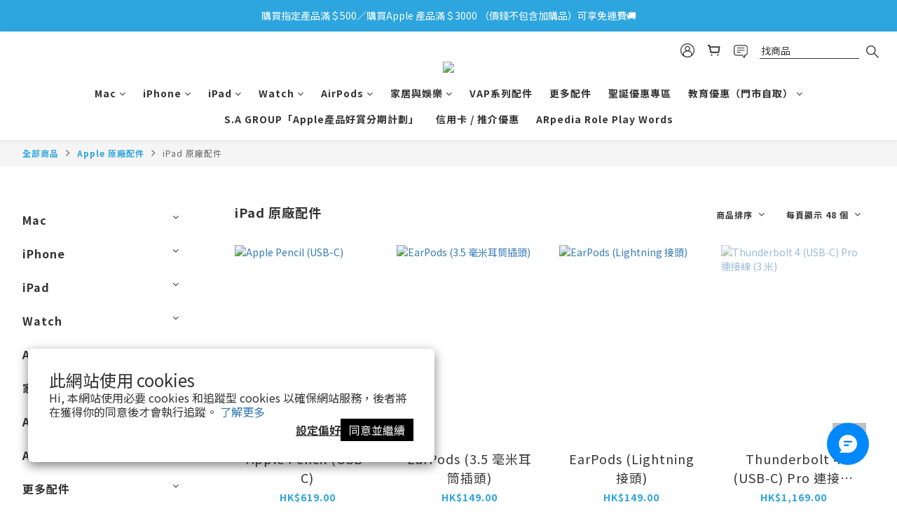

--- FILE ---
content_type: text/html; charset=utf-8
request_url: https://www.sagroup.com.hk/categories/apple-ipad-accessories
body_size: 89102
content:
<!DOCTYPE html>
<html lang="zh-hant"><head>  <!-- prefetch dns -->
<meta http-equiv="x-dns-prefetch-control" content="on">
<link rel="dns-prefetch" href="https://cdn.shoplineapp.com">
<link rel="preconnect" href="https://cdn.shoplineapp.com" crossorigin>
<link rel="dns-prefetch" href="https://shoplineimg.com">
<link rel="preconnect" href="https://shoplineimg.com">
<link rel="dns-prefetch" href="https://shoplineimg.com">
<link rel="preconnect" href="https://shoplineimg.com" title="image-service-origin">

  <link rel="preload" href="https://cdn.shoplineapp.com/s/javascripts/currencies.js" as="script">





<!-- Wrap what we need here -->


<!-- SEO -->
  
      <title>iPad 原廠配件 - S.A GROUP</title>


      <meta name="description" content="iPad 原廠配件">



<!-- Meta -->
  
      <meta property="og:title" content="iPad 原廠配件 - S.A GROUP"/>

      <meta property="og:url" content="https://www.sagroup.com.hk/categories/apple-ipad-accessories">
      <link rel="canonical" href="https://www.sagroup.com.hk/categories/apple-ipad-accessories">
      <meta property="og:description" content="iPad 原廠配件">

  <meta property="og:image" content="https://img.shoplineapp.com/media/image_clips/683fc377d53a16000ce26678/original.png?1749009270"/>



<!-- locale meta -->


  <meta name="viewport" content="width=device-width, initial-scale=1.0, viewport-fit=cover">
<meta name="mobile-web-app-capable" content="yes">
<meta name="format-detection" content="telephone=no" />
<meta name="google" value="notranslate">

<!-- Shop icon -->
  <link rel="shortcut icon" type="image/png" href="https://img.shoplineapp.com/media/image_clips/64a62d94ec877400141df192/original.png?1688612244">




<!--- Site Ownership Data -->
    <meta name="google-site-verification" content="i6y69wfE3fAygdNfeDKP91FHKyqdemzfWjNsFL2HRB0">
    <meta name="facebook-domain-verification" content="jh6eu9cmz4mgbfikmk469zgmkf5a9o">
<!--- Site Ownership Data End-->

<!-- Styles -->


        <link rel="stylesheet" media="all" href="https://cdn.shoplineapp.com/assets/common-898e3d282d673c037e3500beff4d8e9de2ee50e01c27252b33520348e0b17da0.css" onload="" />

        <link rel="stylesheet" media="all" href="https://cdn.shoplineapp.com/assets/theme_varm-f76bd1a5c6e15b42a75ef228fe9b3f26cca1890370656486eebbf7ac82cf2c04.css" onload="" />


    






  <link rel="stylesheet" media="all" href="https://cdn.shoplineapp.com/packs/css/intl_tel_input-0d9daf73.chunk.css" />








<script type="text/javascript">
  window.mainConfig = JSON.parse('{\"sessionId\":\"ZGYyZjRjZGRhZWU1MzRjNjQ0YTU1YjAxMDIxNzljN2U=\\n\",\"merchantId\":\"5a964dac59d52418d1000740\",\"appCoreHost\":\"shoplineapp.com\",\"assetHost\":\"https://cdn.shoplineapp.com/packs/\",\"apiBaseUrl\":\"http://shoplineapp.com\",\"eventTrackApi\":\"https://events.shoplytics.com/api\",\"frontCommonsApi\":\"https://front-commons.shoplineapp.com/api\",\"appendToUrl\":\"\",\"env\":\"production\",\"merchantData\":{\"_id\":\"5a964dac59d52418d1000740\",\"addon_limit_enabled\":true,\"base_country_code\":\"HK\",\"base_currency\":{\"id\":\"hkd\",\"iso_code\":\"HKD\",\"alternate_symbol\":\"HK$\",\"name\":\"Hong Kong Dollar\",\"symbol_first\":true,\"subunit_to_unit\":100},\"base_currency_code\":\"HKD\",\"beta_feature_keys\":[],\"brand_home_url\":\"https://www.sagroup.com.hk\",\"checkout_setting\":{\"enable_membership_autocheck\":true,\"enable_subscription_autocheck\":true,\"enforce_user_login_on_checkout\":true,\"enabled_abandoned_cart_notification\":true,\"enable_sc_fast_checkout\":false,\"rounding_setting\":{\"enabled\":false,\"rounding_mode\":\"round_half_even\",\"smallest_denomination\":10},\"multi_checkout\":{\"enabled\":false}},\"current_plan_key\":\"basket\",\"current_theme_key\":\"varm\",\"delivery_option_count\":9,\"enabled_stock_reminder\":false,\"handle\":\"ritachu35\",\"identifier\":\"\",\"instagram_access_token\":\"IGQWROS3NLend5OEpNdEZAManFtaXJ1bE1sR0o3YXc0YzNTa2w0ZA2RHVi1WcnZAsSjVmc3NaLWR6dzVLRlBfTWh3dnBrbkdVNU1ndkRhMWFlcDNpMFk4VWNXUGVpWmZAiNzFDbjVxYkcxQk1PdwZDZD\",\"instagram_id\":\"6621378627989989\",\"invoice_activation\":\"inactive\",\"is_image_service_enabled\":true,\"mobile_logo_media_url\":\"https://img.shoplineapp.com/media/image_clips/683fc37b3bb8bc000eb92edd/original.png?1749009275\",\"name\":\"S.A GROUP - Apple Premium Reseller\",\"order_setting\":{\"invoice_activation\":\"inactive\",\"short_message_activation\":\"inactive\",\"stock_reminder_activation\":\"false\",\"default_out_of_stock_reminder\":false,\"auto_cancel_expired_orders\":true,\"auto_revert_credit\":true,\"enabled_order_auth_expiry\":false,\"enforce_user_login_on_checkout\":false,\"enabled_abandoned_cart_notification\":true,\"enable_order_split_einvoice_reissue\":false,\"no_duplicate_uniform_invoice\":false,\"checkout_without_email\":false,\"hourly_auto_invoice\":false,\"enabled_location_id\":true,\"enabled_sf_hidden_product_name\":false,\"customer_return_order\":{\"enabled\":false,\"available_return_days\":\"7\"},\"customer_cancel_order\":{\"enabled\":true,\"auto_revert_credit\":true},\"custom_fields\":[{\"type\":\"text\",\"label\":\"請選擇棄置電器除舊服務:\",\"required\":\"true\",\"display_type\":\"dropdown\",\"dropdown_options\":[{\"zh-hant\":\"毋須除舊服務 如仍有需要法定免費除舊服務，可於3天內致電到門市。\"},{\"zh-hant\":\"HK$0 法定免費除舊服務 (由歐綠保綜合環保(香港)有限公司提供) 只適用於香港 詳情可參閱 https://www.sagroup.com.hk/pages/exchange-policy\"}],\"name_translations\":{\"zh-hant\":\"請選擇棄置電器除舊服務:\"},\"hint_translations\":{\"zh-hant\":\"\"},\"field_id\":\"68352ccf4108c0000d520b6c\"},{\"type\":\"text\",\"label\":\"額外服務預約\",\"required\":\"false\",\"display_type\":\"dropdown\",\"dropdown_options\":[{\"zh-hant\":\"毋須預約\"},{\"zh-hant\":\"轉移資料 Data Migration\"},{\"zh-hant\":\"舊換新服務 Trade in\"},{\"zh-hant\":\"轉移資料+舊換新服務 Data Migration+Trade in\"}],\"name_translations\":{\"zh-hant\":\"額外服務預約\"},\"hint_translations\":{\"zh-hant\":\"\"},\"field_id\":\"68352ccf4108c0000d520b6d\"},{\"type\":\"text\",\"label\":\"s/n(內部填寫)\",\"display_type\":\"text_field\",\"name_translations\":{\"zh-hant\":\"S/N(內部填寫)\"},\"field_id\":\"68352ccf4108c0000d520b6e\"},{\"type\":\"text\",\"label\":\"d/n(內部填寫)\",\"display_type\":\"text_field\",\"name_translations\":{\"zh-hant\":\"D/N(內部填寫)\"},\"field_id\":\"68352ccf4108c0000d520b6f\"}],\"invoice\":{\"tax_id\":\"\"},\"facebook_messenging\":{\"status\":\"active\"},\"status_update_sms\":{\"status\":\"deactivated\"},\"private_info_handle\":{\"enabled\":false,\"custom_fields_enabled\":false}},\"payment_method_count\":8,\"product_setting\":{\"enabled_show_member_price\":true,\"enabled_product_review\":true,\"variation_display\":\"swatches\",\"price_range_enabled\":true,\"enabled_pos_product_customized_price\":false,\"enabled_pos_product_price_tier\":false,\"preorder_add_to_cart_button_display\":\"depend_on_stock\"},\"promotion_setting\":{\"one_coupon_limit_enabled\":true,\"show_promotion_reminder\":true,\"show_coupon\":true,\"multi_order_discount_strategy\":\"order_or_tier_promotion\",\"order_promotions_ignore_exclude_product\":true,\"order_gift_threshold_mode\":\"after_price_discounts\",\"order_free_shipping_threshold_mode\":\"after_all_discounts\",\"category_item_gift_threshold_mode\":\"before_discounts\",\"category_item_free_shipping_threshold_mode\":\"before_discounts\"},\"rollout_keys\":[\"2FA_google_authenticator\",\"3_layer_category\",\"3_layer_navigation\",\"3_layer_variation\",\"711_CB_13countries\",\"711_CB_pickup_TH\",\"711_c2b_report_v2\",\"711_cross_delivery\",\"MC_WA_Template_Management\",\"MC_manual_order\",\"MO_Apply_Coupon_Code\",\"StaffCanBeDeleted_V1\",\"UTM_export\",\"UTM_register\",\"abandoned_cart_notification\",\"add_system_fontstyle\",\"add_to_cart_revamp\",\"addon_products_limit_10\",\"addon_products_limit_unlimited\",\"addon_quantity\",\"address_format_batch2\",\"address_format_jp\",\"address_format_my\",\"address_format_us\",\"address_format_vn\",\"admin_app_extension\",\"admin_custom_domain\",\"admin_image_service\",\"admin_manual_order\",\"admin_realtime\",\"admin_vietnam_dong\",\"admin_whitelist_ip\",\"adminapp_order_form\",\"adminapp_wa_contacts_list\",\"ads_system_new_tab\",\"adyen_my_sc\",\"affiliate_by_product\",\"affiliate_dashboard\",\"affiliate_kol_report\",\"affiliate_kol_report_appstore\",\"alipay_hk_sc\",\"amazon_product_review\",\"android_pos_agent_clockin_n_out\",\"android_pos_purchase_order_partial_in_storage\",\"android_pos_round_adj\",\"android_pos_save_send_receipt\",\"android_pos_v2_force_upgrade_version_1-50-0_date_2025-08-30\",\"app_categories_filtering\",\"app_multiplan\",\"app_subscription_prorated_billing\",\"apply_multi_order_discount\",\"apps_store\",\"apps_store_blog\",\"apps_store_fb_comment\",\"apps_store_wishlist\",\"appstore_free_trial\",\"archive_order_data\",\"archive_order_ui\",\"assign_products_to_category\",\"auth_flow_revamp\",\"auto_credit\",\"auto_credit_notify\",\"auto_credit_percentage\",\"auto_credit_recurring\",\"auto_reply_comment\",\"auto_reply_fb\",\"auto_save_sf_plus_address\",\"auto_suspend_admin\",\"availability_buy_online_pickup_instore\",\"availability_preview_buy_online_pickup_instore\",\"back_in_stock_appstore\",\"back_in_stock_notify\",\"basket_comparising_link_CNY\",\"basket_comparising_link_HKD\",\"basket_comparising_link_TWD\",\"basket_invoice_field\",\"basket_pricing_page_cny\",\"basket_pricing_page_hkd\",\"basket_pricing_page_myr\",\"basket_pricing_page_sgd\",\"basket_pricing_page_thb\",\"basket_pricing_page_twd\",\"basket_pricing_page_usd\",\"basket_pricing_page_vnd\",\"basket_subscription_coupon\",\"basket_subscription_email\",\"bianco_setting\",\"bidding_select_product\",\"bing_ads\",\"birthday_format_v2\",\"block_gtm_for_lighthouse\",\"blog\",\"blog_app\",\"blog_revamp_admin\",\"blog_revamp_admin_category\",\"blog_revamp_doublewrite\",\"blog_revamp_related_products\",\"blog_revamp_shop_category\",\"blog_revamp_singleread\",\"breadcrumb\",\"broadcast_addfilter\",\"broadcast_advanced_filters\",\"broadcast_analytics\",\"broadcast_center\",\"broadcast_clone\",\"broadcast_email_html\",\"broadcast_facebook_template\",\"broadcast_line_template\",\"broadcast_preset_time\",\"broadcast_unsubscribe_email\",\"bulk_action_customer\",\"bulk_action_product\",\"bulk_import_multi_lang\",\"bulk_payment_delivery_setting\",\"bulk_printing_labels_711C2C\",\"bulk_update_dynamic_fields\",\"bulk_update_job\",\"bulk_update_new_fields\",\"bulk_update_product_download_with_filter\",\"bulk_update_tag\",\"bulk_update_tag_enhancement\",\"bundle_add_type\",\"bundle_group\",\"bundle_page\",\"bundle_pricing\",\"bundle_promotion_apply_enhancement\",\"bundle_stackable\",\"buy_at_amazon\",\"buy_button\",\"buy_now_button\",\"buyandget_promotion\",\"callback_service\",\"cancel_order_by_customer\",\"cancel_order_by_customer_v2\",\"cart_addon\",\"cart_addon_condition\",\"cart_addon_limit\",\"cart_uuid\",\"category_banner_multiple\",\"category_limit_unlimited\",\"category_sorting\",\"channel_amazon\",\"channel_fb\",\"channel_integration\",\"channel_line\",\"charge_shipping_fee_by_product_qty\",\"chat_widget\",\"chat_widget_facebook\",\"chat_widget_ig\",\"chat_widget_line\",\"chat_widget_livechat\",\"chat_widget_whatsapp\",\"chatbot_card_carousel\",\"chatbot_card_template\",\"chatbot_image_widget\",\"chatbot_keywords_matching\",\"chatbot_welcome_template\",\"checkout_membercheckbox_toggle\",\"checkout_setting\",\"cn_pricing_page_2019\",\"combine_orders_app\",\"comment_list_export\",\"component_h1_tag\",\"connect_new_facebookpage\",\"consolidated_billing\",\"contact_us_mobile\",\"cookie_consent\",\"country_code\",\"coupon_center_back_to_cart\",\"coupon_notification\",\"coupon_v2\",\"create_staff_revamp\",\"credit_campaign\",\"credit_condition_5_tier_ec\",\"credit_point_triggerpoint\",\"crm_email_custom\",\"crm_notify_preview\",\"crm_sms_custom\",\"crm_sms_notify\",\"cross_shop_tracker\",\"custom_css\",\"custom_home_delivery_tw\",\"custom_notify\",\"custom_order_export\",\"customer_advanced_filter\",\"customer_coupon\",\"customer_custom_field_limit_5\",\"customer_data_secure\",\"customer_edit\",\"customer_export_v2\",\"customer_group\",\"customer_group_analysis\",\"customer_group_broadcast\",\"customer_group_filter_p2\",\"customer_group_filter_p3\",\"customer_group_regenerate\",\"customer_group_sendcoupon\",\"customer_group_smartrfm_filter\",\"customer_import_50000_failure_report\",\"customer_import_v2\",\"customer_import_v3\",\"customer_list\",\"customer_new_report\",\"customer_referral\",\"customer_referral_notify\",\"customer_search_match\",\"customer_tag\",\"dashboard_v2\",\"dashboard_v2_revamp\",\"date_picker_v2\",\"deep_link_support_linepay\",\"deep_link_support_payme\",\"deep_search\",\"default_theme_ultrachic\",\"delivery_time\",\"delivery_time_with_quantity\",\"design_submenu\",\"dev_center_app_store\",\"disable_footer_brand\",\"disable_old_upgrade_reminder\",\"domain_applicable\",\"doris_bien_setting\",\"dusk_setting\",\"dynamic_shipping_rate_refactor\",\"ec_order_unlimit\",\"ecpay_expirydate\",\"ecpay_payment_gateway\",\"einvoice_bulk_update\",\"einvoice_edit\",\"einvoice_newlogic\",\"email_credit_expire_notify\",\"email_custom\",\"email_member_forget_password_notify\",\"email_member_register_notify\",\"email_order_notify\",\"email_verification\",\"enable_body_script\",\"enable_calculate_api_promotion_apply\",\"enable_calculate_api_promotion_filter\",\"enable_cart_api\",\"enable_cart_service\",\"enable_corejs_splitting\",\"enable_lazysizes_image_tag\",\"enable_new_css_bundle\",\"enable_order_status_callback_revamp_for_promotion\",\"enable_order_status_callback_revamp_for_storefront\",\"enable_promotion_usage_record\",\"enable_shopjs_splitting\",\"enhanced_catalog_feed\",\"exclude_product\",\"exclude_product_v2\",\"execute_shipment_permission\",\"export_inventory_report_v2\",\"express_cart\",\"express_checkout_pages\",\"extend_reminder\",\"facebook_ads\",\"facebook_dia\",\"facebook_line_promotion_notify\",\"facebook_login\",\"facebook_messenger_subscription\",\"facebook_notify\",\"facebook_pixel_manager\",\"fb_1on1_chat\",\"fb_broadcast\",\"fb_broadcast_sc\",\"fb_broadcast_sc_p2\",\"fb_comment_app\",\"fb_entrance_optimization\",\"fb_feed_unlimit\",\"fb_group\",\"fb_menu\",\"fb_messenger_onetime_notification\",\"fb_multi_category_feed\",\"fb_offline_conversions_api\",\"fb_pixel_matching\",\"fb_pixel_v2\",\"fb_post_management\",\"fb_product_set\",\"fb_quick_signup_link\",\"fb_shop_now_button\",\"fb_ssapi\",\"fb_sub_button\",\"fb_welcome_msg\",\"fbe_oe\",\"fbe_shop\",\"fbe_v2\",\"fbe_v2_edit\",\"fbig_shop_disabled\",\"feature_alttag_phase1\",\"feature_alttag_phase2\",\"flash_price_campaign\",\"fm_order_receipt\",\"fmt_c2c_newlabel\",\"fmt_revision\",\"footer_brand\",\"footer_builder\",\"footer_builder_new\",\"form_builder\",\"form_builder_access\",\"form_builder_user_management\",\"form_builder_v2_elements\",\"form_builder_v2_receiver\",\"form_builder_v2_report\",\"fps_rolling_key\",\"freeshipping_promotion_condition\",\"get_coupon\",\"get_promotions_by_cart\",\"gift_promotion_condition\",\"gift_shipping_promotion_discount_condition\",\"gifts_limit_10\",\"gifts_limit_unlimited\",\"gmv_revamp\",\"godaddy\",\"google_ads_api\",\"google_ads_manager\",\"google_analytics_4\",\"google_analytics_manager\",\"google_content_api\",\"google_dynamic_remarketing_tag\",\"google_enhanced_conversions\",\"google_preorder_feed\",\"google_product_category_3rdlayer\",\"google_recaptcha\",\"google_remarketing_manager\",\"google_signup_login\",\"google_tag_manager\",\"gp_tw_sc\",\"group_url_bind_post_live\",\"h2_tag_phase1\",\"hct_logistics_bills_report\",\"hidden_product\",\"hidden_product_p2\",\"hide_credit_point_record_balance\",\"hide_theme_bianco_whitelist\",\"hide_theme_sangria_whitelist\",\"hk_pricing_page_2019\",\"hkd_pricing_page_disabled_2020\",\"ig_browser_notify\",\"ig_live\",\"ig_login_entrance\",\"ig_new_api\",\"image_gallery\",\"image_gallery_p2\",\"image_host_by_region\",\"image_limit_100000\",\"image_limit_30000\",\"image_widget_mobile\",\"inbox_manual_order\",\"inbox_send_cartlink\",\"increase_variation_limit\",\"instagram_create_post\",\"instagram_post_sales\",\"instant_order_form\",\"integrated_label_711\",\"integrated_sfexpress\",\"integration_one\",\"inventory_change_reason\",\"inventory_search_v2\",\"job_api_products_export\",\"job_api_user_export\",\"job_product_import\",\"jquery_v3\",\"kingsman_v2_setting\",\"layout_engine_service_kingsman_blogs\",\"layout_engine_service_kingsman_member_center\",\"layout_engine_service_kingsman_promotions\",\"line_1on1_chat\",\"line_abandon_notification\",\"line_ads_tag\",\"line_broadcast\",\"line_in_chat_shopping\",\"line_login\",\"line_login_mobile\",\"line_shopping_new_fields\",\"line_signup\",\"live_after_keyword\",\"live_ai_tag_comments\",\"live_announce_bids\",\"live_announce_buyer\",\"live_bidding\",\"live_broadcast_v2\",\"live_bulk_checkoutlink\",\"live_bulk_edit\",\"live_checkout_notification\",\"live_checkout_notification_all\",\"live_checkout_notification_message\",\"live_comment_discount\",\"live_comment_robot\",\"live_create_product_v2\",\"live_crosspost\",\"live_dashboard_product\",\"live_event_discount\",\"live_exclusive_price\",\"live_fb_group\",\"live_fhd_video\",\"live_general_settings\",\"live_group_event\",\"live_host_panel\",\"live_ig_messenger_broadcast\",\"live_ig_product_recommend\",\"live_im_switch\",\"live_keyword_switch\",\"live_line_broadcast\",\"live_line_multidisplay\",\"live_luckydraw_enhancement\",\"live_messenger_broadcast\",\"live_order_block\",\"live_print_advanced\",\"live_product_recommend\",\"live_shopline_announcement\",\"live_shopline_beauty_filter\",\"live_shopline_keyword\",\"live_shopline_product_card\",\"live_shopline_view\",\"live_shopline_view_marquee\",\"live_show_storefront_facebook\",\"live_show_storefront_shopline\",\"live_stream_settings\",\"locale_revamp\",\"lock_cart_sc_product\",\"logistic_bill_v2_711_b2c\",\"logistic_bill_v2_711_c2c\",\"logo_favicon\",\"luckydraw_products\",\"luckydraw_qualification\",\"manual_activation\",\"manual_order\",\"manual_order_7-11\",\"manual_order_ec_to_sc\",\"manually_bind_post\",\"marketing_affiliate\",\"marketing_affiliate_p2\",\"mc-history-instant\",\"mc_711crossborder\",\"mc_ad_tag\",\"mc_assign_message\",\"mc_auto_bind_member\",\"mc_autoreply_cotent\",\"mc_autoreply_question\",\"mc_autoreply_trigger\",\"mc_broadcast\",\"mc_broadcast_v2\",\"mc_bulk_read\",\"mc_chatbot_template\",\"mc_delete_message\",\"mc_edit_cart\",\"mc_history_instant\",\"mc_history_post\",\"mc_im\",\"mc_inbox_autoreply\",\"mc_input_status\",\"mc_instant_notifications\",\"mc_invoicetitle_optional\",\"mc_keyword_autotagging\",\"mc_line_broadcast\",\"mc_line_broadcast_all_friends\",\"mc_line_cart\",\"mc_logistics_hct\",\"mc_logistics_tcat\",\"mc_manage_blacklist\",\"mc_mark_todo\",\"mc_new_menu\",\"mc_phone_tag\",\"mc_reminder_unpaid\",\"mc_reply_pic\",\"mc_setting_message\",\"mc_setting_orderform\",\"mc_shop_message_refactor\",\"mc_sort_waitingtime\",\"mc_sort_waitingtime_new\",\"mc_tw_invoice\",\"media_gcp_upload\",\"member_center_profile_revamp\",\"member_customfield\",\"member_import_notify\",\"member_info_reward\",\"member_info_reward_subscription\",\"member_password_setup_notify\",\"member_points\",\"member_points_notify\",\"member_price\",\"membership_tier_double_write\",\"membership_tier_notify\",\"membership_tiers\",\"memebr_center_point_credit_revamp\",\"menu_limit_100\",\"menu_limit_unlimited\",\"merchant_bills_banktransfer\",\"merchant_bills_slp\",\"message_center_v3\",\"message_revamp\",\"mo_remove_discount\",\"mobile_and_email_signup\",\"mobile_signup_only\",\"mobile_signup_p2\",\"modularize_address_format\",\"molpay_credit_card\",\"multi_lang\",\"multicurrency\",\"my_pricing_page_2019\",\"myapp_reauth_alert\",\"myr_pricing_page_disabled_2020\",\"new_app_subscription\",\"new_layout_for_mobile_and_pc\",\"new_onboarding_flow\",\"new_return_management\",\"new_settings_apply_all_promotion\",\"new_signup_flow\",\"new_sinopac_3d\",\"notification_custom_sending_time\",\"npb_theme_philia\",\"npb_widget_font_size_color\",\"ob_revamp\",\"ob_sgstripe\",\"ob_twecpay\",\"oceanpay\",\"old_fbe_removal\",\"onboarding_basketplan\",\"onboarding_handle\",\"one_new_filter\",\"one_page_store\",\"one_page_store_1000\",\"one_page_store_checkout\",\"one_page_store_clone\",\"one_page_store_product_set\",\"oneship_installable\",\"online_credit_redemption_toggle\",\"online_store_design\",\"online_store_design_setup_guide_basketplan\",\"open_api_management\",\"order_add_to_cart\",\"order_archive_calculation_revamp_crm_amount\",\"order_archive_calculation_revamp_crm_member\",\"order_archive_product_testing\",\"order_archive_testing\",\"order_archive_testing_crm\",\"order_archive_testing_order_details\",\"order_archive_testing_return_order\",\"order_confirmation_slip_upload\",\"order_custom_field_limit_5\",\"order_custom_notify\",\"order_decoupling_product_revamp\",\"order_discount_stackable\",\"order_export_366day\",\"order_export_v2\",\"order_filter_shipped_date\",\"order_message_broadcast\",\"order_new_source\",\"order_promotion_split\",\"order_search_custom_field\",\"order_search_sku\",\"order_select_across_pages\",\"order_sms_notify\",\"order_split\",\"order_status_non_automation\",\"order_status_tag_color\",\"order_tag\",\"orderemail_new_logic\",\"other_custom_notify\",\"out_of_stock_order\",\"page_builder_revamp\",\"page_builder_revamp_theme_setting\",\"page_builder_revamp_theme_setting_initialized\",\"page_builder_section_cache_enabled\",\"page_builder_widget_accordion\",\"page_builder_widget_blog\",\"page_builder_widget_category\",\"page_builder_widget_collage\",\"page_builder_widget_countdown\",\"page_builder_widget_custom_liquid\",\"page_builder_widget_instagram\",\"page_builder_widget_product_text\",\"page_builder_widget_subscription\",\"page_builder_widget_video\",\"page_limit_unlimited\",\"page_view_cache\",\"pakpobox\",\"partial_free_shipping\",\"payme\",\"payment_condition\",\"payment_fee_config\",\"payment_image\",\"payment_octopus\",\"payment_slip_notify\",\"paypal_upgrade\",\"pdp_image_lightbox\",\"pdp_image_lightbox_icon\",\"pending_subscription\",\"philia_setting\",\"pickup_remember_store\",\"plp_label_wording\",\"plp_product_seourl\",\"plp_variation_selector\",\"plp_wishlist\",\"point_campaign\",\"point_redeem_to_cash\",\"pos_only_product_settings\",\"pos_retail_store_price\",\"pos_setup_guide_basketplan\",\"post_cancel_connect\",\"post_commerce_stack_comment\",\"post_fanpage_luckydraw\",\"post_fb_group\",\"post_general_setting\",\"post_lock_pd\",\"post_sales_dashboard\",\"postsale_auto_reply\",\"postsale_create_post\",\"postsale_ig_auto_reply\",\"postsales_connect_multiple_posts\",\"preorder_limit\",\"preset_publish\",\"product_available_time\",\"product_cost_permission\",\"product_feed_info\",\"product_feed_manager_availability\",\"product_feed_revamp\",\"product_index_v2\",\"product_info\",\"product_limit_1000\",\"product_limit_unlimited\",\"product_log_v2\",\"product_page_limit_10\",\"product_quantity_update\",\"product_recommendation_abtesting\",\"product_revamp_doublewrite\",\"product_revamp_singleread\",\"product_review_import\",\"product_review_import_installable\",\"product_review_plp\",\"product_review_reward\",\"product_search\",\"product_set_revamp\",\"product_set_v2_enhancement\",\"product_summary\",\"promotion_blacklist\",\"promotion_filter_by_date\",\"promotion_first_purchase\",\"promotion_hour\",\"promotion_limit_10\",\"promotion_limit_unlimited\",\"promotion_minitem\",\"promotion_page\",\"promotion_page_reminder\",\"promotion_page_seo_button\",\"promotion_record_archive_test\",\"promotion_reminder\",\"purchase_limit_campaign\",\"quick_answer\",\"recaptcha_reset_pw\",\"redirect_301_settings\",\"rejected_bill_reminder\",\"remove_fblike_sc\",\"repay_cookie\",\"replace_janus_interface\",\"replace_lms_old_oa_interface\",\"reports\",\"revert_credit\",\"revert_credit_p2\",\"revert_credit_status\",\"sales_dashboard\",\"sangria_setting\",\"sc_advanced_keyword\",\"sc_alipay_standard\",\"sc_atm\",\"sc_auto_bind_member\",\"sc_autodetect_address\",\"sc_autodetect_paymentslip\",\"sc_autoreply_icebreaker\",\"sc_broadcast_permissions\",\"sc_clearcart\",\"sc_clearcart_all\",\"sc_comment_label\",\"sc_comment_list\",\"sc_conversations_statistics_sunset\",\"sc_download_adminapp\",\"sc_facebook_broadcast\",\"sc_facebook_live\",\"sc_fb_ig_subscription\",\"sc_group_pm_commentid\",\"sc_group_webhook\",\"sc_intercom\",\"sc_keywords\",\"sc_list_search\",\"sc_lock_inventory\",\"sc_manual_order\",\"sc_mc_settings\",\"sc_mo_711emap\",\"sc_order_unlimit\",\"sc_outstock_msg\",\"sc_overall_statistics\",\"sc_overall_statistics_api_v3\",\"sc_overall_statistics_v2\",\"sc_pickup\",\"sc_post_feature\",\"sc_product_set\",\"sc_product_variation\",\"sc_sidebar\",\"sc_slp_subscription_promotion\",\"sc_standard\",\"sc_store_pickup\",\"sc_wa_contacts_list\",\"sc_wa_message_report\",\"sc_wa_permissions\",\"scheduled_home_page\",\"search_function_image_gallery\",\"security_center\",\"select_all_customer\",\"select_all_inventory\",\"send_coupon_notification\",\"session_expiration_period\",\"setup_guide_basketplan\",\"sfexpress_centre\",\"sfexpress_eflocker\",\"sfexpress_service\",\"sfexpress_store\",\"sg_onboarding_currency\",\"share_cart_link\",\"shop_builder_plp\",\"shop_category_filter\",\"shop_category_filter_bulk_action\",\"shop_product_search_rate_limit\",\"shop_related_recaptcha\",\"shop_template_advanced_setting\",\"shopline_captcha\",\"shopline_email_captcha\",\"shopline_product_reviews\",\"shoplytics_api_ordersales_v4\",\"shoplytics_api_psa_wide_table\",\"shoplytics_benchmark\",\"shoplytics_broadcast_api_v3\",\"shoplytics_channel_store_permission\",\"shoplytics_credit_analysis\",\"shoplytics_customer_refactor_api_v3\",\"shoplytics_date_picker_v2\",\"shoplytics_event_realtime_refactor_api_v3\",\"shoplytics_events_api_v3\",\"shoplytics_export_flex\",\"shoplytics_homepage_v2\",\"shoplytics_invoices_api_v3\",\"shoplytics_lite\",\"shoplytics_membership_tier_growth\",\"shoplytics_orders_api_v3\",\"shoplytics_ordersales_v3\",\"shoplytics_payments_api_v3\",\"shoplytics_pro\",\"shoplytics_product_revamp_api_v3\",\"shoplytics_promotions_api_v3\",\"shoplytics_psa_multi_stores_export\",\"shoplytics_psa_sub_categories\",\"shoplytics_rfim_enhancement_v3\",\"shoplytics_session_metrics\",\"shoplytics_staff_api_v3\",\"shoplytics_to_hd\",\"shopping_session_enabled\",\"signin_register_revamp\",\"skya_setting\",\"sl_admin_inventory_count\",\"sl_admin_inventory_transfer\",\"sl_admin_purchase_order\",\"sl_admin_supplier\",\"sl_logistics_bulk_action\",\"sl_logistics_fmt_freeze\",\"sl_logistics_modularize\",\"sl_payment_alipay\",\"sl_payment_cc\",\"sl_payment_hk_alipay\",\"sl_payment_standard_v2\",\"sl_payment_type_check\",\"sl_payments_apple_pay\",\"sl_payments_cc_promo\",\"sl_payments_my_cc\",\"sl_payments_my_fpx\",\"sl_payments_sg_cc\",\"sl_pos\",\"sl_pos_SHOPLINE_Payments\",\"sl_pos_admin\",\"sl_pos_admin_cancel_order\",\"sl_pos_admin_delete_order\",\"sl_pos_admin_inventory_transfer\",\"sl_pos_admin_order_archive_testing\",\"sl_pos_admin_purchase_order\",\"sl_pos_admin_register_shift\",\"sl_pos_admin_staff\",\"sl_pos_agent_by_channel\",\"sl_pos_agent_clockin_n_out\",\"sl_pos_agent_performance\",\"sl_pos_android_A4_printer\",\"sl_pos_android_check_cart_items_with_local_db\",\"sl_pos_android_order_reduction\",\"sl_pos_android_receipt_enhancement\",\"sl_pos_android_receipt_info_enhancement\",\"sl_pos_app_order_archive_testing\",\"sl_pos_app_transaction_filter_enhance\",\"sl_pos_apps_store\",\"sl_pos_bugfender_log_reduction\",\"sl_pos_bulk_import_purchase_order\",\"sl_pos_bulk_import_update_enhancement\",\"sl_pos_check_duplicate_create_order\",\"sl_pos_claim_coupon\",\"sl_pos_convert_order_to_cart_by_snapshot\",\"sl_pos_credit_redeem\",\"sl_pos_customerID_duplicate_check\",\"sl_pos_customer_info_enhancement\",\"sl_pos_customized_price\",\"sl_pos_disable_touchid_unlock\",\"sl_pos_discount\",\"sl_pos_einvoice_refactor\",\"sl_pos_ewallet_alipay\",\"sl_pos_feature_permission\",\"sl_pos_force_upgrade_1-109-0\",\"sl_pos_force_upgrade_1-110-1\",\"sl_pos_free_gifts_promotion\",\"sl_pos_from_Swift_to_OC\",\"sl_pos_iOS_A4_printer\",\"sl_pos_iOS_app_transaction_filter_enhance\",\"sl_pos_iOS_cashier_revamp_cart\",\"sl_pos_iOS_cashier_revamp_product_list\",\"sl_pos_iPadOS_version_upgrade_remind_16_0_0\",\"sl_pos_initiate_couchbase\",\"sl_pos_inventory_count\",\"sl_pos_inventory_count_difference_reason\",\"sl_pos_inventory_count_for_selected_products\",\"sl_pos_inventory_feature_module\",\"sl_pos_inventory_transfer_insert_enhancement\",\"sl_pos_inventory_transfer_request\",\"sl_pos_invoice_product_name_filter\",\"sl_pos_invoice_swiftUI_revamp\",\"sl_pos_invoice_toast_show\",\"sl_pos_ios_receipt_info_enhancement\",\"sl_pos_ios_small_label_enhancement\",\"sl_pos_ios_version_upgrade_remind\",\"sl_pos_itc\",\"sl_pos_logo_terms_and_condition\",\"sl_pos_member_points\",\"sl_pos_member_price\",\"sl_pos_multiple_payments\",\"sl_pos_new_report_customer_analysis\",\"sl_pos_new_report_daily_payment_methods\",\"sl_pos_new_report_overview\",\"sl_pos_new_report_product_preorder\",\"sl_pos_new_report_transaction_detail\",\"sl_pos_no_minimum_age\",\"sl_pos_order_reduction\",\"sl_pos_order_refactor_admin\",\"sl_pos_order_upload_using_pos_service\",\"sl_pos_partial_return\",\"sl_pos_password_setting_refactor\",\"sl_pos_payment\",\"sl_pos_payment_method_picture\",\"sl_pos_payment_method_prioritized_and_hidden\",\"sl_pos_payoff_preorder\",\"sl_pos_pin_products\",\"sl_pos_product_add_to_cart_refactor\",\"sl_pos_product_set\",\"sl_pos_product_variation_ui\",\"sl_pos_promotion\",\"sl_pos_purchase_order_onlinestore\",\"sl_pos_purchase_order_partial_in_storage\",\"sl_pos_receipt_enhancement\",\"sl_pos_receipt_information\",\"sl_pos_receipt_preorder_return_enhancement\",\"sl_pos_receipt_swiftUI_revamp\",\"sl_pos_register_shift\",\"sl_pos_report_shoplytics_psi\",\"sl_pos_revert_credit\",\"sl_pos_round_adj\",\"sl_pos_save_send_receipt\",\"sl_pos_show_coupon\",\"sl_pos_stock_refactor\",\"sl_pos_supplier_refactor\",\"sl_pos_terminal\",\"sl_pos_terminal_settlement\",\"sl_pos_toast_revamp\",\"sl_pos_transaction_conflict\",\"sl_pos_transaction_view_admin\",\"sl_pos_transfer_onlinestore\",\"sl_pos_user_permission\",\"sl_pos_variation_setting_refactor\",\"sl_purchase_order_search_create_enhancement\",\"slp_bank_promotion\",\"slp_product_subscription\",\"slp_remember_credit_card\",\"slp_swap\",\"smart_omo_appstore\",\"smart_product_recommendation\",\"smart_product_recommendation_plus\",\"smart_product_recommendation_regular\",\"smart_recommended_related_products\",\"sms_broadcast\",\"sms_custom\",\"sms_with_shop_name\",\"social_channel_revamp\",\"social_channel_user\",\"social_name_in_order\",\"sso_lang_th\",\"sso_lang_vi\",\"staff_elasticsearch\",\"staff_limit_5\",\"staff_limit_unlimited\",\"staff_service_migration\",\"static_resource_host_by_region\",\"stop_slp_approvedemail\",\"store_pick_up\",\"storefront_app_extension\",\"storefront_return\",\"stripe_3d_secure\",\"stripe_3ds_cny\",\"stripe_3ds_hkd\",\"stripe_3ds_myr\",\"stripe_3ds_sgd\",\"stripe_3ds_thb\",\"stripe_3ds_usd\",\"stripe_3ds_vnd\",\"stripe_google_pay\",\"stripe_payment_intents\",\"stripe_radar\",\"stripe_subscription_my_account\",\"structured_data\",\"studio_livestream\",\"sub_sgstripe\",\"subscription_config_edit\",\"subscription_config_edit_delivery_payment\",\"subscription_currency\",\"tappay_3D_secure\",\"tappay_sdk_v2_3_2\",\"tappay_sdk_v3\",\"tax_inclusive_setting\",\"taxes_settings\",\"tcat_711pickup_sl_logisitics\",\"tcat_logistics_bills_report\",\"tcat_newlabel\",\"th_pricing_page_2020\",\"thb_pricing_page_disabled_2020\",\"theme_bianco\",\"theme_doris_bien\",\"theme_kingsman_v2\",\"theme_level_3\",\"theme_sangria\",\"theme_ultrachic\",\"tier_birthday_credit\",\"tier_member_points\",\"tier_member_price\",\"tier_reward_app_availability\",\"tier_reward_app_p2\",\"tier_reward_credit\",\"tnc-checkbox\",\"toggle_mobile_category\",\"tw_app_shopback_cashback\",\"tw_fm_sms\",\"tw_pricing_page_2019\",\"tw_stripe_subscription\",\"twd_pricing_page_disabled_2020\",\"two_checkout\",\"uc_integration\",\"uc_v2_endpoints\",\"ultra_setting\",\"unified_admin\",\"use_ngram_for_order_search\",\"user_center_social_channel\",\"user_credits\",\"variant_image_selector\",\"variant_saleprice_cost_weight\",\"variation_label_swatches\",\"varm_setting\",\"vn_pricing_page_2020\",\"vnd_pricing_page_disabled_2020\",\"wa_broadcast_customer_group\",\"wa_system_template\",\"wa_template_custom_content\",\"whatsapp_accept_marketing\",\"whatsapp_catalog\",\"whatsapp_extension\",\"whatsapp_order_form\",\"whatsapp_orderstatus_toggle\",\"wishlist_app\",\"yahoo_dot\",\"youtube_accounting_linking\",\"youtube_live_shopping\",\"zotabox\",\"zotabox_installable\"],\"shop_default_home_url\":\"https://ritachu35.shoplineapp.com\",\"shop_status\":\"open\",\"show_sold_out\":true,\"sl_payment_merchant_id\":\"1318329138897113088\",\"supported_languages\":[\"en\",\"zh-hant\"],\"tags\":[\"electronics\"],\"time_zone\":\"Asia/Hong_Kong\",\"updated_at\":\"2025-12-21T06:38:27.506Z\",\"user_setting\":{\"_id\":\"5a964dac59d52418d1000743\",\"created_at\":\"2018-02-28T06:35:24.420Z\",\"data\":{\"general_fields\":[{\"type\":\"gender\",\"options\":{\"order\":{\"include\":\"true\",\"required\":\"true\"},\"signup\":{\"include\":\"true\",\"required\":\"true\"},\"profile\":{\"include\":\"true\",\"required\":\"true\"}}},{\"type\":\"birthday\",\"options\":{\"order\":{\"include\":\"true\",\"required\":\"true\"},\"signup\":{\"include\":\"true\",\"required\":\"true\"},\"profile\":{\"include\":\"true\",\"required\":\"true\"}}}],\"minimum_age_limit\":\"13\",\"custom_fields\":[{\"type\":\"text\",\"name_translations\":{\"en\":\"Email Address\",\"zh-hant\":\"電郵地址\"},\"options\":{\"order\":{\"include\":\"false\",\"required\":\"false\"},\"signup\":{\"include\":\"true\",\"required\":\"true\"},\"profile\":{\"include\":\"true\",\"required\":\"true\"}},\"field_id\":\"5b83727ca62a06000e4f8de9\",\"column_type\":\"writeable\",\"hint_translations\":{\"en\":\"\",\"zh-hant\":\"\"}},{\"type\":\"text\",\"name_translations\":{\"zh-hant\":\"VIP代碼\",\"en\":\"VIP ID\"},\"options\":{\"order\":{\"include\":\"true\",\"required\":false},\"signup\":{\"include\":false,\"required\":false},\"profile\":{\"include\":\"true\",\"required\":false}},\"column_type\":\"readable\",\"field_id\":\"5e17151dd26f522be0fe82d2\"},{\"type\":\"text\",\"name_translations\":{\"zh-hant\":\"等級名稱\",\"en\":\"VIP Level\"},\"options\":{\"order\":{\"include\":\"true\",\"required\":false},\"signup\":{\"include\":false,\"required\":false},\"profile\":{\"include\":\"true\",\"required\":false}},\"column_type\":\"readable\",\"field_id\":\"5e17151dd26f522be0fe82d3\"},{\"type\":\"text\",\"name_translations\":{\"zh-hant\":\"可用積點\",\"en\":\"Member Points\"},\"options\":{\"order\":{\"include\":\"true\",\"required\":false},\"signup\":{\"include\":false,\"required\":false},\"profile\":{\"include\":\"true\",\"required\":false}},\"column_type\":\"readable\",\"field_id\":\"5e17151dd26f522be0fe82d4\"},{\"type\":\"text\",\"name_translations\":{\"zh-hant\":\"香港身份證頭5位 (首位英文字母+其後4位數字)\"},\"hint_translations\":{\"zh-hant\":\"iPhone 需實名登記，取貨時需出示證件文件以確認身份，非此請填NA\"},\"options\":{\"order\":{\"include\":\"true\",\"required\":\"true\"},\"signup\":{\"include\":\"false\",\"required\":\"false\"},\"profile\":{\"include\":\"false\",\"required\":\"false\"}},\"column_type\":\"writeable\",\"field_id\":\"6228c97cb980090023fb007e\"}],\"signup_method\":\"email\",\"sms_verification\":{\"status\":\"false\",\"supported_countries\":[\"*\"]},\"facebook_login\":{\"status\":\"active\",\"app_id\":\"165563241050319\"},\"google_login\":{\"status\":\"inactive\",\"client_id\":\"\",\"client_secret\":\"\"},\"enable_facebook_comment\":{\"status\":\"active\"},\"facebook_comment\":\"\",\"line_login\":\"\",\"recaptcha_signup\":{\"status\":\"false\",\"site_key\":\"6LcXNuAZAAAAAHPfHkTVb_bG9BHJ7CfirlO-wiCv\"},\"email_verification\":{\"status\":\"false\"},\"login_with_verification\":{\"status\":\"false\"},\"upgrade_reminder\":\"\",\"enable_member_point\":false,\"enable_user_credit\":false,\"birthday_format\":\"YYYY/MM/DD\",\"send_birthday_credit_period\":\"daily\",\"member_info_reward\":{\"enabled\":false,\"reward_on\":[],\"subscription_reward_on\":[],\"coupons\":{\"enabled\":false,\"promotion_ids\":[]}},\"enable_age_policy\":false,\"force_complete_info\":false},\"item_type\":\"\",\"key\":\"users\",\"name\":null,\"owner_id\":\"5a964dac59d52418d1000740\",\"owner_type\":\"Merchant\",\"publish_status\":\"published\",\"status\":\"active\",\"updated_at\":\"2025-09-15T05:47:57.953Z\",\"value\":null}},\"localeData\":{\"loadedLanguage\":{\"name\":\"繁體中文\",\"code\":\"zh-hant\"},\"supportedLocales\":[{\"name\":\"English\",\"code\":\"en\"},{\"name\":\"繁體中文\",\"code\":\"zh-hant\"}]},\"currentUser\":null,\"themeSettings\":{\"hide_language_selector\":true,\"is_multicurrency_enabled\":false,\"messages_enabled\":true,\"hide_languages\":\"\",\"categories_collapsed\":true,\"mobile_categories_collapsed\":true,\"image_fill\":false,\"category_page\":\"48\",\"goto_top\":true,\"mobile_categories_removed\":true,\"variation_image_selector_enabled\":true,\"variation_image_selector_variation\":\"1\",\"plp_variation_selector\":{\"enabled\":true,\"show_variation\":\"1\"},\"hide_share_buttons\":false,\"enable_gdpr_cookies_banner\":true,\"show_promotions_on_product\":false,\"enabled_quick_cart\":false,\"plp_wishlist\":false,\"buy_now_button\":{\"enabled\":false,\"color\":\"fb7813\"},\"opens_in_new_tab\":true,\"variation_image_style\":\"circle\",\"variation_image_size\":\"md\",\"product_name_align\":\"center\",\"product_custom_label_style\":\"arrow-rectangular\",\"show_products_total\":false,\"product_promotion_label_background\":\"2da5de\",\"product_promotion_label_text\":\"FFFFFF\",\"advanced_menu_root_align\":\"left\",\"advanced_menu_l1_expand_style\":\"none\",\"advanced_menu_is_custom_popover_color\":false,\"advanced_menu_popover_background_color\":\"FFFFFF\",\"advanced_menu_popover_text_color\":\"333333\",\"page_background\":\"FFFFFF\",\"page_text\":\"333333\",\"page_text_link\":\"3493fb\",\"announcement_background\":\"2da5de\",\"announcement_text\":\"FFFFFF\",\"header_background\":\"FFFFFF\",\"header_text\":\"333333\",\"header_icon\":\"333333\",\"primary_background\":\"2da5de\",\"primary_text\":\"FFFFFF\",\"buy_now_background\":\"fb7813\",\"buy_now_text\":\"FFFFFF\",\"footer_background\":\"FFFFFF\",\"footer_text\":\"333333\",\"footer_icon\":\"333333\",\"copyright_background\":\"F7F7F7\",\"copyright_text\":\"999999\",\"anti_fraud_background\":\"F7F7F7\",\"anti_fraud_text\":\"999999\",\"font_title\":\"Noto Sans\",\"font_size_title\":\"1\",\"font_paragraph\":\"Noto Sans\",\"font_size_paragraph\":\"1\",\"plp_variation_display\":{\"type\":\"hidden\",\"show_variation\":\"1\"},\"plp_variation_display_type\":\"hidden\",\"plp_variation_display_variation\":\"1\",\"updated_with_new_page_builder\":true},\"isMultiCurrencyEnabled\":true,\"features\":{\"plans\":{\"free\":{\"member_price\":false,\"cart_addon\":false,\"google_analytics_ecommerce\":false,\"membership\":false,\"shopline_logo\":true,\"user_credit\":{\"manaul\":false,\"auto\":false},\"variant_image_selector\":false},\"standard\":{\"member_price\":false,\"cart_addon\":false,\"google_analytics_ecommerce\":false,\"membership\":false,\"shopline_logo\":true,\"user_credit\":{\"manaul\":false,\"auto\":false},\"variant_image_selector\":false},\"starter\":{\"member_price\":false,\"cart_addon\":false,\"google_analytics_ecommerce\":false,\"membership\":false,\"shopline_logo\":true,\"user_credit\":{\"manaul\":false,\"auto\":false},\"variant_image_selector\":false},\"pro\":{\"member_price\":false,\"cart_addon\":false,\"google_analytics_ecommerce\":false,\"membership\":false,\"shopline_logo\":false,\"user_credit\":{\"manaul\":false,\"auto\":false},\"variant_image_selector\":false},\"business\":{\"member_price\":false,\"cart_addon\":false,\"google_analytics_ecommerce\":true,\"membership\":true,\"shopline_logo\":false,\"user_credit\":{\"manaul\":false,\"auto\":false},\"facebook_comments_plugin\":true,\"variant_image_selector\":false},\"basic\":{\"member_price\":false,\"cart_addon\":false,\"google_analytics_ecommerce\":false,\"membership\":false,\"shopline_logo\":false,\"user_credit\":{\"manaul\":false,\"auto\":false},\"variant_image_selector\":false},\"basic2018\":{\"member_price\":false,\"cart_addon\":false,\"google_analytics_ecommerce\":false,\"membership\":false,\"shopline_logo\":true,\"user_credit\":{\"manaul\":false,\"auto\":false},\"variant_image_selector\":false},\"sc\":{\"member_price\":false,\"cart_addon\":false,\"google_analytics_ecommerce\":true,\"membership\":false,\"shopline_logo\":true,\"user_credit\":{\"manaul\":false,\"auto\":false},\"facebook_comments_plugin\":true,\"facebook_chat_plugin\":true,\"variant_image_selector\":false},\"advanced\":{\"member_price\":false,\"cart_addon\":false,\"google_analytics_ecommerce\":true,\"membership\":false,\"shopline_logo\":false,\"user_credit\":{\"manaul\":false,\"auto\":false},\"facebook_comments_plugin\":true,\"facebook_chat_plugin\":true,\"variant_image_selector\":false},\"premium\":{\"member_price\":true,\"cart_addon\":true,\"google_analytics_ecommerce\":true,\"membership\":true,\"shopline_logo\":false,\"user_credit\":{\"manaul\":true,\"auto\":true},\"google_dynamic_remarketing\":true,\"facebook_comments_plugin\":true,\"facebook_chat_plugin\":true,\"wish_list\":true,\"facebook_messenger_subscription\":true,\"product_feed\":true,\"express_checkout\":true,\"variant_image_selector\":true},\"enterprise\":{\"member_price\":true,\"cart_addon\":true,\"google_analytics_ecommerce\":true,\"membership\":true,\"shopline_logo\":false,\"user_credit\":{\"manaul\":true,\"auto\":true},\"google_dynamic_remarketing\":true,\"facebook_comments_plugin\":true,\"facebook_chat_plugin\":true,\"wish_list\":true,\"facebook_messenger_subscription\":true,\"product_feed\":true,\"express_checkout\":true,\"variant_image_selector\":true},\"crossborder\":{\"member_price\":true,\"cart_addon\":true,\"google_analytics_ecommerce\":true,\"membership\":true,\"shopline_logo\":false,\"user_credit\":{\"manaul\":true,\"auto\":true},\"google_dynamic_remarketing\":true,\"facebook_comments_plugin\":true,\"facebook_chat_plugin\":true,\"wish_list\":true,\"facebook_messenger_subscription\":true,\"product_feed\":true,\"express_checkout\":true,\"variant_image_selector\":true},\"o2o\":{\"member_price\":true,\"cart_addon\":true,\"google_analytics_ecommerce\":true,\"membership\":true,\"shopline_logo\":false,\"user_credit\":{\"manaul\":true,\"auto\":true},\"google_dynamic_remarketing\":true,\"facebook_comments_plugin\":true,\"facebook_chat_plugin\":true,\"wish_list\":true,\"facebook_messenger_subscription\":true,\"product_feed\":true,\"express_checkout\":true,\"subscription_product\":true,\"variant_image_selector\":true}}},\"requestCountry\":\"US\",\"trackerEventData\":{\"Category ID\":\"5e55da2e34e309002abee83c\"},\"isRecaptchaEnabled\":false,\"isRecaptchaEnterprise\":true,\"recaptchaEnterpriseSiteKey\":\"6LeMcv0hAAAAADjAJkgZLpvEiuc6migO0KyLEadr\",\"recaptchaEnterpriseCheckboxSiteKey\":\"6LfQVEEoAAAAAAzllcvUxDYhfywH7-aY52nsJ2cK\",\"recaptchaSiteKey\":\"6LeMcv0hAAAAADjAJkgZLpvEiuc6migO0KyLEadr\",\"currencyData\":{\"supportedCurrencies\":[{\"name\":\"$ HKD\",\"symbol\":\"$\",\"iso_code\":\"hkd\"},{\"name\":\"P MOP\",\"symbol\":\"P\",\"iso_code\":\"mop\"},{\"name\":\"¥ CNY\",\"symbol\":\"¥\",\"iso_code\":\"cny\"},{\"name\":\"$ TWD\",\"symbol\":\"$\",\"iso_code\":\"twd\"},{\"name\":\"$ USD\",\"symbol\":\"$\",\"iso_code\":\"usd\"},{\"name\":\"$ SGD\",\"symbol\":\"$\",\"iso_code\":\"sgd\"},{\"name\":\"€ EUR\",\"symbol\":\"€\",\"iso_code\":\"eur\"},{\"name\":\"$ AUD\",\"symbol\":\"$\",\"iso_code\":\"aud\"},{\"name\":\"£ GBP\",\"symbol\":\"£\",\"iso_code\":\"gbp\"},{\"name\":\"₱ PHP\",\"symbol\":\"₱\",\"iso_code\":\"php\"},{\"name\":\"RM MYR\",\"symbol\":\"RM\",\"iso_code\":\"myr\"},{\"name\":\"฿ THB\",\"symbol\":\"฿\",\"iso_code\":\"thb\"},{\"name\":\"د.إ AED\",\"symbol\":\"د.إ\",\"iso_code\":\"aed\"},{\"name\":\"¥ JPY\",\"symbol\":\"¥\",\"iso_code\":\"jpy\"},{\"name\":\"$ BND\",\"symbol\":\"$\",\"iso_code\":\"bnd\"},{\"name\":\"₩ KRW\",\"symbol\":\"₩\",\"iso_code\":\"krw\"},{\"name\":\"Rp IDR\",\"symbol\":\"Rp\",\"iso_code\":\"idr\"},{\"name\":\"₫ VND\",\"symbol\":\"₫\",\"iso_code\":\"vnd\"},{\"name\":\"$ CAD\",\"symbol\":\"$\",\"iso_code\":\"cad\"}],\"requestCountryCurrencyCode\":\"HKD\"},\"previousUrl\":\"\",\"checkoutLandingPath\":\"/cart\",\"webpSupported\":true,\"pageType\":\"products-index\",\"paypalCnClientId\":\"AYVtr8kMzEyRCw725vQM_-hheFyo1FuWeaup4KPSvU1gg44L-NG5e2PNcwGnMo2MLCzGRg4eVHJhuqBP\",\"efoxPayVersion\":\"1.0.60\",\"universalPaymentSDKUrl\":\"https://cdn.myshopline.com\",\"shoplinePaymentCashierSDKUrl\":\"https://cdn.myshopline.com/pay/paymentElement/1.7.1/index.js\",\"shoplinePaymentV2Env\":\"prod\",\"shoplinePaymentGatewayEnv\":\"prod\",\"currentPath\":\"/categories/apple-ipad-accessories\",\"isExceedCartLimitation\":null,\"familyMartEnv\":\"prod\",\"familyMartConfig\":{\"cvsname\":\"familymart.shoplineapp.com\"},\"familyMartFrozenConfig\":{\"cvsname\":\"familymartfreeze.shoplineapp.com\",\"cvslink\":\"https://familymartfreeze.shoplineapp.com/familymart_freeze_callback\",\"emap\":\"https://ecmfme.map.com.tw/ReceiveOrderInfo.aspx\"},\"pageIdentifier\":\"category\",\"staticResourceHost\":\"https://static.shoplineapp.com/\",\"facebookAppId\":\"467428936681900\",\"facebookSdkVersion\":\"v2.7\",\"criteoAccountId\":null,\"criteoEmail\":null,\"shoplineCaptchaEnv\":\"prod\",\"shoplineCaptchaPublicKey\":\"MIGfMA0GCSqGSIb3DQEBAQUAA4GNADCBiQKBgQCUXpOVJR72RcVR8To9lTILfKJnfTp+f69D2azJDN5U9FqcZhdYfrBegVRKxuhkwdn1uu6Er9PWV4Tp8tRuHYnlU+U72NRpb0S3fmToXL3KMKw/4qu2B3EWtxeh/6GPh3leTvMteZpGRntMVmJCJdS8PY1CG0w6QzZZ5raGKXQc2QIDAQAB\",\"defaultBlockedSmsCountries\":\"PS,MG,KE,AO,KG,UG,AZ,ZW,TJ,NG,GT,DZ,BD,BY,AF,LK,MA,EH,MM,EG,LV,OM,LT,UA,RU,KZ,KH,LY,ML,MW,IR,EE\"}');
</script>


<script>
  function sriOnError (event) {
    if (window.Sentry) window.Sentry.captureException(event);

    var script = document.createElement('script');
    var srcDomain = new URL(this.src).origin;
    script.src = this.src.replace(srcDomain, '');
    if (this.defer) script.setAttribute("defer", "defer");
    document.getElementsByTagName('head')[0].insertBefore(script, null);
  }
</script>

<script>window.lazySizesConfig={},Object.assign(window.lazySizesConfig,{lazyClass:"sl-lazy",loadingClass:"sl-lazyloading",loadedClass:"sl-lazyloaded",preloadClass:"sl-lazypreload",errorClass:"sl-lazyerror",iframeLoadMode:"1",loadHidden:!1});</script>
<script>!function(e,t){var a=t(e,e.document,Date);e.lazySizes=a,"object"==typeof module&&module.exports&&(module.exports=a)}("undefined"!=typeof window?window:{},function(e,t,a){"use strict";var n,i;if(function(){var t,a={lazyClass:"lazyload",loadedClass:"lazyloaded",loadingClass:"lazyloading",preloadClass:"lazypreload",errorClass:"lazyerror",autosizesClass:"lazyautosizes",fastLoadedClass:"ls-is-cached",iframeLoadMode:0,srcAttr:"data-src",srcsetAttr:"data-srcset",sizesAttr:"data-sizes",minSize:40,customMedia:{},init:!0,expFactor:1.5,hFac:.8,loadMode:2,loadHidden:!0,ricTimeout:0,throttleDelay:125};for(t in i=e.lazySizesConfig||e.lazysizesConfig||{},a)t in i||(i[t]=a[t])}(),!t||!t.getElementsByClassName)return{init:function(){},cfg:i,noSupport:!0};var s,o,r,l,c,d,u,f,m,y,h,z,g,v,p,C,b,A,E,_,w,M,N,x,L,W,S,B,T,F,R,D,k,H,O,P,$,q,I,U,j,G,J,K,Q,V=t.documentElement,X=e.HTMLPictureElement,Y="addEventListener",Z="getAttribute",ee=e[Y].bind(e),te=e.setTimeout,ae=e.requestAnimationFrame||te,ne=e.requestIdleCallback,ie=/^picture$/i,se=["load","error","lazyincluded","_lazyloaded"],oe={},re=Array.prototype.forEach,le=function(e,t){return oe[t]||(oe[t]=new RegExp("(\\s|^)"+t+"(\\s|$)")),oe[t].test(e[Z]("class")||"")&&oe[t]},ce=function(e,t){le(e,t)||e.setAttribute("class",(e[Z]("class")||"").trim()+" "+t)},de=function(e,t){var a;(a=le(e,t))&&e.setAttribute("class",(e[Z]("class")||"").replace(a," "))},ue=function(e,t,a){var n=a?Y:"removeEventListener";a&&ue(e,t),se.forEach(function(a){e[n](a,t)})},fe=function(e,a,i,s,o){var r=t.createEvent("Event");return i||(i={}),i.instance=n,r.initEvent(a,!s,!o),r.detail=i,e.dispatchEvent(r),r},me=function(t,a){var n;!X&&(n=e.picturefill||i.pf)?(a&&a.src&&!t[Z]("srcset")&&t.setAttribute("srcset",a.src),n({reevaluate:!0,elements:[t]})):a&&a.src&&(t.src=a.src)},ye=function(e,t){return(getComputedStyle(e,null)||{})[t]},he=function(e,t,a){for(a=a||e.offsetWidth;a<i.minSize&&t&&!e._lazysizesWidth;)a=t.offsetWidth,t=t.parentNode;return a},ze=(l=[],c=r=[],d=function(){var e=c;for(c=r.length?l:r,s=!0,o=!1;e.length;)e.shift()();s=!1},u=function(e,a){s&&!a?e.apply(this,arguments):(c.push(e),o||(o=!0,(t.hidden?te:ae)(d)))},u._lsFlush=d,u),ge=function(e,t){return t?function(){ze(e)}:function(){var t=this,a=arguments;ze(function(){e.apply(t,a)})}},ve=function(e){var t,n=0,s=i.throttleDelay,o=i.ricTimeout,r=function(){t=!1,n=a.now(),e()},l=ne&&o>49?function(){ne(r,{timeout:o}),o!==i.ricTimeout&&(o=i.ricTimeout)}:ge(function(){te(r)},!0);return function(e){var i;(e=!0===e)&&(o=33),t||(t=!0,(i=s-(a.now()-n))<0&&(i=0),e||i<9?l():te(l,i))}},pe=function(e){var t,n,i=99,s=function(){t=null,e()},o=function(){var e=a.now()-n;e<i?te(o,i-e):(ne||s)(s)};return function(){n=a.now(),t||(t=te(o,i))}},Ce=(_=/^img$/i,w=/^iframe$/i,M="onscroll"in e&&!/(gle|ing)bot/.test(navigator.userAgent),N=0,x=0,L=0,W=-1,S=function(e){L--,(!e||L<0||!e.target)&&(L=0)},B=function(e){return null==E&&(E="hidden"==ye(t.body,"visibility")),E||!("hidden"==ye(e.parentNode,"visibility")&&"hidden"==ye(e,"visibility"))},T=function(e,a){var n,i=e,s=B(e);for(p-=a,A+=a,C-=a,b+=a;s&&(i=i.offsetParent)&&i!=t.body&&i!=V;)(s=(ye(i,"opacity")||1)>0)&&"visible"!=ye(i,"overflow")&&(n=i.getBoundingClientRect(),s=b>n.left&&C<n.right&&A>n.top-1&&p<n.bottom+1);return s},R=ve(F=function(){var e,a,s,o,r,l,c,d,u,y,z,_,w=n.elements;if(n.extraElements&&n.extraElements.length>0&&(w=Array.from(w).concat(n.extraElements)),(h=i.loadMode)&&L<8&&(e=w.length)){for(a=0,W++;a<e;a++)if(w[a]&&!w[a]._lazyRace)if(!M||n.prematureUnveil&&n.prematureUnveil(w[a]))q(w[a]);else if((d=w[a][Z]("data-expand"))&&(l=1*d)||(l=x),y||(y=!i.expand||i.expand<1?V.clientHeight>500&&V.clientWidth>500?500:370:i.expand,n._defEx=y,z=y*i.expFactor,_=i.hFac,E=null,x<z&&L<1&&W>2&&h>2&&!t.hidden?(x=z,W=0):x=h>1&&W>1&&L<6?y:N),u!==l&&(g=innerWidth+l*_,v=innerHeight+l,c=-1*l,u=l),s=w[a].getBoundingClientRect(),(A=s.bottom)>=c&&(p=s.top)<=v&&(b=s.right)>=c*_&&(C=s.left)<=g&&(A||b||C||p)&&(i.loadHidden||B(w[a]))&&(m&&L<3&&!d&&(h<3||W<4)||T(w[a],l))){if(q(w[a]),r=!0,L>9)break}else!r&&m&&!o&&L<4&&W<4&&h>2&&(f[0]||i.preloadAfterLoad)&&(f[0]||!d&&(A||b||C||p||"auto"!=w[a][Z](i.sizesAttr)))&&(o=f[0]||w[a]);o&&!r&&q(o)}}),k=ge(D=function(e){var t=e.target;t._lazyCache?delete t._lazyCache:(S(e),ce(t,i.loadedClass),de(t,i.loadingClass),ue(t,H),fe(t,"lazyloaded"))}),H=function(e){k({target:e.target})},O=function(e,t){var a=e.getAttribute("data-load-mode")||i.iframeLoadMode;0==a?e.contentWindow.location.replace(t):1==a&&(e.src=t)},P=function(e){var t,a=e[Z](i.srcsetAttr);(t=i.customMedia[e[Z]("data-media")||e[Z]("media")])&&e.setAttribute("media",t),a&&e.setAttribute("srcset",a)},$=ge(function(e,t,a,n,s){var o,r,l,c,d,u;(d=fe(e,"lazybeforeunveil",t)).defaultPrevented||(n&&(a?ce(e,i.autosizesClass):e.setAttribute("sizes",n)),r=e[Z](i.srcsetAttr),o=e[Z](i.srcAttr),s&&(c=(l=e.parentNode)&&ie.test(l.nodeName||"")),u=t.firesLoad||"src"in e&&(r||o||c),d={target:e},ce(e,i.loadingClass),u&&(clearTimeout(y),y=te(S,2500),ue(e,H,!0)),c&&re.call(l.getElementsByTagName("source"),P),r?e.setAttribute("srcset",r):o&&!c&&(w.test(e.nodeName)?O(e,o):e.src=o),s&&(r||c)&&me(e,{src:o})),e._lazyRace&&delete e._lazyRace,de(e,i.lazyClass),ze(function(){var t=e.complete&&e.naturalWidth>1;u&&!t||(t&&ce(e,i.fastLoadedClass),D(d),e._lazyCache=!0,te(function(){"_lazyCache"in e&&delete e._lazyCache},9)),"lazy"==e.loading&&L--},!0)}),q=function(e){if(!e._lazyRace){var t,a=_.test(e.nodeName),n=a&&(e[Z](i.sizesAttr)||e[Z]("sizes")),s="auto"==n;(!s&&m||!a||!e[Z]("src")&&!e.srcset||e.complete||le(e,i.errorClass)||!le(e,i.lazyClass))&&(t=fe(e,"lazyunveilread").detail,s&&be.updateElem(e,!0,e.offsetWidth),e._lazyRace=!0,L++,$(e,t,s,n,a))}},I=pe(function(){i.loadMode=3,R()}),j=function(){m||(a.now()-z<999?te(j,999):(m=!0,i.loadMode=3,R(),ee("scroll",U,!0)))},{_:function(){z=a.now(),n.elements=t.getElementsByClassName(i.lazyClass),f=t.getElementsByClassName(i.lazyClass+" "+i.preloadClass),ee("scroll",R,!0),ee("resize",R,!0),ee("pageshow",function(e){if(e.persisted){var a=t.querySelectorAll("."+i.loadingClass);a.length&&a.forEach&&ae(function(){a.forEach(function(e){e.complete&&q(e)})})}}),e.MutationObserver?new MutationObserver(R).observe(V,{childList:!0,subtree:!0,attributes:!0}):(V[Y]("DOMNodeInserted",R,!0),V[Y]("DOMAttrModified",R,!0),setInterval(R,999)),ee("hashchange",R,!0),["focus","mouseover","click","load","transitionend","animationend"].forEach(function(e){t[Y](e,R,!0)}),/d$|^c/.test(t.readyState)?j():(ee("load",j),t[Y]("DOMContentLoaded",R),te(j,2e4)),n.elements.length?(F(),ze._lsFlush()):R()},checkElems:R,unveil:q,_aLSL:U=function(){3==i.loadMode&&(i.loadMode=2),I()}}),be=(J=ge(function(e,t,a,n){var i,s,o;if(e._lazysizesWidth=n,n+="px",e.setAttribute("sizes",n),ie.test(t.nodeName||""))for(s=0,o=(i=t.getElementsByTagName("source")).length;s<o;s++)i[s].setAttribute("sizes",n);a.detail.dataAttr||me(e,a.detail)}),K=function(e,t,a){var n,i=e.parentNode;i&&(a=he(e,i,a),(n=fe(e,"lazybeforesizes",{width:a,dataAttr:!!t})).defaultPrevented||(a=n.detail.width)&&a!==e._lazysizesWidth&&J(e,i,n,a))},{_:function(){G=t.getElementsByClassName(i.autosizesClass),ee("resize",Q)},checkElems:Q=pe(function(){var e,t=G.length;if(t)for(e=0;e<t;e++)K(G[e])}),updateElem:K}),Ae=function(){!Ae.i&&t.getElementsByClassName&&(Ae.i=!0,be._(),Ce._())};return te(function(){i.init&&Ae()}),n={cfg:i,autoSizer:be,loader:Ce,init:Ae,uP:me,aC:ce,rC:de,hC:le,fire:fe,gW:he,rAF:ze}});</script>
  <script>!function(e){window.slShadowDomCreate=window.slShadowDomCreate?window.slShadowDomCreate:e}(function(){"use strict";var e="data-shadow-status",t="SL-SHADOW-CONTENT",o={init:"init",complete:"complete"},a=function(e,t,o){if(e){var a=function(e){if(e&&e.target&&e.srcElement)for(var t=e.target||e.srcElement,a=e.currentTarget;t!==a;){if(t.matches("a")){var n=t;e.delegateTarget=n,o.apply(n,[e])}t=t.parentNode}};e.addEventListener(t,a)}},n=function(e){window.location.href.includes("is_preview=2")&&a(e,"click",function(e){e.preventDefault()})},r=function(a){if(a instanceof HTMLElement){var r=!!a.shadowRoot,i=a.previousElementSibling,s=i&&i.tagName;if(!a.getAttribute(e))if(s==t)if(r)console.warn("SL shadow dom warning: The root is aready shadow root");else a.setAttribute(e,o.init),a.attachShadow({mode:"open"}).appendChild(i),n(i),a.slUpdateLazyExtraElements&&a.slUpdateLazyExtraElements(),a.setAttribute(e,o.complete);else console.warn("SL shadow dom warning: The shadow content does not match shadow tag name")}else console.warn("SL shadow dom warning: The root is not HTMLElement")};try{document.querySelectorAll("sl-shadow-root").forEach(function(e){r(e)})}catch(e){console.warn("createShadowDom warning:",e)}});</script>
  <script>!function(){if(window.lazySizes){var e="."+(window.lazySizesConfig?window.lazySizesConfig.lazyClass:"sl-lazy");void 0===window.lazySizes.extraElements&&(window.lazySizes.extraElements=[]),HTMLElement.prototype.slUpdateLazyExtraElements=function(){var n=[];this.shadowRoot&&(n=Array.from(this.shadowRoot.querySelectorAll(e))),n=n.concat(Array.from(this.querySelectorAll(e)));var t=window.lazySizes.extraElements;return 0===n.length||(t&&t.length>0?window.lazySizes.extraElements=t.concat(n):window.lazySizes.extraElements=n,window.lazySizes.loader.checkElems(),this.shadowRoot.addEventListener("lazyloaded",function(e){var n=window.lazySizes.extraElements;if(n&&n.length>0){var t=n.filter(function(n){return n!==e.target});t.length>0?window.lazySizes.extraElements=t:delete window.lazySizes.extraElements}})),n}}else console.warn("Lazysizes warning: window.lazySizes is undefined")}();</script>

  <script src="https://cdn.shoplineapp.com/s/javascripts/currencies.js" defer></script>



<script>
  function generateGlobalSDKObserver(variableName, options = {}) {
    const { isLoaded = (sdk) => !!sdk } = options;
    return {
      [variableName]: {
        funcs: [],
        notify: function() {
          while (this.funcs.length > 0) {
            const func = this.funcs.shift();
            func(window[variableName]);
          }
        },
        subscribe: function(func) {
          if (isLoaded(window[variableName])) {
            func(window[variableName]);
          } else {
            this.funcs.push(func);
          }
          const unsubscribe = function () {
            const index = this.funcs.indexOf(func);
            if (index > -1) {
              this.funcs.splice(index, 1);
            }
          };
          return unsubscribe.bind(this);
        },
      },
    };
  }

  window.globalSDKObserver = Object.assign(
    {},
    generateGlobalSDKObserver('grecaptcha', { isLoaded: function(sdk) { return sdk && sdk.render }}),
    generateGlobalSDKObserver('FB'),
  );
</script>

<style>
  :root {

          --category-page: 48;
            --product-promotion-label-background: #2da5de;
            --product-promotion-label-background-h: 199;
            --product-promotion-label-background-s: 73%;
            --product-promotion-label-background-l: 52%;
            --product-promotion-label-text: #FFFFFF;
            --product-promotion-label-text-h: 0;
            --product-promotion-label-text-s: 0%;
            --product-promotion-label-text-l: 100%;
            --advanced-menu-popover-background-color: #FFFFFF;
            --advanced-menu-popover-background-color-h: 0;
            --advanced-menu-popover-background-color-s: 0%;
            --advanced-menu-popover-background-color-l: 100%;
            --advanced-menu-popover-text-color: #333333;
            --advanced-menu-popover-text-color-h: 0;
            --advanced-menu-popover-text-color-s: 0%;
            --advanced-menu-popover-text-color-l: 20%;
            --page-background: #FFFFFF;
            --page-background-h: 0;
            --page-background-s: 0%;
            --page-background-l: 100%;
            --page-text: #333333;
            --page-text-h: 0;
            --page-text-s: 0%;
            --page-text-l: 20%;
            --page-text-link: #3493fb;
            --page-text-link-h: 211;
            --page-text-link-s: 96%;
            --page-text-link-l: 59%;
            --announcement-background: #2da5de;
            --announcement-background-h: 199;
            --announcement-background-s: 73%;
            --announcement-background-l: 52%;
            --announcement-text: #FFFFFF;
            --announcement-text-h: 0;
            --announcement-text-s: 0%;
            --announcement-text-l: 100%;
            --header-background: #FFFFFF;
            --header-background-h: 0;
            --header-background-s: 0%;
            --header-background-l: 100%;
            --header-text: #333333;
            --header-text-h: 0;
            --header-text-s: 0%;
            --header-text-l: 20%;
            --header-icon: #333333;
            --header-icon-h: 0;
            --header-icon-s: 0%;
            --header-icon-l: 20%;
            --primary-background: #2da5de;
            --primary-background-h: 199;
            --primary-background-s: 73%;
            --primary-background-l: 52%;
            --primary-text: #FFFFFF;
            --primary-text-h: 0;
            --primary-text-s: 0%;
            --primary-text-l: 100%;
            --buy-now-background: #fb7813;
            --buy-now-background-h: 26;
            --buy-now-background-s: 97%;
            --buy-now-background-l: 53%;
            --buy-now-text: #FFFFFF;
            --buy-now-text-h: 0;
            --buy-now-text-s: 0%;
            --buy-now-text-l: 100%;
            --footer-background: #FFFFFF;
            --footer-background-h: 0;
            --footer-background-s: 0%;
            --footer-background-l: 100%;
            --footer-text: #333333;
            --footer-text-h: 0;
            --footer-text-s: 0%;
            --footer-text-l: 20%;
            --footer-icon: #333333;
            --footer-icon-h: 0;
            --footer-icon-s: 0%;
            --footer-icon-l: 20%;
            --copyright-text: #999999;
            --copyright-text-h: 0;
            --copyright-text-s: 0%;
            --copyright-text-l: 60%;
            --anti-fraud-background: #F7F7F7;
            --anti-fraud-background-h: 0;
            --anti-fraud-background-s: 0%;
            --anti-fraud-background-l: 97%;
            --anti-fraud-text: #999999;
            --anti-fraud-text-h: 0;
            --anti-fraud-text-s: 0%;
            --anti-fraud-text-l: 60%;
            --font-title: "Noto Sans TC", var(--system-sans);

          --font-size-title: 1;
            --font-paragraph: "Noto Sans TC", var(--system-sans);

          --font-size-paragraph: 1;

    --cookie-consent-popup-z-index: 1000;
  }
</style>

<script type="text/javascript">

// for facebook login redirect
if (location.hash === '#_=_') {
  history.replaceState(null, document.title, location.toString().replace(/#_=_$/, ''));
}

function SidrOptions(options) {
  if (options === undefined) { options = {}; }
  this.side = options.side || 'left';
  this.speed = options.speed || 200;
  this.name = options.name;
  this.onOpen = options.onOpen || angular.noop;
  this.onClose = options.onClose || angular.noop;
}
window.SidrOptions = SidrOptions;

window.resizeImages = function(element) {
  var images = (element || document).getElementsByClassName("sl-lazy-image")
  var styleRegex = /background\-image:\ *url\(['"]?(https\:\/\/shoplineimg.com\/[^'"\)]*)+['"]?\)/

  for (var i = 0; i < images.length; i++) {
    var image = images[i]
    try {
      var src = image.getAttribute('src') || image.getAttribute('style').match(styleRegex)[1]
    } catch(e) {
      continue;
    }
    var setBySrc, head, tail, width, height;
    try {
      if (!src) { throw 'Unknown source' }

      setBySrc = !!image.getAttribute('src') // Check if it's setting the image url by "src" or "style"
      var urlParts = src.split("?"); // Fix issue that the size pattern can be in external image url
      var result = urlParts[0].match(/(.*)\/(\d+)?x?(\d+)?(.*)/) // Extract width and height from url (e.g. 1000x1000), putting the rest into head and tail for repackaging back
      head = result[1]
      tail = result[4]
      width = parseInt(result[2], 10);
      height = parseInt(result[3], 10);

      if (!!((width || height) && head != '') !== true) { throw 'Invalid image source'; }
    } catch(e) {
      if (typeof e !== 'string') { console.error(e) }
      continue;
    }

    var segment = parseInt(image.getAttribute('data-resizing-segment') || 200, 10)
    var scale = window.devicePixelRatio > 1 ? 2 : 1

    // Resize by size of given element or image itself
    var refElement = image;
    if (image.getAttribute('data-ref-element')) {
      var selector = image.getAttribute('data-ref-element');
      if (selector.indexOf('.') === 0) {
        refElement = document.getElementsByClassName(image.getAttribute('data-ref-element').slice(1))[0]
      } else {
        refElement = document.getElementById(image.getAttribute('data-ref-element'))
      }
    }
    var offsetWidth = refElement.offsetWidth;
    var offsetHeight = refElement.offsetHeight;
    var refWidth = image.getAttribute('data-max-width') ? Math.min(parseInt(image.getAttribute('data-max-width')), offsetWidth) : offsetWidth;
    var refHeight = image.getAttribute('data-max-height') ? Math.min(parseInt(image.getAttribute('data-max-height')), offsetHeight) : offsetHeight;

    // Get desired size based on view, segment and screen scale
    var resizedWidth = isNaN(width) === false ? Math.ceil(refWidth * scale / segment) * segment : undefined
    var resizedHeight = isNaN(height) === false ? Math.ceil(refHeight * scale / segment) * segment : undefined

    if (resizedWidth || resizedHeight) {
      var newSrc = head + '/' + ((resizedWidth || '') + 'x' + (resizedHeight || '')) + (tail || '') + '?';
      for (var j = 1; j < urlParts.length; j++) { newSrc += urlParts[j]; }
      if (newSrc !== src) {
        if (setBySrc) {
          image.setAttribute('src', newSrc);
        } else {
          image.setAttribute('style', image.getAttribute('style').replace(styleRegex, 'background-image:url('+newSrc+')'));
        }
        image.dataset.size = (resizedWidth || '') + 'x' + (resizedHeight || '');
      }
    }
  }
}

let createDeferredPromise = function() {
  let deferredRes, deferredRej;
  let deferredPromise = new Promise(function(res, rej) {
    deferredRes = res;
    deferredRej = rej;
  });
  deferredPromise.resolve = deferredRes;
  deferredPromise.reject = deferredRej;
  return deferredPromise;
}

// For app extension sdk
window.APP_EXTENSION_SDK_ANGULAR_JS_LOADED = createDeferredPromise();
  window.runTaskInIdle = function runTaskInIdle(task) {
    try {
      if (!task) return;
      task();
    } catch (err) {
      console.error(err);
    }
  }

window.runTaskQueue = function runTaskQueue(queue) {
  if (!queue || queue.length === 0) return;

  const task = queue.shift();
  window.runTaskInIdle(task);

  window.runTaskQueue(queue);
}


window.addEventListener('DOMContentLoaded', function() {

app.value('mainConfig', window.mainConfig);

  var appExtensionSdkData = JSON.parse('{\"merchantId\":\"5a964dac59d52418d1000740\",\"cookieConsent\":null,\"loadedCurrency\":\"hkd\",\"pageIdentifier\":\"category\",\"themeKey\":\"varm\",\"loadedLanguage\":{\"name\":\"繁體中文\",\"code\":\"zh-hant\"},\"appExtensionData\":{\"appIds\":[\"63a2b2930064c0001dd692f9\",\"61162030bc1390001da5cede\"]},\"plpProducts\":[{\"id\":\"676537620947ab000afe9baf\",\"category_ids\":[\"5e55da2e34e309002abee83c\",\"5f1a49b9ec9814004e12de14\"],\"tags\":\"\",\"variation_keys\":[]},{\"id\":\"66ce9e03d76a05001043b1bc\",\"category_ids\":[\"5e55daff858c410015619f91\",\"5f1a49b9ec9814004e12de14\",\"5e55da2e34e309002abee83c\",\"5e55d88116ea8b327de836c4\"],\"tags\":\"\",\"variation_keys\":[]},{\"id\":\"66ce9d0f67edf200165daab5\",\"category_ids\":[\"5e55d88116ea8b327de836c4\",\"5f1a49b9ec9814004e12de14\",\"5e55da2e34e309002abee83c\"],\"tags\":\"\",\"variation_keys\":[]},{\"id\":\"66ce9c2e34799f00167e2d1e\",\"category_ids\":[\"5e55da2e34e309002abee83c\",\"5f1a49b9ec9814004e12de14\",\"5e55d88116ea8b327de836c4\",\"5e55daff858c410015619f91\"],\"tags\":\"\",\"variation_keys\":[]},{\"id\":\"66ce9b8fcf5c0d0022777aff\",\"category_ids\":[\"5e55daff858c410015619f91\",\"5f1a49b9ec9814004e12de14\",\"5e55d88116ea8b327de836c4\",\"5e55da2e34e309002abee83c\"],\"tags\":\"\",\"variation_keys\":[]},{\"id\":\"66ce9aa0d76a05002243af70\",\"category_ids\":[\"5e55d88116ea8b327de836c4\",\"5f1a49b9ec9814004e12de14\",\"5e55da2e34e309002abee83c\",\"5e55daff858c410015619f91\"],\"tags\":\"\",\"variation_keys\":[]},{\"id\":\"66ce99e2a64b06000d79b60a\",\"category_ids\":[\"5e55daff858c410015619f91\",\"5f1a49b9ec9814004e12de14\",\"5e55da2e34e309002abee83c\",\"5e55d88116ea8b327de836c4\"],\"tags\":\"\",\"variation_keys\":[]},{\"id\":\"66ce991a718e71000df3c54c\",\"category_ids\":[\"5e55d88116ea8b327de836c4\",\"5f1a49b9ec9814004e12de14\",\"5e55daff858c410015619f91\",\"5e55da2e34e309002abee83c\"],\"tags\":\"\",\"variation_keys\":[]},{\"id\":\"66ce986862b80a000dad4538\",\"category_ids\":[\"5e55da2e34e309002abee83c\",\"5f1a49b9ec9814004e12de14\",\"5e55d88116ea8b327de836c4\"],\"tags\":\"\",\"variation_keys\":[]},{\"id\":\"66ce910e02fee6001cf7baea\",\"category_ids\":[\"5e55d88116ea8b327de836c4\",\"5f1a49b9ec9814004e12de14\",\"5e55da2e34e309002abee83c\"],\"tags\":\"\",\"variation_keys\":[]},{\"id\":\"665937c345d8eee0b39e20a6\",\"category_ids\":[\"5e55db9a5601470030f0db0c\",\"5f1a49b9ec9814004e12de14\",\"5e55daff858c410015619f91\",\"5e55d88116ea8b327de836c4\",\"5e55da2e34e309002abee83c\",\"5e55db5816ea8b001be8439e\"],\"tags\":\"\",\"variation_keys\":[]},{\"id\":\"6659366b143bbb73c80ed8b6\",\"category_ids\":[\"5e55da2e34e309002abee83c\",\"5f1a49b9ec9814004e12de14\",\"5e55d88116ea8b327de836c4\",\"5e55db5816ea8b001be8439e\"],\"tags\":\"\",\"variation_keys\":[]},{\"id\":\"6659362145d8ee00199e972b\",\"category_ids\":[\"5e55da2e34e309002abee83c\",\"5f1a49b9ec9814004e12de14\",\"5e55d88116ea8b327de836c4\",\"5e55db5816ea8b001be8439e\"],\"tags\":\"\",\"variation_keys\":[]},{\"id\":\"6659355c555ad60022849487\",\"category_ids\":[\"5e55da2e34e309002abee83c\",\"5f1a49b9ec9814004e12de14\",\"5e55d88116ea8b327de836c4\",\"5e55db9a5601470030f0db0c\",\"5e55daff858c410015619f91\"],\"tags\":\"\",\"variation_keys\":[]},{\"id\":\"66593455760ee90019515697\",\"category_ids\":[\"5e55db9a5601470030f0db0c\",\"5f1a49b9ec9814004e12de14\",\"5e55d88116ea8b327de836c4\",\"5e55da2e34e309002abee83c\",\"5e55daff858c410015619f91\"],\"tags\":\"\",\"variation_keys\":[]},{\"id\":\"66593285605d6d591e202364\",\"category_ids\":[\"5e55da2e34e309002abee83c\",\"5f1a49b9ec9814004e12de14\",\"5e55db5816ea8b001be8439e\",\"5e55daff858c410015619f91\"],\"tags\":\"\",\"variation_keys\":[]},{\"id\":\"63f4915adf75330011310242\",\"category_ids\":[\"5e55da2e34e309002abee83c\",\"5f1a49b9ec9814004e12de14\"],\"tags\":\"\",\"variation_keys\":[]},{\"id\":\"5be13d52d60f2400122c6d8e\",\"category_ids\":[\"5e55da2e34e309002abee83c\",\"5f1a49b9ec9814004e12de14\"],\"tags\":\"apple,ipad,apple-pencil,pencil\",\"variation_keys\":[]},{\"id\":\"5ad8140e10abb94228002640\",\"category_ids\":[\"5e55da2e34e309002abee83c\",\"5f1a49b9ec9814004e12de14\"],\"tags\":\"\",\"variation_keys\":[]},{\"id\":\"6363819c2f3faf00250b97ca\",\"category_ids\":[\"5e55da2e34e309002abee83c\",\"5f1a49b9ec9814004e12de14\"],\"tags\":\"\",\"variation_keys\":[\"6363819cd3137c000f187c6c\"]},{\"id\":\"63639552775cab0028f7cc6e\",\"category_ids\":[\"5e55da2e34e309002abee83c\",\"5f1a49b9ec9814004e12de14\"],\"tags\":\"\",\"variation_keys\":[\"636395525f8a360012c16ba6\",\"636395525f8a360012c16ba7\",\"636395525f8a360012c16ba8\",\"636395525f8a360012c16ba9\"]},{\"id\":\"636392df3c6a310019c8bd88\",\"category_ids\":[\"5e55da2e34e309002abee83c\",\"5f1a49b9ec9814004e12de14\"],\"tags\":\"\",\"variation_keys\":[\"636392dfa4085c000e4f5cda\",\"636392dfa4085c000e4f5cdb\",\"636392dfa4085c000e4f5cdc\",\"636392dfa4085c000e4f5cdd\",\"636392dfa4085c000e4f5cde\"]},{\"id\":\"63638f21c4b901002b9c71cc\",\"category_ids\":[\"5e55da2e34e309002abee83c\",\"5f1a49b9ec9814004e12de14\"],\"tags\":\"\",\"variation_keys\":[\"63638f214ab916000ff035ba\",\"63638f214ab916000ff035bb\",\"63638f214ab916000ff035bc\",\"63638f214ab916000ff035bd\"]},{\"id\":\"63638d96069710002375f9bf\",\"category_ids\":[\"5e55da2e34e309002abee83c\",\"5f1a49b9ec9814004e12de14\"],\"tags\":\"\",\"variation_keys\":[\"63638d960f919f000f887742\",\"63638d960f919f000f887743\",\"63638d960f919f000f887744\",\"63638d960f919f000f887745\"]},{\"id\":\"636362c7f0f9180022dc4287\",\"category_ids\":[\"5e55daff858c410015619f91\",\"5f1a49b9ec9814004e12de14\",\"5e55da2e34e309002abee83c\"],\"tags\":\"\",\"variation_keys\":[]},{\"id\":\"636361d3bea49f00103d203a\",\"category_ids\":[\"5e55da2e34e309002abee83c\",\"5f1a49b9ec9814004e12de14\",\"5e55daff858c410015619f91\"],\"tags\":\"\",\"variation_keys\":[]},{\"id\":\"63636122ca68ee002b90bae0\",\"category_ids\":[\"5e55da2e34e309002abee83c\",\"5f1a49b9ec9814004e12de14\",\"5e55daff858c410015619f91\"],\"tags\":\"\",\"variation_keys\":[\"63636e7f5be4ec000b6cf820\",\"63636e7f5be4ec000b6cf821\"]},{\"id\":\"63635f06ca68ee001f90ba92\",\"category_ids\":[\"5e55da2e34e309002abee83c\",\"5f1a49b9ec9814004e12de14\",\"5e55daff858c410015619f91\"],\"tags\":\"\",\"variation_keys\":[]},{\"id\":\"63635e967c72eb001f5a2bba\",\"category_ids\":[\"5e55daff858c410015619f91\",\"5f1a49b9ec9814004e12de14\",\"5e55da2e34e309002abee83c\"],\"tags\":\"\",\"variation_keys\":[]},{\"id\":\"6363450ad5e1130010bf1bcf\",\"category_ids\":[\"5e55da2e34e309002abee83c\",\"5f1a49b9ec9814004e12de14\"],\"tags\":\"\",\"variation_keys\":[]},{\"id\":\"63635997c0e1500022a3ddac\",\"category_ids\":[\"5e55da2e34e309002abee83c\",\"5f1a49b9ec9814004e12de14\",\"5e55daff858c410015619f91\",\"5e55db5816ea8b001be8439e\"],\"tags\":\"\",\"variation_keys\":[]},{\"id\":\"63635902aae587002248f44f\",\"category_ids\":[\"5e55daff858c410015619f91\",\"5f1a49b9ec9814004e12de14\",\"5e55da2e34e309002abee83c\"],\"tags\":\"\",\"variation_keys\":[]},{\"id\":\"6363583bef77c00025b2aa87\",\"category_ids\":[\"5e55da2e34e309002abee83c\",\"5f1a49b9ec9814004e12de14\",\"5e55daff858c410015619f91\"],\"tags\":\"\",\"variation_keys\":[]},{\"id\":\"6363434be5290d0013e321d8\",\"category_ids\":[\"5e55da2e34e309002abee83c\",\"5f1a49b9ec9814004e12de14\",\"5e55d88116ea8b327de836c4\"],\"tags\":\"\",\"variation_keys\":[]},{\"id\":\"636342ac100faa0013cce3eb\",\"category_ids\":[\"5e55d88116ea8b327de836c4\",\"5f1a49b9ec9814004e12de14\",\"5e55da2e34e309002abee83c\"],\"tags\":\"\",\"variation_keys\":[]},{\"id\":\"63634210d1019900227fd134\",\"category_ids\":[\"5e55d88116ea8b327de836c4\",\"5f1a49b9ec9814004e12de14\",\"5e55da2e34e309002abee83c\"],\"tags\":\"\",\"variation_keys\":[]},{\"id\":\"636341748049af00198e2c9a\",\"category_ids\":[\"5e55da2e34e309002abee83c\",\"5f1a49b9ec9814004e12de14\",\"5e55d88116ea8b327de836c4\"],\"tags\":\"\",\"variation_keys\":[]},{\"id\":\"63633f62d5e1130016bf18bf\",\"category_ids\":[\"5e55da2e34e309002abee83c\",\"5f1a49b9ec9814004e12de14\",\"5e55d88116ea8b327de836c4\"],\"tags\":\"\",\"variation_keys\":[\"63633f6278bc96001e5230d6\",\"63633f6278bc96001e5230d7\"]},{\"id\":\"63633608e8487d002b92e4da\",\"category_ids\":[\"5e55d88116ea8b327de836c4\",\"5f1a49b9ec9814004e12de14\",\"5e55da2e34e309002abee83c\"],\"tags\":\"\",\"variation_keys\":[]},{\"id\":\"6363349ebb9a6e0019d9b54e\",\"category_ids\":[\"5e55d88116ea8b327de836c4\",\"5f1a49b9ec9814004e12de14\",\"5e55daff858c410015619f91\",\"5e55db5816ea8b001be8439e\",\"5e55da2e34e309002abee83c\",\"5e55db9a5601470030f0db0c\"],\"tags\":\"\",\"variation_keys\":[]},{\"id\":\"635a1b4e305dc28e1f26561d\",\"category_ids\":[\"5e55da2e34e309002abee83c\",\"5f1a49b9ec9814004e12de14\"],\"tags\":\"\",\"variation_keys\":[]},{\"id\":\"5e4a7df1622a565c7b7093d3\",\"category_ids\":[\"5e55daff858c410015619f91\",\"5f1a49b9ec9814004e12de14\",\"5e55da2e34e309002abee83c\"],\"tags\":\"\",\"variation_keys\":[]},{\"id\":\"635a025761b76a00287588b8\",\"category_ids\":[\"5e55daff858c410015619f91\",\"5f1a49b9ec9814004e12de14\",\"5e55da2e34e309002abee83c\"],\"tags\":\"\",\"variation_keys\":[]},{\"id\":\"6359feb3a13964002ea3da98\",\"category_ids\":[\"5e55da2e34e309002abee83c\",\"5f1a49b9ec9814004e12de14\",\"5e55daff858c410015619f91\"],\"tags\":\"\",\"variation_keys\":[\"6359feb348eb90000d470778\",\"6359feb348eb90000d470779\"]},{\"id\":\"6359e9a21d462e0016c67adf\",\"category_ids\":[\"5e55da2e34e309002abee83c\",\"5f1a49b9ec9814004e12de14\"],\"tags\":\"\",\"variation_keys\":[\"6360d408b7e0d60018f12782\",\"6360d408b7e0d60018f12783\",\"6360d408b7e0d60018f12784\",\"6360d408b7e0d60018f12785\",\"6360d408b7e0d60018f12786\",\"6360d408b7e0d60018f12787\",\"6360d408b7e0d60018f12788\"]},{\"id\":\"6359046f046d2f001032e054\",\"category_ids\":[\"5e55da2e34e309002abee83c\",\"5f1a49b9ec9814004e12de14\",\"5e55daff858c410015619f91\",\"5e55d88116ea8b327de836c4\",\"5e55db9a5601470030f0db0c\"],\"tags\":\"\",\"variation_keys\":[\"63637036911f20000cf120ef\",\"63637036911f20000cf120f0\"]},{\"id\":\"6358ff03d227a8002b73e474\",\"category_ids\":[\"5e55da2e34e309002abee83c\",\"5f1a49b9ec9814004e12de14\",\"5e55daff858c410015619f91\"],\"tags\":\"\",\"variation_keys\":[]},{\"id\":\"6358fdd5522c5e001366ebcf\",\"category_ids\":[\"5e55da2e34e309002abee83c\",\"5f1a49b9ec9814004e12de14\"],\"tags\":\"\",\"variation_keys\":[]}]}');
app.value('appExtensionSdkData', appExtensionSdkData);


app.value('flash', {
      breadcrumb_category_id:'5e55da2e34e309002abee83c',
});

app.value('flash_data', {});
app.constant('imageServiceEndpoint', 'https\:\/\/shoplineimg.com/')
app.constant('staticImageHost', 'static.shoplineapp.com/web')
app.constant('staticResourceHost', 'https://static.shoplineapp.com/')
app.constant('FEATURES_LIMIT', JSON.parse('{\"disable_image_service\":false,\"product_variation_limit\":400,\"paypal_spb_checkout\":false,\"mini_fast_checkout\":false,\"fast_checkout_qty\":false,\"buynow_checkout\":false,\"blog_category\":false,\"blog_post_page_limit\":false,\"shop_category_filter\":true,\"stripe_card_hk\":false,\"bulk_update_tag\":true,\"dynamic_shipping_rate_refactor\":true,\"promotion_reminder\":true,\"promotion_page_reminder\":true,\"modularize_address_format\":true,\"point_redeem_to_cash\":true,\"fb_login_integration\":false,\"product_summary\":true,\"plp_wishlist\":true,\"ec_order_unlimit\":true,\"sc_order_unlimit\":true,\"inventory_search_v2\":true,\"sc_lock_inventory\":true,\"crm_notify_preview\":true,\"plp_variation_selector\":true,\"category_banner_multiple\":true,\"order_confirmation_slip_upload\":true,\"tier_upgrade_v2\":false,\"plp_label_wording\":true,\"order_search_custom_field\":true,\"ig_browser_notify\":true,\"ig_browser_disabled\":false,\"send_product_tag_to_shop\":false,\"ads_system_new_tab\":true,\"payment_image\":true,\"sl_logistics_bulk_action\":true,\"disable_orderconfirmation_mail\":false,\"payment_slip_notify\":true,\"product_set_child_products_limit\":20,\"product_set_limit\":-1,\"sl_payments_hk_promo\":false,\"domain_redirect_ec2\":false,\"affiliate_kol_report\":true,\"applepay_newebpay\":false,\"atm_newebpay\":false,\"cvs_newebpay\":false,\"ec_fast_checkout\":false,\"checkout_setting\":true,\"omise_payment\":false,\"member_password_setup_notify\":true,\"membership_tier_notify\":true,\"auto_credit_notify\":true,\"customer_referral_notify\":true,\"member_points_notify\":true,\"member_import_notify\":true,\"crm_sms_custom\":true,\"crm_email_custom\":true,\"customer_group\":true,\"tier_auto_downgrade\":false,\"scheduled_home_page\":true,\"sc_wa_contacts_list\":true,\"broadcast_to_unsubscribers_sms\":false,\"sc_post_feature\":true,\"google_product_category_3rdlayer\":true,\"purchase_limit_campaign\":true,\"order_item_name_edit\":false,\"block_analytics_request\":false,\"subscription_order_notify\":false,\"fb_domain_verification\":false,\"disable_html5mode\":false,\"einvoice_edit\":true,\"order_search_sku\":true,\"cancel_order_by_customer_v2\":true,\"storefront_pdp_enhancement\":false,\"storefront_plp_enhancement\":false,\"storefront_adv_enhancement\":false,\"product_cost_permission\":true,\"promotion_first_purchase\":true,\"block_gtm_for_lighthouse\":true,\"use_critical_css_liquid\":false,\"flash_price_campaign\":true,\"inventory_change_reason\":true,\"ig_login_entrance\":true,\"contact_us_mobile\":true,\"sl_payment_hk_alipay\":true,\"3_layer_variation\":true,\"einvoice_tradevan\":false,\"order_add_to_cart\":true,\"order_new_source\":true,\"einvoice_bulk_update\":true,\"molpay_alipay_tng\":false,\"fastcheckout_add_on\":false,\"plp_product_seourl\":true,\"country_code\":true,\"sc_keywords\":true,\"bulk_printing_labels_711C2C\":true,\"search_function_image_gallery\":true,\"social_channel_user\":true,\"sc_overall_statistics\":true,\"product_main_images_limit\":12,\"order_custom_notify\":true,\"new_settings_apply_all_promotion\":true,\"new_order_label_711b2c\":false,\"payment_condition\":true,\"store_pick_up\":true,\"other_custom_notify\":true,\"crm_sms_notify\":true,\"sms_custom\":true,\"product_set_revamp\":true,\"charge_shipping_fee_by_product_qty\":true,\"whatsapp_extension\":true,\"new_live_selling\":false,\"tier_member_points\":true,\"fb_broadcast_sc_p2\":true,\"fb_entrance_optimization\":true,\"shopback_cashback\":false,\"bundle_add_type\":true,\"google_ads_api\":true,\"google_analytics_4\":true,\"customer_group_smartrfm_filter\":true,\"shopper_app_entrance\":false,\"enable_cart_service\":true,\"store_crm_pwa\":false,\"store_referral_export_import\":false,\"store_referral_setting\":false,\"delivery_time_with_quantity\":true,\"tier_reward_app_installation\":false,\"tier_reward_app_availability\":true,\"stop_slp_approvedemail\":true,\"google_content_api\":true,\"buy_online_pickup_instore\":false,\"subscription_order_expire_notify\":false,\"payment_octopus\":false,\"payment_hide_hk\":false,\"line_ads_tag\":true,\"get_coupon\":true,\"coupon_notification\":true,\"payme_single_key_migration\":false,\"fb_bdapi\":false,\"mc_sort_waitingtime_new\":true,\"disable_itc\":false,\"sl_payment_alipay\":true,\"sl_pos_sg_gst_on_receipt\":false,\"buyandget_promotion\":true,\"line_login_mobile\":true,\"vulnerable_js_upgrade\":false,\"replace_janus_interface\":true,\"enable_calculate_api_promotion_filter\":true,\"combine_orders\":false,\"tier_reward_app_p2\":true,\"slp_remember_credit_card\":true,\"subscription_promotion\":false,\"lock_cart_sc_product\":true,\"extend_reminder\":true,\"customer_search_match\":true,\"slp_product_subscription\":true,\"customer_group_sendcoupon\":true,\"sl_payments_apple_pay\":true,\"apply_multi_order_discount\":true,\"enable_calculate_api_promotion_apply\":true,\"product_revamp_doublewrite\":true,\"tcat_711pickup_emap\":false,\"page_builder_widget_blog\":true,\"page_builder_widget_accordion\":true,\"page_builder_widget_category\":true,\"page_builder_widget_instagram\":true,\"page_builder_widget_custom_liquid\":true,\"page_builder_widget_product_text\":true,\"page_builder_widget_subscription\":true,\"page_builder_widget_video\":true,\"page_builder_widget_collage\":true,\"npb_theme_sangria\":false,\"npb_theme_philia\":true,\"npb_theme_bianco\":false,\"line_point_cpa_tag\":false,\"affiliate_by_product\":true,\"order_select_across_pages\":true,\"page_builder_widget_count_down\":false,\"deep_link_support_payme\":true,\"deep_link_support_linepay\":true,\"split_order_applied_creditpoint\":false,\"product_review_reward\":true,\"rounding_to_one_decimal\":false,\"disable_image_service_lossy_compression\":false,\"order_status_non_automation\":true,\"member_info_reward\":true,\"order_discount_stackable\":true,\"enable_cart_api\":true,\"product_revamp_singleread\":true,\"deep_search\":true,\"new_plp_initialized\":false,\"shop_builder_plp\":true,\"old_fbe_removal\":true,\"fbig_shop_disabled\":true,\"repay_cookie\":true,\"gift_promotion_condition\":true,\"blog_revamp_singleread\":true,\"blog_revamp_doublewrite\":true,\"credit_condition_tier_limit\":5,\"credit_condition_5_tier_ec\":true,\"credit_condition_50_tier_ec\":false,\"return_order_revamp\":false,\"expand_sku_on_plp\":false,\"sl_pos_shopline_payment_invoice_new_flow\":false,\"cart_uuid\":true,\"credit_campaign_tier\":{\"active_campaign_limit\":-1,\"condition_limit\":3},\"promotion_page\":true,\"bundle_page\":true,\"bulk_update_tag_enhancement\":true,\"use_ngram_for_order_search\":true,\"notification_custom_sending_time\":true,\"promotion_by_platform\":false,\"product_feed_revamp\":true,\"one_page_store\":true,\"one_page_store_limit\":1000,\"one_page_store_clone\":true,\"header_content_security_policy\":false,\"product_set_child_products_required_quantity_limit\":50,\"blog_revamp_admin\":true,\"blog_revamp_posts_limit\":3000,\"blog_revamp_admin_category\":true,\"blog_revamp_shop_category\":true,\"blog_revamp_categories_limit\":10,\"blog_revamp_related_products\":true,\"product_feed_manager\":false,\"product_feed_manager_availability\":true,\"checkout_membercheckbox_toggle\":true,\"youtube_accounting_linking\":true,\"crowdfunding_app\":false,\"prevent_duplicate_orders_tempfix\":false,\"product_review_plp\":true,\"product_attribute_tag_awoo\":false,\"sl_pos_customer_info_enhancement\":true,\"sl_pos_customer_product_preference\":false,\"sl_pos_payment_method_prioritized_and_hidden\":true,\"sl_pos_payment_method_picture\":true,\"facebook_line_promotion_notify\":true,\"sl_admin_purchase_order\":true,\"sl_admin_inventory_transfer\":true,\"sl_admin_supplier\":true,\"sl_admin_inventory_count\":true,\"shopline_captcha\":true,\"shopline_email_captcha\":true,\"layout_engine_service_kingsman_plp\":false,\"layout_engine_service_kingsman_pdp\":false,\"layout_engine_service_kingsman_promotions\":true,\"layout_engine_service_kingsman_blogs\":true,\"layout_engine_service_kingsman_member_center\":true,\"layout_engine_service_varm_plp\":false,\"layout_engine_service_varm_pdp\":false,\"layout_engine_service_varm_promotions\":false,\"layout_engine_service_varm_blogs\":false,\"layout_engine_service_varm_member_center\":false,\"2026_pdp_revamp_mobile_abtesting\":false,\"smart_product_recommendation\":true,\"one_page_store_product_set\":true,\"page_use_product_service\":false,\"price_discount_label_plp\":false,\"pdp_image_lightbox\":true,\"advanced_menu_app\":false,\"smart_product_recommendation_plus\":true,\"sitemap_cache_6hr\":false,\"sitemap_enhance_lang\":false,\"security_center\":true,\"freeshipping_promotion_condition\":true,\"gift_shipping_promotion_discount_condition\":true,\"order_decoupling_product_revamp\":true,\"enable_shopjs_splitting\":true,\"enable_body_script\":true,\"enable_corejs_splitting\":true,\"member_info_reward_subscription\":true,\"session_expiration_period\":true,\"point_campaign\":true,\"online_credit_redemption_toggle\":true,\"shoplytics_payments_api_v3\":true,\"shoplytics_staff_api_v3\":true,\"shoplytics_invoices_api_v3\":true,\"shoplytics_broadcast_api_v3\":true,\"enable_promotion_usage_record\":true,\"archive_order_ui\":true,\"archive_order_data\":true,\"order_archive_calculation_revamp_crm_amount\":true,\"order_archive_calculation_revamp_crm_member\":true,\"subscription_config_edit_delivery_payment\":true,\"one_page_store_checkout\":true,\"order_export_366day\":true,\"promotion_record_archive_test\":true,\"order_archive_testing_return_order\":true,\"order_archive_testing_order_details\":true,\"order_archive_testing\":true,\"promotion_page_seo_button\":true,\"order_archive_testing_crm\":true,\"order_archive_product_testing\":true,\"shoplytics_customer_refactor_api_v3\":true,\"shoplytics_session_metrics\":true,\"product_set_v2_enhancement\":true,\"customer_import_50000_failure_report\":true,\"manual_order_ec_to_sc\":true,\"group_url_bind_post_live\":true,\"shoplytics_product_revamp_api_v3\":true,\"shoplytics_event_realtime_refactor_api_v3\":true,\"shoplytics_ordersales_v3\":true,\"payment_fee_config\":true,\"subscription_config_edit\":true,\"affiliate_dashboard\":true,\"export_inventory_report_v2\":true,\"fb_offline_conversions_api\":true,\"member_center_profile_revamp\":true,\"youtube_live_shopping\":true,\"enable_new_css_bundle\":true,\"broadcast_preset_time\":true,\"email_custom\":true,\"social_channel_revamp\":true,\"memebr_center_point_credit_revamp\":true,\"customer_data_secure\":true,\"coupon_v2\":true,\"tcat_711pickup_sl_logisitics\":true,\"customer_export_v2\":true,\"shoplytics_channel_store_permission\":true,\"customer_group_analysis\":true,\"slp_bank_promotion\":true,\"google_preorder_feed\":true,\"replace_lms_old_oa_interface\":true,\"bulk_update_job\":true,\"custom_home_delivery_tw\":true,\"birthday_format_v2\":true,\"preorder_limit\":true,\"mobile_and_email_signup\":true,\"exclude_product_v2\":true,\"fps_rolling_key\":true,\"sl_payments_cc_promo\":true,\"user_center_social_channel\":true,\"enable_lazysizes_image_tag\":true,\"whatsapp_accept_marketing\":true,\"credit_campaign\":true,\"credit_point_triggerpoint\":true,\"send_coupon_notification\":true,\"711_CB_pickup_TH\":true,\"cookie_consent\":true,\"customer_group_regenerate\":true,\"customer_group_filter_p3\":true,\"customer_group_filter_p2\":true,\"page_builder_revamp_theme_setting_initialized\":true,\"page_builder_revamp_theme_setting\":true,\"page_builder_revamp\":true,\"customer_group_broadcast\":true,\"partial_free_shipping\":true,\"broadcast_addfilter\":true,\"social_name_in_order\":true,\"admin_app_extension\":true,\"fb_group\":true,\"fb_broadcast_sc\":true,\"711_CB_13countries\":true,\"sl_payment_type_check\":true,\"sl_payment_standard_v2\":true,\"shop_category_filter_bulk_action\":true,\"bulk_action_product\":true,\"bulk_action_customer\":true,\"pos_only_product_settings\":true,\"tax_inclusive_setting\":true,\"one_new_filter\":true,\"order_tag\":true,\"out_of_stock_order\":true,\"cross_shop_tracker\":true,\"sl_logistics_modularize\":true,\"fbe_shop\":true,\"sc_manual_order\":true,\"sc_sidebar\":true,\"fb_multi_category_feed\":true,\"sc_facebook_live\":true,\"category_sorting\":true,\"dashboard_v2_revamp\":true,\"customer_tag\":true,\"customer_coupon\":true,\"zotabox\":true,\"locale_revamp\":true,\"facebook_notify\":true,\"stripe_payment_intents\":true,\"customer_edit\":true,\"two_checkout\":true,\"fbe_v2_edit\":true,\"payment\":{\"payment_octopus\":true,\"oceanpay\":true,\"sl_payment\":true,\"payme\":true,\"sl_logistics_fmt_freeze\":true,\"stripe_google_pay\":true},\"fb_pixel_v2\":true,\"fb_feed_unlimit\":true,\"hide_theme_bianco_whitelist\":true,\"hide_theme_sangria_whitelist\":true,\"customer_referral\":true,\"fb_product_set\":true,\"message_center_v3\":true,\"email_credit_expire_notify\":true,\"enhanced_catalog_feed\":true,\"theme_level\":3,\"chatbot_keywords_matching\":true,\"dusk_setting\":true,\"varm_setting\":true,\"skya_setting\":true,\"philia_setting\":true,\"theme_doris_bien\":true,\"theme_bianco\":true,\"theme_sangria\":true,\"preset_publish\":true,\"membership_tiers\":5,\"cart_addon_condition\":true,\"chatbot_image_widget\":true,\"chatbot_card_carousel\":true,\"uc_v2_endpoints\":true,\"uc_integration\":true,\"member_price\":true,\"revert_credit\":true,\"buy_now_button\":true,\"blog\":true,\"reports\":true,\"custom_css\":true,\"multicurrency\":true,\"chatbot_welcome_template\":true,\"smart_recommended_related_products\":true,\"order_custom_field_limit\":5,\"sl_payments_my_cc\":true,\"sl_payments_sg_cc\":true,\"sl_payments_my_fpx\":true,\"sl_payment_cc\":true,\"express_cart\":true,\"chatbot_card_template\":true,\"customer_custom_field_limit\":5,\"sfexpress_centre\":true,\"sfexpress_store\":true,\"sfexpress_service\":true,\"sfexpress_eflocker\":true,\"product_page_limit\":-1,\"gifts_limit\":-1,\"disable_old_upgrade_reminder\":true,\"image_limit\":100000,\"domain_applicable\":true,\"share_cart_link\":true,\"exclude_product\":true,\"cancel_order_by_customer\":true,\"storefront_return\":true,\"admin_manual_order\":true,\"fbe_v2\":true,\"promotion_limit\":-1,\"th_pricing_page_2020\":true,\"shoplytics_to_hd\":true,\"stripe_subscription_my_account\":true,\"user_credit\":{\"manual\":true},\"google_recaptcha\":true,\"product_feed_info\":true,\"disable_footer_brand\":true,\"footer_brand\":true,\"design\":{\"logo_favicon\":true,\"shop_template_advanced_setting\":true},\"fb_ssapi\":true,\"user_settings\":{\"facebook_login\":true},\"fb_quick_signup_link\":true,\"design_submenu\":true,\"vn_pricing_page_2020\":true,\"line_signup\":true,\"google_signup_login\":true,\"toggle_mobile_category\":true,\"online_store_design\":true,\"tcat_newlabel\":true,\"auto_reply_fb\":true,\"ig_new_api\":true,\"google_ads_manager\":true,\"facebook_pixel_manager\":true,\"bing_ads\":true,\"google_remarketing_manager\":true,\"google_analytics_manager\":true,\"yahoo_dot\":true,\"google_tag_manager\":true,\"order_split\":true,\"line_in_chat_shopping\":true,\"cart_addon\":true,\"enable_cart_addon_item\":true,\"studio_livestream\":true,\"fb_shop_now_button\":true,\"dashboard_v2\":true,\"711_cross_delivery\":true,\"product_log_v2\":true,\"integration_one\":true,\"fb_1on1_chat\":true,\"line_1on1_chat\":true,\"admin_custom_domain\":true,\"facebook_ads\":true,\"product_info\":true,\"hidden_product_p2\":true,\"channel_integration\":true,\"sl_logistics_fmt_freeze\":true,\"sl_pos_admin_order_archive_testing\":true,\"sl_pos_receipt_preorder_return_enhancement\":true,\"sl_pos_purchase_order_onlinestore\":true,\"sl_pos_inventory_count_for_selected_products\":true,\"sl_pos_credit_redeem\":true,\"sl_pos_ewallet_alipay\":true,\"sl_pos_receipt_information\":true,\"sl_pos_android_A4_printer\":true,\"sl_pos_iOS_A4_printer\":true,\"sl_pos_pin_products\":true,\"sl_pos_bulk_import_purchase_order\":true,\"sl_pos_bulk_import_update_enhancement\":true,\"sl_pos_free_gifts_promotion\":true,\"sl_pos_transfer_onlinestore\":true,\"sl_pos_new_report_daily_payment_methods\":true,\"sl_pos_new_report_overview\":true,\"sl_pos_new_report_transaction_detail\":true,\"sl_pos_new_report_product_preorder\":true,\"sl_pos_new_report_customer_analysis\":true,\"sl_pos_terminal\":true,\"sl_pos_SHOPLINE_Payments\":true,\"sl_pos_user_permission\":true,\"sl_pos_feature_permission\":true,\"sl_pos_round_adj\":true,\"sl_pos_report_shoplytics_psi\":true,\"sl_pos_einvoice_refactor\":true,\"sl_pos_member_points\":true,\"sl_pos_product_set\":true,\"pos_retail_store_price\":true,\"sl_pos_save_send_receipt\":true,\"sl_pos_partial_return\":true,\"sl_pos_variation_setting_refactor\":true,\"sl_pos_password_setting_refactor\":true,\"sl_pos_supplier_refactor\":true,\"sl_pos_admin_staff\":true,\"sl_pos_customized_price\":true,\"sl_pos_member_price\":true,\"sl_pos_admin_register_shift\":true,\"sl_pos_logo_terms_and_condition\":true,\"sl_pos_inventory_transfer_request\":true,\"sl_pos_admin_inventory_transfer\":true,\"sl_pos_inventory_count\":true,\"sl_pos_transaction_conflict\":true,\"sl_pos_transaction_view_admin\":true,\"sl_pos_admin_delete_order\":true,\"sl_pos_admin_cancel_order\":true,\"sl_pos_order_refactor_admin\":true,\"sl_pos_purchase_order_partial_in_storage\":true,\"sl_pos_admin_purchase_order\":true,\"sl_pos_promotion\":true,\"sl_pos_payment\":true,\"sl_pos_discount\":true,\"email_member_forget_password_notify\":true,\"sl_pos_admin\":true,\"sl_pos\":true,\"subscription_currency\":true,\"broadcast_center\":true,\"bundle_pricing\":true,\"bundle_group\":true,\"unified_admin\":true,\"email_member_register_notify\":true,\"amazon_product_review\":true,\"shopline_product_reviews\":true,\"tier_member_price\":true,\"email_order_notify\":true,\"custom_notify\":true,\"marketing_affiliate_p2\":true,\"member_points\":true,\"blog_app\":true,\"fb_comment_app\":true,\"wishlist_app\":true,\"hidden_product\":true,\"product_quantity_update\":true,\"line_shopping_new_fields\":true,\"staff_limit\":-1,\"broadcast_unsubscribe_email\":true,\"menu_limit\":-1,\"revert_credit_p2\":true,\"new_sinopac_3d\":true,\"category_limit\":-1,\"image_gallery_p2\":true,\"taxes_settings\":true,\"customer_advanced_filter\":true,\"membership\":{\"index\":true,\"export\":true,\"import\":true,\"view_user\":true,\"blacklist\":true},\"marketing_affiliate\":true,\"addon_products_limit\":-1,\"order_filter_shipped_date\":true,\"variant_image_selector\":true,\"variant_saleprice_cost_weight\":true,\"variation_label_swatches\":true,\"image_widget_mobile\":true,\"fmt_revision\":true,\"back_in_stock_notify\":true,\"ecpay_expirydate\":true,\"product_available_time\":true,\"select_all_customer\":true,\"operational_bill\":true,\"product_limit\":-1,\"auto_credit\":true,\"page_limit\":-1,\"abandoned_cart_notification\":true,\"currency\":{\"vietnam_dong\":true}}'))
app.constant('RESOLUTION_LIST', JSON.parse('[200, 400, 600, 800, 1000, 1200, 1400, 1600, 1800, 2000]'))
app.constant('NEW_RESOLUTION_LIST', JSON.parse('[375, 540, 720, 900, 1080, 1296, 1512, 2160, 2960, 3260, 3860]'))


app.config(function (AnalyticsProvider) {
  AnalyticsProvider.startOffline(true);
});


app.value('fbPixelSettings', []);

app.constant('ANGULAR_LOCALE', {
  DATETIME_FORMATS: {
    AMPMS: ["am","pm"],
    DAY: ["Sunday","Monday","Tuesday","Wednesday","Thursday","Friday","Saturday"],
    MONTH: ["January","February","March","April","May","June","July","August","September","October","November","December"],
    SHORTDAY: ["Sun","Mon","Tue","Wed","Thu","Fri","Sat"],
    SHORTMONTH: ["Jan","Feb","Mar","Apr","May","Jun","Jul","Aug","Sep","Oct","Nov","Dec"],
    fullDate: "EEEE, MMMM d, y",
    longDate: "MMMM d, y",
    medium: "MMM d, y h:mm:ss a",
    mediumDate: "MMM d, y",
    mediumTime: "h:mm:ss a",
    short: "M/d/yy h:mm a",
    shortDate: "M/d/yy",
    shortTime: "h:mm a",
  },
  NUMBER_FORMATS: {
    CURRENCY_SYM: "$",
    DECIMAL_SEP: ".",
    GROUP_SEP: ",",
    PATTERNS: [{"gSize":3,"lgSize":3,"maxFrac":3,"minFrac":0,"minInt":1,"negPre":"-","negSuf":"","posPre":"","posSuf":""},{"gSize":3,"lgSize":3,"maxFrac":2,"minFrac":2,"minInt":1,"negPre":"-¤","negSuf":"","posPre":"¤","posSuf":""}]
  },
  id: "zh-hant",
  pluralCat: function(n, opt_precision) {
    if (['ja'].indexOf('zh-hant') >= 0) { return PLURAL_CATEGORY.OTHER; }
    var i = n | 0;
    var vf = getVF(n, opt_precision);
    if (i == 1 && vf.v == 0) {
      return PLURAL_CATEGORY.ONE;
    }
    return PLURAL_CATEGORY.OTHER;
  }
});

  app.value('categoryData', {"_id":"5e55da2e34e309002abee83c","key":""});
  app.value('products', JSON.parse('[{\"id\":\"676537620947ab000afe9baf\"},{\"id\":\"66ce9e03d76a05001043b1bc\"},{\"id\":\"66ce9d0f67edf200165daab5\"},{\"id\":\"66ce9c2e34799f00167e2d1e\"},{\"id\":\"66ce9b8fcf5c0d0022777aff\"},{\"id\":\"66ce9aa0d76a05002243af70\"},{\"id\":\"66ce99e2a64b06000d79b60a\"},{\"id\":\"66ce991a718e71000df3c54c\"},{\"id\":\"66ce986862b80a000dad4538\"},{\"id\":\"66ce910e02fee6001cf7baea\"},{\"id\":\"665937c345d8eee0b39e20a6\"},{\"id\":\"6659366b143bbb73c80ed8b6\"},{\"id\":\"6659362145d8ee00199e972b\"},{\"id\":\"6659355c555ad60022849487\"},{\"id\":\"66593455760ee90019515697\"},{\"id\":\"66593285605d6d591e202364\"},{\"id\":\"63f4915adf75330011310242\"},{\"id\":\"5be13d52d60f2400122c6d8e\"},{\"id\":\"5ad8140e10abb94228002640\"},{\"id\":\"6363819c2f3faf00250b97ca\"},{\"id\":\"63639552775cab0028f7cc6e\"},{\"id\":\"636392df3c6a310019c8bd88\"},{\"id\":\"63638f21c4b901002b9c71cc\"},{\"id\":\"63638d96069710002375f9bf\"},{\"id\":\"636362c7f0f9180022dc4287\"},{\"id\":\"636361d3bea49f00103d203a\"},{\"id\":\"63636122ca68ee002b90bae0\"},{\"id\":\"63635f06ca68ee001f90ba92\"},{\"id\":\"63635e967c72eb001f5a2bba\"},{\"id\":\"6363450ad5e1130010bf1bcf\"},{\"id\":\"63635997c0e1500022a3ddac\"},{\"id\":\"63635902aae587002248f44f\"},{\"id\":\"6363583bef77c00025b2aa87\"},{\"id\":\"6363434be5290d0013e321d8\"},{\"id\":\"636342ac100faa0013cce3eb\"},{\"id\":\"63634210d1019900227fd134\"},{\"id\":\"636341748049af00198e2c9a\"},{\"id\":\"63633f62d5e1130016bf18bf\"},{\"id\":\"63633608e8487d002b92e4da\"},{\"id\":\"6363349ebb9a6e0019d9b54e\"},{\"id\":\"635a1b4e305dc28e1f26561d\"},{\"id\":\"5e4a7df1622a565c7b7093d3\"},{\"id\":\"635a025761b76a00287588b8\"},{\"id\":\"6359feb3a13964002ea3da98\"},{\"id\":\"6359e9a21d462e0016c67adf\"},{\"id\":\"6359046f046d2f001032e054\"},{\"id\":\"6358ff03d227a8002b73e474\"},{\"id\":\"6358fdd5522c5e001366ebcf\"}]'));
  app.value('advanceFilterData', null);

    try {
    var $searchPanelMobile;

      var $mask = $('<div class="Modal-mask sl-modal-mask" style="display: none;"></div>');

      function showMask() {
        $mask.css({'opacity': '0.3', 'display': 'block'});

        $('.Product-searchField-panel').removeClass('is-show');
      }

      function hideMask() {
        $mask.css({'opacity': '0'});
        setTimeout(function() {
          $mask.css({'display': 'none'});
        }, 200);
      }

      var cartPanelOptions = new SidrOptions({
        name: 'cart-panel',
        onOpen: function() {
          showMask();
          angular.element('body').scope().$broadcast('cart.reload');
        },
        onClose: hideMask
      });

      $('.sl-cart-toggle').sidr(cartPanelOptions);
      $('.sl-menu-panel-toggle').sidr(new SidrOptions({ name: 'MenuPanel', onOpen: showMask, onClose: hideMask }));

      $mask
        .appendTo('body')
        .on('click', function() {
          $.sidr('close', 'MenuPanel');
          $.sidr('close', 'cart-panel');
          hideMask();
        });

      $( ".body-wrapper" ).on("click touch touchmove", function(e) {
        if ($(".body-wrapper").hasClass("sidr-open" )) {
          e.preventDefault();
          e.stopPropagation();
          $.sidr('close','left-panel');
          $.sidr('close','cart-panel');
          $.sidr('close','currency-panel');
          $.sidr('close','language-panel');
          $('html, body').css({'overflow': 'auto'});
        }
      });

      $(document).ready(function() {
        if (typeof Sentry !== 'undefined') {
  var LOG_LEVELS = {
    'Verbose': ['log', 'info', 'warn', 'error', 'debug', 'assert'],
    'Info': ['info', 'warn', 'error'],
    'Warning': ['warn', 'error'],
    'Error': ['error'],
  };

  var config = {
    dsn: 'https://aec31088a6fb4f6eafac028a91e1cf21@o769852.ingest.sentry.io/5797752',
    env: 'production',
    commitId: '',
    sampleRate: 1.0,
    tracesSampleRate: 0.0,
    logLevels: LOG_LEVELS['Error'],
    beforeSend: function(event) {
      try {
        if ([
            'gtm',
            'gtag/js',
            'tracking',
            'pixel/events',
            'signals/iwl',
            'rosetta.ai',
            'twk-chunk',
            'webpush',
            'jquery',
            '<anonymous>'
          ].some(function(filename) {
            return event.exception.values[0].stacktrace.frames[0].filename.toLowerCase().indexOf(filename) > -1;
          }) ||
          event.exception.values[0].stacktrace.frames[1].function.toLowerCase().indexOf('omni') > -1
        ) {
          return null;
        }
      } catch (e) {}

      return event;
    },
  };

  var pageName = '';

  try {
    var pathName = window.location.pathname;

    if (pathName.includes('/cart')) {
      pageName = 'cart';
    }
    if (pathName.includes('/checkout')) {
      pageName = 'checkout';
    }
  } catch (e) {}
  
  var exclusionNames = [];
  var isLayoutEngine = false;

  /**
   * Check if the current page contains gtm
   */
  var checkHasGtm = function() {
    return Array.from(document.scripts).some(function(script) { 
      return script.src.includes('gtm.js');
    });
  }

  Sentry.init({
    dsn: config.dsn,
    environment: config.env,
    release: config.commitId,
    integrations: function(integrations) {
      var ourIntegrations = integrations.concat([
        new Sentry.Integrations.BrowserTracing(),
        new Sentry.Integrations.CaptureConsole({ levels: config.logLevels }),
      ]);

      if (isLayoutEngine || checkHasGtm()) {
        exclusionNames = ["GlobalHandlers", "TryCatch", "CaptureConsole"];
      }

      var finalIntegrations = 
        ourIntegrations.filter(function(integration) {
          return !exclusionNames.includes(integration.name);
        });
      return finalIntegrations;
    },
    sampleRate: config.sampleRate,
    tracesSampleRate: config.tracesSampleRate,
    attachStacktrace: true,
    denyUrls: [
      'graph.facebook.com',
      'connect.facebook.net',
      'static.xx.fbcdn.net',
      'static.criteo.net',
      'sslwidget.criteo.com',
      'cdn.shopify.com',
      'googletagservices.com',
      'googletagmanager.com',
      'google-analytics.com',
      'googleadservices.com',
      'googlesyndication.com',
      'googleads.g.doubleclick.net',
      'adservice.google.com',
      'cdn.mouseflow.com',
      'cdn.izooto.com',
      'static.zotabox.com',
      'static.hotjar.com',
      'd.line-scdn.net',
      'bat.bing.com',
      's.yimg.com',
      'js.fout.jp',
      'load.sumo.com',
      '.easychat.co',
      '.chimpstatic.com',
      '.yotpo.com',
      '.popin.cc',
      '.iterable.com',
      '.alexametrics.com',
      '.giphy.com',
      'stats.zotabox.com',
      'stats.g.doubleclick.net',
      'www.facebook.com',
    ],
    beforeSend: config.beforeSend,
  });


  var tags = {
    page_locale: 'zh-hant',
    user_country: 'US',
    handle: 'ritachu35',
    cart_owner_id: '',
    cart_owner_type: '',
    cart_id: '',
  };

  if (pageName) {
    tags.page = pageName;
  }

  Sentry.setTags(tags);
}


        $searchPanelMobile = $jq('.search-panel-mobile');
        // to show a loading dialog when a huge Product Description Image/Video blocks page content from rednering
        $("#product-loading").remove();

        var lazyClasses = ['sl-lazy', 'sl-lazyloading', 'sl-lazyloaded', 'sl-lazypreload', 'sl-lazyerror'];
        $jq(".additional-details-content, .ProductDetail-additional, .ProductDetail-gallery")
          .find("img[data-src]:not([data-src='']), iframe[data-src]:not([data-src=''])")
          .each(function() {
            var domClassList = ($(this).attr('class') || '').split(/\s+/);
            // check used lazysizes
            var hasLazyClass = domClassList.some(function(className) {
              return lazyClasses.includes(className);
            });
            if (!hasLazyClass) {
              $(this)
                .attr('src', $(this).attr('data-src'))
                .removeAttr('data-src');
            }
        });

        if ($jq("#home-carousel").length > 0) {
          runTaskInIdle(() => {
            $jq("#home-carousel").owlCarousel({
              items: 1,
              singleItem: true,
              autoPlay: true,
              stopOnHover: true,
              lazyLoad : true,
              onLoadedLazy: function(event) { window.resizeImages(event.target); },
              autoHeight:true,
              navigation: true,
              navigationText: false,
            });
          });
        }

        $jq(".owl-carousel").each(function () {
          runTaskInIdle(() => {
            var owl = $jq(this);
            owl.owlCarousel({
              loop: true,
              items: 1,
              margin: 10,
              nav: false,
              lazyLoad: true,
              onLoadedLazy: function(event) {
                window.resizeImages(event.target);
              },
              onInitialized: function() {
                //owl-stage have transition: 0.25s Time difference
                setTimeout(function() {
                  owl.prev('.owl-carousel-first-initializing').hide();
                  owl
                    .removeClass('initializing')
                    .trigger('refresh.owl.carousel');
                }, 300);
              },
              autoplay: true,
              autoplayTimeout: (parseFloat($jq(this).data('interval')) || 5) * 1000,
              autoHeight: true,
              autoplayHoverPause: false // https://github.com/OwlCarousel2/OwlCarousel2/pull/1777
            });
          });
        });

        function restartCarousel() {
          if (document.visibilityState === 'visible') {
            $jq(".owl-carousel").each(function (_, element) {
              var $carousel = $jq(element);
              var owlCarouselInstance = $carousel.data("owl.carousel");
              var isAutoplay = owlCarouselInstance.settings.autoplay;
              if (isAutoplay) {
                $carousel.trigger('stop.owl.autoplay');
                $carousel.trigger('next.owl.carousel');
              }
            });
          }
        }
        document.addEventListener('visibilitychange', restartCarousel);

        setTimeout(function() {
          $jq('.title-container.ellipsis').dotdotdot({
            wrap: 'letter'
          });

          var themeKey = 'varm';
          var heightToDot = {
            varm: 55,
            philia: 45,
            skya: 45
          };

          $jq('.Product-item .Product-info .Product-title').dotdotdot({
            wrap: 'letter',
            ellipsis: '...',
            height: heightToDot[themeKey] || 40
          });
        });

        // avoid using FB.XFBML.parse() as it breaks the fb-checkbox rendering, if u encounter resize issue, solve with CSS instead
      });

      $(document).on('click', '.m-search-button', function(){
          $searchPanelMobile.toggleClass('click');
          if ($('.body-wrapper').hasClass('sidr-open')) {
            $.sidr('close','left-panel');
            $.sidr('close','cart-panel');
            $.sidr('close','language-panel');
            $.sidr('close','currency-panel');
            $('html, body').css({'overflow': 'auto'});
          }
      });

      $(document).on('click', '.search-mask', function() {
        $searchPanelMobile.toggleClass('click');
      });


      if (window.scriptQueue && window.scriptQueue.length > 0) {
        runTaskQueue(window.scriptQueue);
      }

    } catch (e) {
      console.error(e);
    }

    window.renderSingleRecaptchaForSendCode = function(element) {
      var widgetId = window.grecaptcha.render(element, {
        sitekey: "6LeMcv0hAAAAADjAJkgZLpvEiuc6migO0KyLEadr"
      }, true);

      element.dataset.widgetId = widgetId;
    };


    window.initRecaptcha = function() {
      // Delay event binding to avoid angular clear registered events
        document.querySelectorAll('#forgot-pw-recaptcha').forEach(renderSingleRecaptchaForSendCode);

      document.querySelectorAll('#quick-sign-up-send-code-recaptcha').forEach(renderSingleRecaptchaForSendCode);

        if (document.getElementById('sign-up-recaptcha')) {
          document.getElementById('sign-up-recaptcha').disabled = true;
        }
      angular.element(document).scope().$root.recaptchaLoaded = true;
      window.globalSDKObserver.grecaptcha.notify();
    }

    window.onRecaptchaLoaded = function() {
      if (!window.grecaptcha.render) {
        window.grecaptcha.ready(function() {
          initRecaptcha();
        });
        return;
      }
      initRecaptcha();
    };

      runTaskInIdle(() => {
        angular.element(document).ready(function() {
          var tag = document.createElement("script");
          tag.src = "https://www.google.com/recaptcha/api.js?onload=onRecaptchaLoaded&render=explicit";
          document.getElementsByTagName("head")[0].appendChild(tag);
        });
        angular.bootstrap(document, ['shop_app']);
      });
      runTaskInIdle(() => {
        window.APP_EXTENSION_SDK_ANGULAR_JS_LOADED.resolve();
      });
});

</script>

<base href="/">

<!-- CSRF -->
<meta name="csrf-param" content="authenticity_token" />
<meta name="csrf-token" content="tJHGlCDzxN1BCVPUzhtNOL4KiymDqv1P+ZSxm8iVXOF5URekvMGCl7i/ttLQ9QWn8kdX0KmCAeQymK0uIP52ZA==" />

<!-- Start of Criteo one tag -->
<!-- End of Criteo one tag -->


</head><body
      class="products
        index
        
        mix-navigation-fixed
        
        
        varm
        light_theme
        
        v2_theme"
      ng-controller="MainController"
  >
        <link rel="stylesheet" media="print" href="https://cdn.shoplineapp.com/assets/theme_varm_setting-2f9d584334b5ccd8a9e0098a3fbd26d7688ac35f2dc2fb6d944e7bb5c6411e5c.css" onload="this.media=&quot;all&quot;" />

      <style>
        .ProductList-categoryMenu ul li:hover>a.primary-color-hover,.ProductList-categoryMenu .List-item a.primary-color-hover:hover,.ProductReview-container a.primary-color-hover:hover,.ProductReview-container .List-item a.primary-color-hover:hover,.ProductList-select .select-sort:hover span,.ProductList-select .select-limit:hover span,.ProductList-select .select-filter:hover span,.ProductList-select .select-sort:hover:after,.ProductList-select .select-limit:hover:after,.ProductList-select .select-filter:hover:after,.ProductList-select ul li:hover,.breadcrumb a.Label,.QuickCart-modal .modal-body .variation-label:hover,.QuickCart-modal .modal-body .variation-label.variation-label--selected,.ProductDetail-product-info .variation-label:hover,.ProductDetail-product-info .variation-label.variation-label--selected,.product-item .price:not(.price-crossed),.product-item .price-sale,.product-info .price-regular:not(.price-crossed),.product-info .price-sale,.QuickCart-modal .modal-body .selectpicker:hover,.ProductDetail-product-info .selectpicker:hover,.member-price-tip-content,.Product-item .Product-info .Label-price:not(.Label-price-original),.product-item .info-box .price:not(.price-crossed),.addon-promotions-container .addon-promotion-item .price-sale,#btn-form-submit-modal:hover,#btn-form-submit-modal:focus,.btn-add-wishlist:hover,.btn-add-wishlist.is-active,.btn-add-back-in-stock:hover,.btn-add-back-in-stock.is-active,.Product-promotions-tag a,.product-info .price:not(.price-crossed),.ProductDetail-product-info .price-box>.price:not(.price-crossed),.addon-product-info .out-of-stock,.amazon-wishlist-block .buy-at-amazon-button a:hover,.amazon-wishlist-block .buy-at-amazon-button a.is-active,.amazon-wishlist-block .buy-at-amazon-button:hover,.amazon-wishlist-block .buy-at-amazon-button.is-active,.product-available-info .product-available-info-text,.product-available-info .product-available-info-time,.PromotionInfo .show-term-button,.PromotionCart-content .product-content .price-details,.member-center-coupon-nav .active,.ProductList-select category-filter-button .advance-filter-button:hover,.category-advance-filter .filter-data .filter-item-title .expend-toggle:hover,.category-advance-filter .filter-data .filter-item label:hover,.facebook-banner .fa-times,.facebook-banner .wording,sl-list-page-wishlist-button .plp-wishlist-button .fa-heart,.text-primary-color,.text-primary-color a,.text-primary-color a:hover{color:#2da5de}.ProductList-select category-filter-button .advance-filter-button:hover svg{fill:#2da5de}.view-prev,.view-next,.navigation-menu-second-layer .scroll-left:not(.scroll-disable):hover,.navigation-menu-second-layer .scroll-right:not(.scroll-disable):hover,.NavigationBar-nestedList .sub-prev:not(.sub-disable):hover span,.NavigationBar-nestedList .sub-next:not(.sub-disable):hover span,#Footer .footer-decor-bar,#Footer .footer-decor-bar .varm-background,.pagination li.active,.pagination li.active>a.Label,.pagination li:not(.active):hover>a,.pagination li:not(.active):hover a.Label,.cart-chkt-btn,.owl-theme .owl-dots .owl-dot.active span,.owl-theme .owl-dots .owl-dot:hover span,.product-item .boxify-image-wrapper .btn-add-to-cart,.member-price-tag,.product-customized-labels,.btn-add-to-cart.mobile-cart,.owl-theme .owl-nav [class*=owl-],.coupon-card-image,.category-advance-filter .apply-button{background:#2da5de}.CartPanel-toggleButton .Cart-count.primary-color,.addon-promotions-container .addon-item-chkbox.active,.member-profile-save,.btn-color-primary,.btn-cart-fixed,.trial-order-dialog .checkout-btn,.PromotionPage-container .info-box .btn-add-to-promotion-cart,.basic-popover-desktop .body .action-button,.basic-popover-mobile,.basic-popover-mobile .member-referral-link,#get-welcome-member-referral-credits .body .continue,.category-advance-filter .filter-data .filter-item label input[type=checkbox]:checked::after,.member-center-profile__submit-button,.member-center-profile__retry-button,.member-center-profile__member-referral-modal-button,.member-center-profile__email-verification-modal-button{background-color:#2da5de}.QuickCart-modal .modal-body .variation-label:hover,.QuickCart-modal .modal-body .variation-label.variation-label--selected,.ProductDetail-product-info .variation-label:hover,.ProductDetail-product-info .variation-label.variation-label--selected,.cart-chkt-btn,.member-profile-save,.btn-color-primary,.variant-image.selected .image-container,.btn-cart-fixed,.product-available-info,.basic-popover-desktop .body .action-button,#get-welcome-member-referral-credits .body .continue,.category-advance-filter .filter-data .filter-price-range input:focus,.category-advance-filter .filter-data .filter-price-range input:hover,.member-center-profile__submit-button,.member-center-profile__retry-button,.member-center-profile__member-referral-modal-button,.member-center-profile__email-verification-modal-button{border-color:#2da5de}.checkout-coupon-list-card:hover>.checkout-coupon-list-card-body,.product-list-variant-selector-item.selected-variation>.product-list-variant-selector-image:after{border-color:#2da5de}.sl-goto-top:hover:before{border-top-color:#2da5de}.primary-border-color-after>:after,.primary-border-color-after:not(.Grid-item-title):after,.primary-border-color-after:not(.Grid-item-title) :after,.primary-color-border-bottom,.Grid-item-content p:last-child:after,.Grid-item-content div:last-child:after,.Tabset .Tab-label.active span:after{border-bottom-color:#2da5de}.Product-promotions-tag,.sl-goto-top:hover:before,.sl-goto-top:hover:after{border-left-color:#2da5de}.navigation-menu-second-layer .navigation-menu-item:hover>.navigation-menu-item-label{color:#2da5de !important}.navigation-menu-second-layer .navigation-menu-third-layer-toggle:hover{color:#2da5de !important}.navigation-menu-top-layer>.navigation-menu-item:after{background-color:#2da5de}.mod-desktop .NavigationBar-actionMenu .NavigationBar-actionMenu-button:hover .icons{fill:#2da5de}.Product-searchField-btn-close .icon-close:hover,.Product-searchField-btn-submit .icon-search:hover{fill:#2da5de}.NavigationBar-actionMenu-dropdown .List-item:hover,#LanguagePanel .MenuPanel-section-header:hover,#CurrencyPanel .MenuPanel-section-header:hover{color:#2da5de}.quick-cart-cancel-holder .quick-cart-cancel:hover{background-color:#2da5de !important}.CartPanel-section .promotion-label{background-color:#2da5de !important}.NavigationBar-mainMenu .List-item:hover>.Label.primary-color-hover{color:#2da5de !important}.NavigationBar-mainMenu i.primary-color-hover:hover{color:#2da5de !important}@media (min-width: 768px){.PostList .List-item.primary-color-hover a:hover .List-item-title{color:#2da5de}}@media (max-width: 767px){.PostList .List-item.primary-color-hover a:active .List-item-title{color:#2da5de}}.ProductReview-container .List-item a.disabled{color:#2da5de !important}.pagination li:not(.active):hover>a,.pagination li:not(.active):hover a.Label{opacity:.2}.cart-chkt-btn:hover:not(.insufficient-point) .ladda-spinner div div div{background:#2da5de !important}.addon-promotions-container .detail-media-container.addon-selected{border:3px solid #2da5de}.product-review-block .btn-primary,.product-review-block .btn-primary:focus,.submit-btn-wrapper .btn-primary,.submit-btn-wrapper .btn-primary:focus{background-color:#2da5de !important}.contact-us-modal #btn-form-submit-modal{background-color:#2da5de}.contact-us-modal #btn-form-submit-modal:active,.contact-us-modal #btn-form-submit-modal:focus{color:#fff}.Message-close-button:hover{background-color:#2da5de}.Variation-border.selected{border:solid 2px #2da5de !important}@media not all and (pointer: coarse){.Variation-border:hover{border:solid 2px #2da5de !important}}.customer-review-bar-color{background-color:#2da5de !important}.product-available-info .product-available-info-time{border-bottom-color:#2da5de}.input-group-btn .btn-checkout:hover>svg{fill:#2da5de}.multi-checkout-confirm .multi-checkout-confirm__delivery_notice{color:#2da5de}.multi-checkout-confirm .multi-checkout-confirm__delivery_notice:before,.multi-checkout-confirm .multi-checkout-confirm__delivery_notice:after{background-color:#2da5de}#checkout-object__section .checkout-object__info_cart-header{color:#2da5de}#checkout-object__section .checkout-object__info_cart-header .icon-basket{fill:#2da5de}#signup-login-page .solid-btn:not([disabled]){background-color:#2da5de;border-color:#2da5de}#signup-login-page .solid-btn:not([disabled]):hover{background-color:#121a2f;border-color:#121a2f;color:#fff}#signup-login-page .solid-btn[data-loading]{background-color:#2da5de;border-color:#2da5de}#signup-login-page .outline-btn:not([disabled]){color:#2da5de;border-color:#2da5de}#signup-login-page .outline-btn:not([disabled]):hover{background-color:#121a2f;border-color:#121a2f;color:#fff}#signup-login-page .outline-btn[data-loading]{color:#2da5de;border-color:#2da5de}.member-center-profile__submit-button:hover,.member-center-profile__retry-button:hover,.member-center-profile__member-referral-modal-button:hover,.member-center-profile__email-verification-modal-button:hover{background-color:#121a2f;border-color:#121a2f}

      </style>
  <!- Theme Setting fonts ->
    <link rel="dns-prefetch" href="https://fonts.googleapis.com"><link rel="preconnect" href="https://fonts.googleapis.com"><link rel="dns-prefetch" href="https://fonts.gstatic.com"><link rel="preconnect" href="https://fonts.gstatic.com" crossorigin="true"><script>
  window.addEventListener('load', function() {
    const link = document.createElement('link');
    link.rel = 'stylesheet';
    link.href = 'https://fonts.googleapis.com/css2?family=Noto+Sans+TC:wght@400;700&display=swap';
    link.media = 'print';
    link.onload = () => {
      link.media = 'all';
    }
    document.head.appendChild(link);
  });
</script>

  <style>
    /* Custom CSS */
    
  </style>
  <!-- Custom HEAD HTML -->
  


    <!-- Custom liquid styles -->
      <style type="text/css"> body.cart.index #shopline-section-announcement,body.checkout.index #shopline-section-announcement,body.orders.confirm #shopline-section-announcement{display:none}#shopline-section-announcement{position:sticky;z-index:25;left:0;right:0;top:0}#shopline-section-announcement~.NavigationBar{top:auto}.announcement{width:100%;display:flex;overflow:hidden;background-color:var(--announcement-background,#90a7d1);position:relative}.announcement--column{flex-direction:column}.announcement__slider{position:absolute;top:0;left:0;width:100%;display:grid;grid-template-rows:repeat(1,1fr);grid-auto-rows:1fr;background-color:var(--announcement-background,#90a7d1)}.announcement__text{display:flex;align-items:center;justify-content:center;flex-shrink:0;width:100%;height:100%;padding:10px 20px;background-color:var(--announcement-background,#90a7d1)}.announcement__title{color:var(--announcement-text,#fff);padding:0;margin:0;text-align:center;word-break:break-word;font-size:calc(1.4rem * var(--font-size-paragraph, 1))}.announcement__title span{white-space:pre-wrap}.announcement__link{width:100%;flex-shrink:0}.announcement__countdown{width:100%;min-width:100%;height:100%;padding:10px 20px;background-color:var(--announcement-background,#90a7d1);color:var(--announcement-text,#fff);will-change:transform}.announcement__countdown .countdown-block{display:flex;align-items:center;justify-content:center;flex-shrink:0;gap:16px}@media (max-width:767px){.announcement__countdown .countdown-block{flex-direction:column}}.announcement__countdown .countdown-block__title{display:-webkit-box;-webkit-line-clamp:3;-webkit-box-orient:vertical;overflow:hidden;padding:0;margin:0;text-align:center;word-break:break-word;font-size:calc(1.4rem * var(--font-size-paragraph, 1))}.announcement__countdown .countdown-block__body{display:flex;gap:16px}.announcement__countdown .countdown-block__button{border-radius:3px;padding:5px 16px;text-align:center;text-decoration:none;font-size:calc(1.4rem * var(--font-size-paragraph, 1));word-break:break-word;color:var(--announcement-background,#90a7d1);background-color:var(--announcement-text,#fff);border:1px solid var(--announcement-text,#fff)}.announcement__countdown .countdown-block__button:hover{cursor:pointer}.announcement__countdown .countdown-block__button.disabled{opacity:.6}.announcement__countdown .countdown-timer{display:flex;align-items:center;position:relative}.announcement__countdown .time-unit{display:flex;flex-direction:column;align-items:center;gap:calc(4px * var(--font-size-paragraph,1));width:31px}.announcement__countdown .time-unit-name{height:10px;font-weight:400;font-size:calc(10px * var(--font-size-paragraph, 1));display:flex;align-items:center;text-align:center;text-transform:capitalize;white-space:nowrap}.announcement__countdown .time-part-wrapper{display:flex;align-items:center;position:relative}.announcement__countdown .time-part{text-align:center;width:calc(12px * var(--font-size-paragraph,1));height:calc(20px * var(--font-size-paragraph,1));overflow:hidden;display:inline-block;box-sizing:border-box}.announcement__countdown .digit-wrapper{transform:translateY(0);transition:transform .2s ease-in-out;transform:translateY(-90%)}.announcement__countdown .digit-wrapper[data-value="0"]{transform:translateY(-90%)}.announcement__countdown .digit-wrapper[data-value="1"]{transform:translateY(-80%)}.announcement__countdown .digit-wrapper[data-value="2"]{transform:translateY(-70%)}.announcement__countdown .digit-wrapper[data-value="3"]{transform:translateY(-60%)}.announcement__countdown .digit-wrapper[data-value="4"]{transform:translateY(-50%)}.announcement__countdown .digit-wrapper[data-value="5"]{transform:translateY(-40%)}.announcement__countdown .digit-wrapper[data-value="6"]{transform:translateY(-30%)}.announcement__countdown .digit-wrapper[data-value="7"]{transform:translateY(-20%)}.announcement__countdown .digit-wrapper[data-value="8"]{transform:translateY(-10%)}.announcement__countdown .digit-wrapper[data-value="9"]{transform:translateY(0)}.announcement__countdown .digit{display:inline-block;font-size:calc(1.6rem * var(--font-size-paragraph, 1));font-weight:700}.announcement__countdown .colon{font-size:calc(1.4rem * var(--font-size-paragraph, 1));text-align:center;font-weight:400;line-height:20px;margin-bottom:calc(12px * var(--font-size-paragraph,1));width:28px} </style>
      <style type="text/css"> 
@keyframes announcement__scroll-up {
  
  
  
    0%, 28% {
      transform: translateY(-0.0%);
    }
    34%, 62% {
      transform: translateY(-25.0%);
    }
    68%, 96% {
      transform: translateY(-50.0%);
    }
  100% {
    transform: translateY(-75.0%);
  }
}

.announcement__slider--animation {
  animation: announcement__scroll-up 18s linear infinite;
}
 </style>
      <style type="text/css"> .header{left:0;right:0;z-index:11;position:relative;transition:background-color .4s;box-shadow:0 2px 6px 0 rgba(0,0,0,.06);transform:translate3d(0,0,0)}.header--desktop{display:none}@media (min-width:1200px){.header--desktop{display:block}}.header--desktop .header__container{padding:0 24px;display:flex;flex-direction:column}.header--desktop .header__logo{margin:0 8px}.header--desktop .header__logo>img{transition:max-height .2s}.header--desktop .header__logo--middle-center,.header--desktop .header__logo--top-center{margin:0 auto}.header--desktop .header__action-menu>.header__action-list:last-child>.List-item{position:relative}.header--desktop .cart-over-limit{position:relative;top:0;right:0}.header--desktop .cart-over-limit .basic-popover-desktop{top:30px;left:-136px}.header--desktop .cart-over-limit .basic-popover-desktop::before{left:170px}.header--mobile{display:block}@media (min-width:1200px){.header--mobile{display:none}}.header--mobile .header__container{padding:8px 16px;display:flex;align-items:center;overflow:hidden}.header--mobile .header__container .header__logo{max-width:100%;display:inline-block}.header--mobile .header__container--logo-middle-left .header__logo-container,.header--mobile .header__container--logo-top-left .header__logo-container{flex:1;flex-shrink:1}.header--mobile .header__container--logo-middle-left .header__logo-container img,.header--mobile .header__container--logo-top-left .header__logo-container img{-o-object-position:left;object-position:left}.header--mobile .header__container--logo-middle-left .NavigationBar-actionMenu,.header--mobile .header__container--logo-top-left .NavigationBar-actionMenu{display:flex;flex-shrink:0}.header--mobile .header__container--logo-middle-center .header__logo-container,.header--mobile .header__container--logo-top-center .header__logo-container{flex:1}.header--mobile .header__container--logo-middle-center .header__logo-container .header__logo,.header--mobile .header__container--logo-top-center .header__logo-container .header__logo{position:relative;display:inline-block;left:100%;transform:translateX(-50%)}.header--mobile .header__container--logo-middle-center .NavigationBar-actionMenu,.header--mobile .header__container--logo-top-center .NavigationBar-actionMenu{flex:1;display:flex;justify-content:flex-end}.header--mobile .header__logo img{width:100%;height:auto}.header--mobile .cart-over-limit .basic-popover-desktop{top:40px;right:105px}.header--sticky.header--desktop{z-index:100}.header__action-menu{display:flex;margin:16px -8px 0}.header__action-menu--logo-top-left{justify-content:flex-end}.header__action-menu--logo-top-center{justify-content:space-between}.header__action-menu--logo-middle-center{align-items:center}.header__action-menu--logo-middle-center>.header__action-list{flex:1}.header__action-menu--logo-middle-center>.header__action-list:last-child{justify-content:flex-end}.header__action-menu--logo-middle-left{align-items:center}.header__action-menu--logo-middle-left>.header__action-list:first-child{flex:1;margin-left:8px}.header__action-menu .Product-searchField>input{cursor:pointer;margin-right:8px;background-color:unset;width:142px;border:none;border-bottom:#333 1px solid}.header__action-list{display:flex}.header__action-list>li{margin:0 8px}.header__action-list .NavigationBar-actionMenu-button{text-decoration:none;color:#333}.header__action-list .NavigationBar-actionMenu-button,.header__action-list .NavigationBar-actionMenu-button .dropdown-toggle{display:flex;align-items:center}.header__action-list .NavigationBar-actionMenu-button .dropdown-toggle>span,.header__action-list .NavigationBar-actionMenu-button>span{margin-left:4px}.header__action-list .App-currencyDropdown .Label span:first-child{display:none} </style>
      <style type="text/css"> 
  
 </style>
      <style type="text/css"> 
  .header--desktop .header__logo img {
    max-height: 126px;
    width: auto;
  }
  .collapsed.header--desktop .header__logo img {
    
      max-height: 39px;
    
  }

  
    #shopline-section-header {
      position: sticky;
      z-index: 100;
      top: 0;
    }
  
 </style>
      <style type="text/css"> 
  .header--mobile .header__logo img {
    object-fit: contain;max-width: 270px;
    max-height: 79px;
  }
 </style>
      <style type="text/css"> .section-width{padding:30px 15px;width:100%;margin:0 auto}.section-width.section-full-width{padding:0;margin:0;width:100%}@media (min-width:768px){.section-width{width:750px}}@media (min-width:992px){.section-width{width:970px}}@media (min-width:1200px){.section-width{width:1170px}}#shopline-section-footer{background-color:var(--footer-background,#121a2f);color:var(--footer-text,#fff);font-size:calc(1.4rem * var(--font-size-paragraph, 1))}#shopline-section-footer>.section-width{border-top:1px solid hsla(var(--footer-background-h,223.4482758621deg),var(--footer-background-s,44.6153846154%),80%,.5)}#shopline-section-footer .NavigationBar-actionMenu-button{font-size:calc(1.4rem * var(--font-size-paragraph, 1));color:var(--footer-text,#fff)}#shopline-section-footer .NavigationBar-actionMenu-button svg{fill:var(--footer-text,#fff)}#shopline-section-footer .NavigationBar-actionMenu-button:hover{color:hsla(var(--footer-text-h,0deg),var(--footer-text-s,0%),40%,1)}#shopline-section-footer .NavigationBar-actionMenu-button:hover svg{fill:hsla(var(--footer-text-h,0deg),var(--footer-text-s,0%),40%,1)}#shopline-section-footer .NavigationBar-actionMenu-button .NavigationBar-actionMenu-dropdown{background-color:var(--footer-background,#121a2f);border:1px solid hsla(var(--footer-text-h,0deg),var(--footer-text-s,0%),80%,.2);color:hsla(var(--footer-text-h,0deg),var(--footer-text-s,0%),80%,.2)}#shopline-section-footer .NavigationBar-actionMenu-button .NavigationBar-actionMenu-dropdown:hover{color:hsla(var(--footer-text-h,0deg),var(--footer-text-s,0%),80%,.2)}#shopline-section-footer .NavigationBar-actionMenu-button .NavigationBar-actionMenu-dropdown li{color:var(--footer-text,#fff)}#shopline-section-footer .NavigationBar-actionMenu-button .NavigationBar-actionMenu-dropdown li:hover{color:hsla(var(--footer-text-h,0deg),var(--footer-text-s,0%),40%,1)}.footer-wrapper .NavigationBar-actionMenu-button.init .NavigationBar-actionMenu-dropdown,.footer-wrapper .NavigationBar-actionMenu-button.init .os-content{visibility:visible}.footer-wrapper .NavigationBar-actionMenu-button .NavigationBar-actionMenu-dropdown,.footer-wrapper .NavigationBar-actionMenu-button .os-content{visibility:hidden}.footer-wrapper .NavigationBar-actionMenu-button svg{width:22px;height:22px;vertical-align:middle}.footer-wrapper .footer-grid-items{display:flex;text-align:center;word-break:break-word}.footer-wrapper .footer-grid-items.--text_align_left{text-align:left}.footer-wrapper .footer-grid-items.--text_align_right{text-align:right}.footer-wrapper .footer-grid-items .footer-grid-item{flex-grow:1;width:25%}.footer-wrapper .footer-grid-items a{color:var(--footer-text,#fff)}.footer-wrapper .footer-grid-items .text-title{font-family:var(--font-family-title);font-size:calc(1.8rem * var(--font-size-title, 1));margin-bottom:30px}.footer-wrapper .footer-payment-icons{padding:15px;text-align:center}.footer-wrapper .footer-payment-icons.--text_align_left{text-align:left}.footer-wrapper .footer-payment-icons.--text_align_right{text-align:right}.footer-wrapper .footer-payment-icons img{display:inline-block;width:62px;vertical-align:baseline}.footer-wrapper .footer-social-icon-wrapper svg,.footer-wrapper .footer-social-icon-wrapper svg *{fill:var(--footer-icon,#fff)}.footer-selector{border-top:1px solid hsla(var(--footer-background-h,223.4482758621deg),var(--footer-background-s,44.6153846154%),80%,.5);margin:0 15px;padding:30px 0;text-align:center}.footer-selector.--text_align_left{text-align:left}.footer-selector.--text_align_right{text-align:right}.footer-selector .NavigationBar-actionMenu-button{display:inline-block;width:initial;margin-right:20px}.footer-anti-fraud{text-align:center;color:var(--anti-fraud-text,#fff);background-color:var(--anti-fraud-background,#121a2f);padding:20px 0;font-size:calc(1.2rem * var(--font-size-paragraph, 1))}.footer-anti-fraud.--text_align_left{text-align:left}.footer-anti-fraud.--text_align_right{text-align:right}.footer-copyright{text-align:center;color:var(--copyright-text,#fff);background-color:var(--footer-background,#121a2f);padding:20px 0;font-size:calc(1.2rem * var(--font-size-paragraph, 1))}.footer-copyright.--text_align_left{text-align:left}.footer-copyright.--text_align_right{text-align:right}.footer-copyright .section-width{padding:0 30px}.footer-copyright a{color:var(--copyright-text,#fff)}.social-content{margin-bottom:20px}.footer-grid-item__image{height:100%;width:100%;position:absolute;top:0;left:0;-o-object-fit:cover;object-fit:cover}.footer__mask{position:relative}.footer__mask.--with-padding{padding-bottom:100%}.footer__mask::after{content:"";display:block;width:100%;height:100%;position:absolute;top:0;left:0}.footer__mask--0::after{background-color:rgba(0,0,0,0)}.footer__mask--20::after{background-color:rgba(0,0,0,.2)}.footer__mask--40::after{background-color:rgba(0,0,0,.4)}.footer__mask--60::after{background-color:rgba(0,0,0,.6)}.footer__mask--80::after{background-color:rgba(0,0,0,.8)}.footer-decor-bar{height:24px}@media screen and (max-width:767px){.footer-grid-items{flex-direction:column}.footer-wrapper .footer-grid-items .footer-grid-item{width:100%}} </style>
      <style type="text/css"> 
  #footer-custom-padding {
    padding: 0px;
  }
  @media screen and (max-width: 767px) {
    #footer-custom-padding {
      padding: 0;
    }
  }

  #shopline-section-footer .section-width {
    padding-top: 0px;
    padding-bottom: 0px;
  }

  @media (min-width: 768px) {
    #shopline-section-footer .section-width {
      padding-top: 2px;
      padding-bottom: 2px;
    }
  }

  .footer-wrapper .footer-grid-items .footer-grid-item {
    padding: 40px 15px;
  }

  @media (min-width: 768px) {
    .footer-wrapper .footer-grid-items .footer-grid-item {
      padding: 15px 0px;
    }
  }

 </style>

  <div ng-controller="FbInAppBrowserPopupController" ng-cloak>
  <div
    ng-if="showFbHint"
    class="in-app-browser-popup__container"
  >
    <div class="in-app-browser-popup__layout">
      <div class="in-app-browser-popup__main">
        <p class="in-app-browser-popup__desc">
          {{ 'fb_in_app_browser_popup.desc' | translate }}
          <span class="in-app-browser-popup__copy-link" ng-click="copyUrl()">{{ 'fb_in_app_browser_popup.copy_link' | translate }}</span>
        </p>
      </div>
      <div class="in-app-browser-popup__footer">
        <button class="in-app-browser-popup__close-btn" ng-click="handleClose()">
          {{ 'close' | translate }}
        </button>
      </div>
    </div>
  </div>
</div>
  <div ng-controller="InAppBrowserPopupController" ng-cloak>
  <div
    ng-if="canShowInAppHint && showMissingSessionKeyWarning"
    class="in-app-browser-popup__container"
  >
    <div class="in-app-browser-popup__layout">
      <div class="in-app-browser-popup__main">
        <p class="in-app-browser-popup__desc">
          {{ 'in_app_browser_popup.desc' | translate }}
        </p>
      </div>
      <div class="in-app-browser-popup__footer">
        <button class="in-app-browser-popup__close-btn" ng-click="handleClose()">
          {{ 'close' | translate }}
        </button>
      </div>
    </div>
  </div>
</div>
    <div
  id="cookie-consent-popup"
  ng-controller="CookieConsentPopupController"
  ng-cloak
  data-nosnippet
>
  <div ng-if="state('showPopup')">
    <div
      ng-show="!state('showDetailSettingsPanel')" 
      class="cookie-consent-popup__container"
    >
      <div class="cookie-consent-popup__layout">
        <div class="cookie-consent-popup__header">
          <div class="cookie-consent-popup__title">
            {{word('consent_title')}}
          </div>
        </div>
        <div class="cookie-consent-popup__main">
          <p class="cookie-consent-popup__desc">
            {{word('consent_desc')}} <a href="{{alink('read_more')}}" target="_blank" rel="noopener noreferrer">{{word('read_more')}}</a>
          </p>
        </div>
        <div class="cookie-consent-popup__footer">
          <button class="cookie-consent-popup__settings-btn" ng-click="click('settings')">
            {{word('settings')}}
          </button>
          <button
            class="cookie-consent-popup__accept-btn ladda-button"
            ladda="state('loading')"
            data-style="slide-down"
            ng-click="click('accept')"
          >
            {{word('accept')}}
          </button>
        </div>
      </div>
    </div>

    <div
      ng-show="state('showDetailSettingsPanel')"
      class="cookie-consent-detail-settings-panel__container"
    >
      <div class="cookie-consent-detail-settings-panel__layout">
        <div class="cookie-consent-detail-settings-panel__top-right">
          <button
            ng-click="click('discard')"
            class="cookie-consent-detail-settings-panel__discard-btn"
          >
          </button>
        </div>
        <div class="cookie-consent-detail-settings-panel__header">
          <div class="cookie-consent-detail-settings-panel__title">
            {{word('consent_title')}}
          </div>
        </div>
        <div class="cookie-consent-detail-settings-panel__main">
          <p class="cookie-consent-detail-settings-panel__desc">
            {{word('consent_desc')}} <a href="{{alink('read_more')}}">{{word('read_more')}}</a>
          </p>
          <div class="cookie-consent-detail-settings-panel__separator"></div>
          <div ng-repeat="setting in state('cookieConsentSettings')" class="cookie-consent-detail-settings-panel__item">
            <div class="cookie-consent-detail-settings-panel__item-header">
              <div class="cookie-consent-detail-settings-panel__item-title">{{setting.title}}</div>
              <label for="{{setting.key}}" class="cookie-consent-switch__container">
                <input id="{{setting.key}}" ng-model="setting.on" ng-disabled="setting.disabled" type="checkbox" class="cookie-consent-switch__checkbox">
                <span class="cookie-consent-switch__slider round"></span>
              </label>
            </div>
            <div class="cookie-consent-detail-settings-panel__item-main">
              <p class="cookie-consent-detail-settings-panel__item-desc">{{setting.description}}</p>
            </div>
          </div>
        </div>
        <div class="cookie-consent-detail-settings-panel__footer">
          <button
            class="cookie-consent-detail-settings-panel__save-btn ladda-button"
            ladda="state('loading')"
            data-style="slide-down"
            ng-click="click('save_preferences')"
          >
            {{word('save_preferences')}}
          </button>
        </div>
      </div>
    </div>
  </div>
</div>


  

        <div id='shopline-section-announcement'><!-- Rendered 'announcement.js.liquid' --><!-- Rendered 'announcement.css.liquid' --> 


















<style>
@keyframes announcement__scroll-up {
  
  
  
    0%, 28% {
      transform: translateY(-0.0%);
    }
    34%, 62% {
      transform: translateY(-25.0%);
    }
    68%, 96% {
      transform: translateY(-50.0%);
    }
  100% {
    transform: translateY(-75.0%);
  }
}

.announcement__slider--animation {
  animation: announcement__scroll-up 18s linear infinite;
}
</style>



<div class="announcement js-announcement"
  data-text-block-size="3"
  data-countdown-block-size="0"
  data-block-size="3"
  ng-non-bindable
>
  
    
      
<a 
  class="announcement__link"
  href="https://www.sagroup.com.hk/categories/apple-iphone"  
  target="_blank" 
  rel="noopener noreferrer" 
>


<div class="announcement__text">
  <p class="announcement__title">
    <span>iPhone 17 系列新登場！立即訂購</span>
  </p>
</div>


</a>

    
  
    
      

<div class="announcement__text">
  <p class="announcement__title">
    <span>購買指定產品滿＄500／購買Apple 產品滿＄3000 （價錢不包含加購品）可享免運費🚚</span>
  </p>
</div>


    
  
    
      

<div class="announcement__text">
  <p class="announcement__title">
    <span>新會員首單享 $20 迎新獎賞</span>
  </p>
</div>


    
  

  
    <div class="announcement__slider announcement__slider--animation">
      
        
          
<a 
  class="announcement__link"
  href="https://www.sagroup.com.hk/categories/apple-iphone"  
  target="_blank" 
  rel="noopener noreferrer" 
>


<div class="announcement__text">
  <p class="announcement__title">
    <span>iPhone 17 系列新登場！立即訂購</span>
  </p>
</div>


</a>

        
      
        
          

<div class="announcement__text">
  <p class="announcement__title">
    <span>購買指定產品滿＄500／購買Apple 產品滿＄3000 （價錢不包含加購品）可享免運費🚚</span>
  </p>
</div>


        
      
        
          

<div class="announcement__text">
  <p class="announcement__title">
    <span>新會員首單享 $20 迎新獎賞</span>
  </p>
</div>


        
      

      
        
        
          
<a 
  class="announcement__link"
  href="https://www.sagroup.com.hk/categories/apple-iphone"  
  target="_blank" 
  rel="noopener noreferrer" 
>


<div class="announcement__text">
  <p class="announcement__title">
    <span>iPhone 17 系列新登場！立即訂購</span>
  </p>
</div>


</a>

        
      
    </div>
  
</div>


  
 
</div>          <div id='shopline-section-header'><!-- Rendered 'header.css.liquid' --> 


<style>
  
</style>










<style>
  .header--desktop .header__logo img {
    max-height: 126px;
    width: auto;
  }
  .collapsed.header--desktop .header__logo img {
    
      max-height: 39px;
    
  }

  
    #shopline-section-header {
      position: sticky;
      z-index: 100;
      top: 0;
    }
  
</style>

<nav class="header header--desktop header--sticky js-navbar-desktop nav-bg-color">
  <div class="header__container clearfix">
    <ul class="header__action-menu nav-color header__action-menu--logo-top-center"><div class="header__action-list">
        <!-- Language chooser -->
        

        <!-- Currency chooser -->
        
      </div><div class="header__action-list">
        <!-- Member Center button -->
        <li class="List-item">
          <a
            class="NavigationBar-actionMenu-button nav-color"
            
              href="/users/sign_in"
            
          >
            <svg class="icons icon-member">
              <use xlink:href="#icon-member"></use>
            </svg>
            
          </a>
          <user-reminder-desktop
  campaign-rule="null"
></user-reminder-desktop>
        </li>

        <!-- Cart panel toggle -->
        <basic-popover class="cart-over-limit"></basic-popover>
        <li class="List-item">
          <a class="NavigationBar-actionMenu-button nav-color CartPanel-toggleButton sl-cart-toggle">
            <svg class="icons icon-cart">
              <use xlink:href="#icon-cart"></use>
            </svg>
            <span
              class="sl-cart-count Cart-count primary-color"
              count-style="icon"
            >
            </span>
          </a>
        </li>

        <!-- Messages -->
        
          <li class="List-item">
            <a class="NavigationBar-actionMenu-button nav-color MessageDialog-showButton sl-message-toggle">
              <svg class="icons icon-message">
                <use xlink:href="#icon-message"></use>
              </svg>
              
            </a>
          </li>
        

        <!-- Desktop Search bar -->
        
          <li class="List-item search-bar">
            <div class="NavigationBar-actionMenu-button nav-color Product-searchField" data-nosnippet>
              
                <input disabled maxlength="100" placeholder="找商品">
              
              <svg class="icons icon-search">
                <use xlink:href="#icon-search"></use>
              </svg>
              
            </div>
          </li>
        
      </div>
    </ul><a class="header__logo header__logo--top-center js-nav-logo" href="/">
        <img
          src="https://shoplineimg.com/5a964dac59d52418d1000740/683fc377d53a16000ce26678/1200x.webp?source_format=png"
          width="1250.0"
          height="460.0"
          loading="lazy"
        >
      </a><div
      class="NavigationBar-menu-container"
      style="justify-content: center;"
    >
      <ul class="NavigationBar-mainMenu">

<li class="navigation-menu nav-color basic-menu-desktop">
  <ul class="navigation-menu-top-layer" style="padding: 11px">
    
      
        <li class="navigation-menu-item navigation-menu-item--nested">
          <a
            class="navigation-menu-item-label"
            link-highlight="https://www.sagroup.com.hk/categories/apple-mac"
            href="https://www.sagroup.com.hk/categories/apple-mac"
            target=""
          >
            Mac<span class="fa fa-angle-down"></span>
          </a>
          <ul class="navigation-menu-second-layer">
            <div class="second-layer-scroll-buttons">
              <span class="fa fa-angle-left scroll-left scroll-disable"></span>
              <span class="fa fa-angle-right scroll-right"></span>
            </div>
            
              
                <li class="navigation-menu-item">
                  <a
                    class="navigation-menu-item-label"
                    link-highlight="https://www.sagroup.com.hk/categories/macbook-air"
                    href="https://www.sagroup.com.hk/categories/macbook-air"
                    target=""
                  >
                    MacBook Air
                  </a>
                </li>
              
            
              
                <li class="navigation-menu-item">
                  <a
                    class="navigation-menu-item-label"
                    link-highlight="https://www.sagroup.com.hk/categories/macbook-pro"
                    href="https://www.sagroup.com.hk/categories/macbook-pro"
                    target=""
                  >
                    Macbook Pro
                  </a>
                </li>
              
            
              
                <li class="navigation-menu-item">
                  <a
                    class="navigation-menu-item-label"
                    link-highlight="https://www.sagroup.com.hk/categories/imac"
                    href="https://www.sagroup.com.hk/categories/imac"
                    target=""
                  >
                    iMac
                  </a>
                </li>
              
            
              
                <li class="navigation-menu-item">
                  <a
                    class="navigation-menu-item-label"
                    link-highlight="https://www.sagroup.com.hk/categories/mac-mini"
                    href="https://www.sagroup.com.hk/categories/mac-mini"
                    target=""
                  >
                    Mac Mini
                  </a>
                </li>
              
            
              
                <li class="navigation-menu-item">
                  <a
                    class="navigation-menu-item-label"
                    link-highlight="https://www.sagroup.com.hk/categories/mac-studio"
                    href="https://www.sagroup.com.hk/categories/mac-studio"
                    target=""
                  >
                    Mac Studio
                  </a>
                </li>
              
            
              
                <li class="navigation-menu-item">
                  <a
                    class="navigation-menu-item-label"
                    link-highlight="https://www.sagroup.com.hk/categories/studio-display"
                    href="https://www.sagroup.com.hk/categories/studio-display"
                    target=""
                  >
                    Studio Display
                  </a>
                </li>
              
            
              
                <li class="navigation-menu-item">
                  <a
                    class="navigation-menu-item-label"
                    link-highlight="https://www.sagroup.com.hk/categories/mac-protection-stand"
                    href="https://www.sagroup.com.hk/categories/mac-protection-stand"
                    target=""
                  >
                    保護與支架
                  </a>
                </li>
              
            
              
                <li class="navigation-menu-item">
                  <a
                    class="navigation-menu-item-label"
                    link-highlight="https://www.sagroup.com.hk/categories/mac-batteries-cables"
                    href="https://www.sagroup.com.hk/categories/mac-batteries-cables"
                    target=""
                  >
                    電源與連接線
                  </a>
                </li>
              
            
          </ul>
        </li>
      
    
      
        <li class="navigation-menu-item navigation-menu-item--nested">
          <a
            class="navigation-menu-item-label"
            link-highlight="https://www.sagroup.com.hk/categories/apple-iphone"
            href="https://www.sagroup.com.hk/categories/apple-iphone"
            target=""
          >
            iPhone<span class="fa fa-angle-down"></span>
          </a>
          <ul class="navigation-menu-second-layer">
            <div class="second-layer-scroll-buttons">
              <span class="fa fa-angle-left scroll-left scroll-disable"></span>
              <span class="fa fa-angle-right scroll-right"></span>
            </div>
            
              
                <li class="navigation-menu-item">
                  <a
                    class="navigation-menu-item-label"
                    link-highlight="https://www.sagroup.com.hk/categories/iphone-17-pro-max"
                    href="https://www.sagroup.com.hk/categories/iphone-17-pro-max"
                    target=""
                  >
                    iPhone 17 Pro / Pro Max
                  </a>
                </li>
              
            
              
                <li class="navigation-menu-item">
                  <a
                    class="navigation-menu-item-label"
                    link-highlight="https://www.sagroup.com.hk/categories/iphone-air"
                    href="https://www.sagroup.com.hk/categories/iphone-air"
                    target=""
                  >
                    iPhone Air
                  </a>
                </li>
              
            
              
                <li class="navigation-menu-item">
                  <a
                    class="navigation-menu-item-label"
                    link-highlight="https://www.sagroup.com.hk/categories/iphone-17-air"
                    href="https://www.sagroup.com.hk/categories/iphone-17-air"
                    target=""
                  >
                    iPhone 17
                  </a>
                </li>
              
            
              
                <li class="navigation-menu-item">
                  <a
                    class="navigation-menu-item-label"
                    link-highlight="https://www.sagroup.com.hk/categories/iphone-16e"
                    href="https://www.sagroup.com.hk/categories/iphone-16e"
                    target=""
                  >
                    iPhone 16e
                  </a>
                </li>
              
            
              
                <li class="navigation-menu-item">
                  <a
                    class="navigation-menu-item-label"
                    link-highlight="https://www.sagroup.com.hk/pages/iphone-16-港版-vs-國行版分別比較"
                    href="https://www.sagroup.com.hk/pages/iphone-16-港版-vs-國行版分別比較"
                    target=""
                  >
                    iPhone 16 港版 vs 國行版分別比較
                  </a>
                </li>
              
            
              
                <li class="navigation-menu-item">
                  <a
                    class="navigation-menu-item-label"
                    link-highlight="https://www.sagroup.com.hk/categories/iphone-protection"
                    href="https://www.sagroup.com.hk/categories/iphone-protection"
                    target=""
                  >
                    護殼與保護
                  </a>
                </li>
              
            
              
                <li class="navigation-menu-item">
                  <a
                    class="navigation-menu-item-label"
                    link-highlight="https://www.sagroup.com.hk/categories/iphone-batteries-cables"
                    href="https://www.sagroup.com.hk/categories/iphone-batteries-cables"
                    target=""
                  >
                    電源與連接線
                  </a>
                </li>
              
            
              
                <li class="navigation-menu-item">
                  <a
                    class="navigation-menu-item-label"
                    link-highlight="https://www.sagroup.com.hk/categories/iphone-accessories"
                    href="https://www.sagroup.com.hk/categories/iphone-accessories"
                    target=""
                  >
                    其他週邊與支架
                  </a>
                </li>
              
            
          </ul>
        </li>
      
    
      
        <li class="navigation-menu-item navigation-menu-item--nested">
          <a
            class="navigation-menu-item-label"
            link-highlight="https://www.sagroup.com.hk/categories/apple-ipad"
            href="https://www.sagroup.com.hk/categories/apple-ipad"
            target=""
          >
            iPad<span class="fa fa-angle-down"></span>
          </a>
          <ul class="navigation-menu-second-layer">
            <div class="second-layer-scroll-buttons">
              <span class="fa fa-angle-left scroll-left scroll-disable"></span>
              <span class="fa fa-angle-right scroll-right"></span>
            </div>
            
              
                <li class="navigation-menu-item">
                  <a
                    class="navigation-menu-item-label"
                    link-highlight="https://www.sagroup.com.hk/categories/ipad-pro"
                    href="https://www.sagroup.com.hk/categories/ipad-pro"
                    target=""
                  >
                    iPad Pro
                  </a>
                </li>
              
            
              
                <li class="navigation-menu-item">
                  <a
                    class="navigation-menu-item-label"
                    link-highlight="https://www.sagroup.com.hk/categories/ipad-air"
                    href="https://www.sagroup.com.hk/categories/ipad-air"
                    target=""
                  >
                    iPad Air
                  </a>
                </li>
              
            
              
                <li class="navigation-menu-item">
                  <a
                    class="navigation-menu-item-label"
                    link-highlight="https://www.sagroup.com.hk/categories/ipad"
                    href="https://www.sagroup.com.hk/categories/ipad"
                    target=""
                  >
                    iPad
                  </a>
                </li>
              
            
              
                <li class="navigation-menu-item">
                  <a
                    class="navigation-menu-item-label"
                    link-highlight="https://www.sagroup.com.hk/categories/ipad-mini"
                    href="https://www.sagroup.com.hk/categories/ipad-mini"
                    target=""
                  >
                    iPad mini
                  </a>
                </li>
              
            
              
                <li class="navigation-menu-item">
                  <a
                    class="navigation-menu-item-label"
                    link-highlight="https://www.sagroup.com.hk/categories/ipad-pens-keyboards"
                    href="https://www.sagroup.com.hk/categories/ipad-pens-keyboards"
                    target=""
                  >
                    觸控筆與鍵盤
                  </a>
                </li>
              
            
              
                <li class="navigation-menu-item">
                  <a
                    class="navigation-menu-item-label"
                    link-highlight="https://www.sagroup.com.hk/categories/ipad-protection"
                    href="https://www.sagroup.com.hk/categories/ipad-protection"
                    target=""
                  >
                    護殼與保護
                  </a>
                </li>
              
            
              
                <li class="navigation-menu-item">
                  <a
                    class="navigation-menu-item-label"
                    link-highlight="https://www.sagroup.com.hk/categories/ipad-batteries-cables"
                    href="https://www.sagroup.com.hk/categories/ipad-batteries-cables"
                    target=""
                  >
                    電源與連接線
                  </a>
                </li>
              
            
              
                <li class="navigation-menu-item">
                  <a
                    class="navigation-menu-item-label"
                    link-highlight="https://www.sagroup.com.hk/categories/ipad-accessories"
                    href="https://www.sagroup.com.hk/categories/ipad-accessories"
                    target=""
                  >
                    其他週邊與支架
                  </a>
                </li>
              
            
          </ul>
        </li>
      
    
      
        <li class="navigation-menu-item navigation-menu-item--nested">
          <a
            class="navigation-menu-item-label"
            link-highlight="https://www.sagroup.com.hk/categories/apple-watch"
            href="https://www.sagroup.com.hk/categories/apple-watch"
            target=""
          >
            Watch<span class="fa fa-angle-down"></span>
          </a>
          <ul class="navigation-menu-second-layer">
            <div class="second-layer-scroll-buttons">
              <span class="fa fa-angle-left scroll-left scroll-disable"></span>
              <span class="fa fa-angle-right scroll-right"></span>
            </div>
            
              
                <li class="navigation-menu-item">
                  <a
                    class="navigation-menu-item-label"
                    link-highlight="https://www.sagroup.com.hk/categories/apple-watch-series-11"
                    href="https://www.sagroup.com.hk/categories/apple-watch-series-11"
                    target=""
                  >
                    Apple Watch Series 11
                  </a>
                </li>
              
            
              
                <li class="navigation-menu-item">
                  <a
                    class="navigation-menu-item-label"
                    link-highlight="https://www.sagroup.com.hk/categories/apple-watch-ultra-3"
                    href="https://www.sagroup.com.hk/categories/apple-watch-ultra-3"
                    target=""
                  >
                    Apple Watch Ultra 3
                  </a>
                </li>
              
            
              
                <li class="navigation-menu-item">
                  <a
                    class="navigation-menu-item-label"
                    link-highlight="https://www.sagroup.com.hk/categories/apple-watch-se"
                    href="https://www.sagroup.com.hk/categories/apple-watch-se"
                    target=""
                  >
                    Apple Watch SE
                  </a>
                </li>
              
            
              
                <li class="navigation-menu-item">
                  <a
                    class="navigation-menu-item-label"
                    link-highlight="https://www.sagroup.com.hk/categories/watch-batteries"
                    href="https://www.sagroup.com.hk/categories/watch-batteries"
                    target=""
                  >
                    電源與連接線
                  </a>
                </li>
              
            
              
                <li class="navigation-menu-item">
                  <a
                    class="navigation-menu-item-label"
                    link-highlight="https://www.sagroup.com.hk/categories/watch-bands"
                    href="https://www.sagroup.com.hk/categories/watch-bands"
                    target=""
                  >
                    錶帶與保護配件
                  </a>
                </li>
              
            
              
                <li class="navigation-menu-item">
                  <a
                    class="navigation-menu-item-label"
                    link-highlight="https://www.sagroup.com.hk/categories/watch-accessories"
                    href="https://www.sagroup.com.hk/categories/watch-accessories"
                    target=""
                  >
                    其他週邊
                  </a>
                </li>
              
            
          </ul>
        </li>
      
    
      
        <li class="navigation-menu-item navigation-menu-item--nested">
          <a
            class="navigation-menu-item-label"
            link-highlight="https://www.sagroup.com.hk/categories/apple-airpods"
            href="https://www.sagroup.com.hk/categories/apple-airpods"
            target=""
          >
            AirPods<span class="fa fa-angle-down"></span>
          </a>
          <ul class="navigation-menu-second-layer">
            <div class="second-layer-scroll-buttons">
              <span class="fa fa-angle-left scroll-left scroll-disable"></span>
              <span class="fa fa-angle-right scroll-right"></span>
            </div>
            
              
                <li class="navigation-menu-item">
                  <a
                    class="navigation-menu-item-label"
                    link-highlight="https://www.sagroup.com.hk/categories/airpods-4"
                    href="https://www.sagroup.com.hk/categories/airpods-4"
                    target=""
                  >
                    AirPods 4
                  </a>
                </li>
              
            
              
                <li class="navigation-menu-item">
                  <a
                    class="navigation-menu-item-label"
                    link-highlight="https://www.sagroup.com.hk/categories/airpods-pro"
                    href="https://www.sagroup.com.hk/categories/airpods-pro"
                    target=""
                  >
                    AirPods Pro
                  </a>
                </li>
              
            
              
                <li class="navigation-menu-item">
                  <a
                    class="navigation-menu-item-label"
                    link-highlight="https://www.sagroup.com.hk/categories/airpods-max"
                    href="https://www.sagroup.com.hk/categories/airpods-max"
                    target=""
                  >
                    AirPods Max
                  </a>
                </li>
              
            
              
                <li class="navigation-menu-item">
                  <a
                    class="navigation-menu-item-label"
                    link-highlight="https://www.sagroup.com.hk/categories/airpods-case"
                    href="https://www.sagroup.com.hk/categories/airpods-case"
                    target=""
                  >
                    AirPods 保護殼
                  </a>
                </li>
              
            
              
                <li class="navigation-menu-item">
                  <a
                    class="navigation-menu-item-label"
                    link-highlight="https://www.sagroup.com.hk/categories/airpods-pro-case"
                    href="https://www.sagroup.com.hk/categories/airpods-pro-case"
                    target=""
                  >
                    AirPods Pro 保護殼
                  </a>
                </li>
              
            
              
                <li class="navigation-menu-item">
                  <a
                    class="navigation-menu-item-label"
                    link-highlight="https://www.sagroup.com.hk/categories/airpods-accessories"
                    href="https://www.sagroup.com.hk/categories/airpods-accessories"
                    target=""
                  >
                    電源與其他週邊
                  </a>
                </li>
              
            
          </ul>
        </li>
      
    
      
        <li class="navigation-menu-item navigation-menu-item--nested">
          <a
            class="navigation-menu-item-label"
            link-highlight="https://www.sagroup.com.hk/categories/home-entertainment"
            href="https://www.sagroup.com.hk/categories/home-entertainment"
            target=""
          >
            家居與娛樂<span class="fa fa-angle-down"></span>
          </a>
          <ul class="navigation-menu-second-layer">
            <div class="second-layer-scroll-buttons">
              <span class="fa fa-angle-left scroll-left scroll-disable"></span>
              <span class="fa fa-angle-right scroll-right"></span>
            </div>
            
              
                <li class="navigation-menu-item">
                  <a
                    class="navigation-menu-item-label"
                    link-highlight="https://www.sagroup.com.hk/categories/appletv"
                    href="https://www.sagroup.com.hk/categories/appletv"
                    target=""
                  >
                    Apple TV
                  </a>
                </li>
              
            
              
                <li class="navigation-menu-item">
                  <a
                    class="navigation-menu-item-label"
                    link-highlight="https://www.sagroup.com.hk/categories/homepod"
                    href="https://www.sagroup.com.hk/categories/homepod"
                    target=""
                  >
                    HomePod
                  </a>
                </li>
              
            
              
                <li class="navigation-menu-item">
                  <a
                    class="navigation-menu-item-label"
                    link-highlight="https://www.sagroup.com.hk/categories/homepodmini"
                    href="https://www.sagroup.com.hk/categories/homepodmini"
                    target=""
                  >
                    HomePod mini
                  </a>
                </li>
              
            
              
                <li class="navigation-menu-item">
                  <a
                    class="navigation-menu-item-label"
                    link-highlight="https://www.sagroup.com.hk/categories/airtag"
                    href="https://www.sagroup.com.hk/categories/airtag"
                    target=""
                  >
                    AirTag
                  </a>
                </li>
              
            
              
                <li class="navigation-menu-item">
                  <a
                    class="navigation-menu-item-label"
                    link-highlight="https://www.sagroup.com.hk/categories/beats"
                    href="https://www.sagroup.com.hk/categories/beats"
                    target=""
                  >
                    Beats
                  </a>
                </li>
              
            
              
                <li class="navigation-menu-item">
                  <a
                    class="navigation-menu-item-label"
                    link-highlight="https://www.sagroup.com.hk/categories/headphones-speakers"
                    href="https://www.sagroup.com.hk/categories/headphones-speakers"
                    target=""
                  >
                    耳筒與揚聲器
                  </a>
                </li>
              
            
          </ul>
        </li>
      
    
      
        <li class="navigation-menu-item">
          <a
            class="navigation-menu-item-label"
            link-highlight="https://www.sagroup.com.hk/categories/vap系列配件"
            href="https://www.sagroup.com.hk/categories/vap系列配件"
            target=""
            ng-non-bindable
          >VAP系列配件</a>
        </li>
      
    
      
        <li class="navigation-menu-item">
          <a
            class="navigation-menu-item-label"
            link-highlight="https://www.sagroup.com.hk/categories/accessories"
            href="https://www.sagroup.com.hk/categories/accessories"
            target=""
            ng-non-bindable
          >更多配件</a>
        </li>
      
    
      
        <li class="navigation-menu-item">
          <a
            class="navigation-menu-item-label"
            link-highlight="https://www.sagroup.com.hk/categories/xmas-promotion"
            href="https://www.sagroup.com.hk/categories/xmas-promotion"
            target=""
            ng-non-bindable
          >聖誕優惠專區</a>
        </li>
      
    
      
        <li class="navigation-menu-item navigation-menu-item--nested">
          <a
            class="navigation-menu-item-label"
            link-highlight="https://www.sagroup.com.hk/categories/apple-edu"
            href="https://www.sagroup.com.hk/categories/apple-edu"
            target=""
          >
            教育優惠（門市自取）<span class="fa fa-angle-down"></span>
          </a>
          <ul class="navigation-menu-second-layer">
            <div class="second-layer-scroll-buttons">
              <span class="fa fa-angle-left scroll-left scroll-disable"></span>
              <span class="fa fa-angle-right scroll-right"></span>
            </div>
            
              
                <li class="navigation-menu-item">
                  <a
                    class="navigation-menu-item-label"
                    link-highlight="https://www.sagroup.com.hk/pages/education"
                    href="https://www.sagroup.com.hk/pages/education"
                    target=""
                  >
                    教育優惠條款與細則 - S.A GROUP
                  </a>
                </li>
              
            
              
                <li class="navigation-menu-item">
                  <a
                    class="navigation-menu-item-label"
                    link-highlight="https://www.sagroup.com.hk/categories/mac-edu"
                    href="https://www.sagroup.com.hk/categories/mac-edu"
                    target=""
                  >
                    Mac 教育優惠
                  </a>
                </li>
              
            
              
                <li class="navigation-menu-item">
                  <a
                    class="navigation-menu-item-label"
                    link-highlight="https://www.sagroup.com.hk/categories/ipad-edu"
                    href="https://www.sagroup.com.hk/categories/ipad-edu"
                    target=""
                  >
                    iPad 教育優惠
                  </a>
                </li>
              
            
          </ul>
        </li>
      
    
      
        <li class="navigation-menu-item">
          <a
            class="navigation-menu-item-label"
            link-highlight="https://www.sagroup.com.hk/pages/sa-groupapplesubscription"
            href="https://www.sagroup.com.hk/pages/sa-groupapplesubscription"
            target=""
            ng-non-bindable
          >S.A GROUP「Apple產品好賞分期計劃」</a>
        </li>
      
    
      
        <li class="navigation-menu-item">
          <a
            class="navigation-menu-item-label"
            link-highlight="https://www.sagroup.com.hk/pages/promotion"
            href="https://www.sagroup.com.hk/pages/promotion"
            target=""
            ng-non-bindable
          >信用卡 / 推介優惠</a>
        </li>
      
    
      
        <li class="navigation-menu-item">
          <a
            class="navigation-menu-item-label"
            link-highlight="https://www.sagroup.com.hk/pages/arpedia"
            href="https://www.sagroup.com.hk/pages/arpedia"
            target=""
            ng-non-bindable
          >ARpedia Role Play Words</a>
        </li>
      
    
  </ul>
</li>
</ul>
    </div>
  </div>
  
</nav>







<style>
  .header--mobile .header__logo img {
    object-fit: contain;max-width: 270px;
    max-height: 79px;
  }
</style>


<nav class="header header--mobile header--sticky js-navbar-mobile nav-bg-color">
  
    <div ng-cloak facebook-banner class="facebook-banner">
    <div ng-if="state.isBannerOpened"  class="facebook-banner-wrapper">
      <div ng-click="onClose()" class="close-icon-wrapper">
        <i class="fa fa-times"></i>
      </div>
      <p ng-click="copy()" class="wording" ng-bind-html="'facebook_banner.description' | translate"></p>
      <input type="hidden" id="location-copy-url" value="{{ currentLocation }}" readonly>
    </div>
  </div>

  <div class="header__container header__container--logo-middle-center clearfix">
    <div class="header__logo-container">
      <a class="header__logo" href="/">
        <img src="https://shoplineimg.com/5a964dac59d52418d1000740/683fc37b3bb8bc000eb92edd/810x.webp?source_format=png" width="1250.0" height="460.0" loading="lazy" >
      </a>
    </div>

    <ul class="NavigationBar-actionMenu nav-color">
      <!-- Cart panel toggle -->
      <basic-popover class="cart-over-limit"></basic-popover>
      <li class="List-item">
        <a class="NavigationBar-actionMenu-button nav-color CartPanel-toggleButton sl-cart-toggle">
          <svg class="icons icon-cart">
            <use xlink:href="#icon-cart"></use>
          </svg>
          <span class="Cart-count sl-cart-count primary-color"></span>
        </a>
      </li>
      <li class="List-item">
        <div class="NavigationBar-actionMenu-button nav-color sl-menu-panel-toggle">
          <svg class="icons icon-menu">
            <use xlink:href="#icon-menu"></use>
          </svg>
        </div>
      </li>
    </ul>
  </div>
</nav>

<!-- Rendered 'menu.js.liquid' -->
<!-- Rendered 'header-tracker.js.liquid' -->


</div><div id="MenuPanel" class="MenuPanel nav-bg-color" style="display: none;">
  <div class="MenuPanel-section">
    <ul class="MenuPanel-searchMenu">
      <user-reminder-mobile
  campaign-rule="null"
></user-reminder-mobile>
      
        <li class="List-item">
          <form
            class="Product-searchField-form sl-product-search js-product-searchfield-form"
            id="SearchPanel"
            action=""
          >
            <input
              disabled
              maxlength="100"
              type="search"
              placeholder="找商品"
            >
            <button disabled type="submit">
              <svg class="icons icon-search js-icon-search">
                <use xlink:href="#icon-search"></use>
              </svg>
            </button>
          </form>
        </li>
      
    </ul><ul class="MenuPanel-mainMenu basic-menu-mobile"><li
        class="List-item MenuPanel-nestedList sl-dropdown"
        is-collapsed="true"
        is-mobile-collapsed="true"
      >
        <a class="Label" link-highlight="https://www.sagroup.com.hk/categories/apple-mac" href="https://www.sagroup.com.hk/categories/apple-mac" target="">
          Mac<i
              class="fa sl-dropdown-toggle pull-right"
              data-toggle="collapse"
              href="#menu-nested-list-5bb5ac3fdf642e000f27f460"
            ></i></a>
        <ul class="MenuPanel-nestedList-dropdown sl-dropdown-list collapse" id="menu-nested-list-5bb5ac3fdf642e000f27f460"><li class="List-item">
                <a
                  class="Label"
                  link-highlight="https://www.sagroup.com.hk/categories/macbook-air"
                  href="https://www.sagroup.com.hk/categories/macbook-air"
                  target=""
                >
                  MacBook Air
                </a>
              </li><li class="List-item">
                <a
                  class="Label"
                  link-highlight="https://www.sagroup.com.hk/categories/macbook-pro"
                  href="https://www.sagroup.com.hk/categories/macbook-pro"
                  target=""
                >
                  Macbook Pro
                </a>
              </li><li class="List-item">
                <a
                  class="Label"
                  link-highlight="https://www.sagroup.com.hk/categories/imac"
                  href="https://www.sagroup.com.hk/categories/imac"
                  target=""
                >
                  iMac
                </a>
              </li><li class="List-item">
                <a
                  class="Label"
                  link-highlight="https://www.sagroup.com.hk/categories/mac-mini"
                  href="https://www.sagroup.com.hk/categories/mac-mini"
                  target=""
                >
                  Mac Mini
                </a>
              </li><li class="List-item">
                <a
                  class="Label"
                  link-highlight="https://www.sagroup.com.hk/categories/mac-studio"
                  href="https://www.sagroup.com.hk/categories/mac-studio"
                  target=""
                >
                  Mac Studio
                </a>
              </li><li class="List-item">
                <a
                  class="Label"
                  link-highlight="https://www.sagroup.com.hk/categories/studio-display"
                  href="https://www.sagroup.com.hk/categories/studio-display"
                  target=""
                >
                  Studio Display
                </a>
              </li><li class="List-item">
                <a
                  class="Label"
                  link-highlight="https://www.sagroup.com.hk/categories/mac-protection-stand"
                  href="https://www.sagroup.com.hk/categories/mac-protection-stand"
                  target=""
                >
                  保護與支架
                </a>
              </li><li class="List-item">
                <a
                  class="Label"
                  link-highlight="https://www.sagroup.com.hk/categories/mac-batteries-cables"
                  href="https://www.sagroup.com.hk/categories/mac-batteries-cables"
                  target=""
                >
                  電源與連接線
                </a>
              </li></ul>
      </li><li
        class="List-item MenuPanel-nestedList sl-dropdown"
        is-collapsed="true"
        is-mobile-collapsed="true"
      >
        <a class="Label" link-highlight="https://www.sagroup.com.hk/categories/apple-iphone" href="https://www.sagroup.com.hk/categories/apple-iphone" target="">
          iPhone<i
              class="fa sl-dropdown-toggle pull-right"
              data-toggle="collapse"
              href="#menu-nested-list-5bb5ac1f7997090018bd692b"
            ></i></a>
        <ul class="MenuPanel-nestedList-dropdown sl-dropdown-list collapse" id="menu-nested-list-5bb5ac1f7997090018bd692b"><li class="List-item">
                <a
                  class="Label"
                  link-highlight="https://www.sagroup.com.hk/categories/iphone-17-pro-max"
                  href="https://www.sagroup.com.hk/categories/iphone-17-pro-max"
                  target=""
                >
                  iPhone 17 Pro / Pro Max
                </a>
              </li><li class="List-item">
                <a
                  class="Label"
                  link-highlight="https://www.sagroup.com.hk/categories/iphone-air"
                  href="https://www.sagroup.com.hk/categories/iphone-air"
                  target=""
                >
                  iPhone Air
                </a>
              </li><li class="List-item">
                <a
                  class="Label"
                  link-highlight="https://www.sagroup.com.hk/categories/iphone-17-air"
                  href="https://www.sagroup.com.hk/categories/iphone-17-air"
                  target=""
                >
                  iPhone 17
                </a>
              </li><li class="List-item">
                <a
                  class="Label"
                  link-highlight="https://www.sagroup.com.hk/categories/iphone-16e"
                  href="https://www.sagroup.com.hk/categories/iphone-16e"
                  target=""
                >
                  iPhone 16e
                </a>
              </li><li class="List-item">
                <a
                  class="Label"
                  link-highlight="https://www.sagroup.com.hk/pages/iphone-16-港版-vs-國行版分別比較"
                  href="https://www.sagroup.com.hk/pages/iphone-16-港版-vs-國行版分別比較"
                  target=""
                >
                  iPhone 16 港版 vs 國行版分別比較
                </a>
              </li><li class="List-item">
                <a
                  class="Label"
                  link-highlight="https://www.sagroup.com.hk/categories/iphone-protection"
                  href="https://www.sagroup.com.hk/categories/iphone-protection"
                  target=""
                >
                  護殼與保護
                </a>
              </li><li class="List-item">
                <a
                  class="Label"
                  link-highlight="https://www.sagroup.com.hk/categories/iphone-batteries-cables"
                  href="https://www.sagroup.com.hk/categories/iphone-batteries-cables"
                  target=""
                >
                  電源與連接線
                </a>
              </li><li class="List-item">
                <a
                  class="Label"
                  link-highlight="https://www.sagroup.com.hk/categories/iphone-accessories"
                  href="https://www.sagroup.com.hk/categories/iphone-accessories"
                  target=""
                >
                  其他週邊與支架
                </a>
              </li></ul>
      </li><li
        class="List-item MenuPanel-nestedList sl-dropdown"
        is-collapsed="true"
        is-mobile-collapsed="true"
      >
        <a class="Label" link-highlight="https://www.sagroup.com.hk/categories/apple-ipad" href="https://www.sagroup.com.hk/categories/apple-ipad" target="">
          iPad<i
              class="fa sl-dropdown-toggle pull-right"
              data-toggle="collapse"
              href="#menu-nested-list-5bb5ac499d28d50015d38613"
            ></i></a>
        <ul class="MenuPanel-nestedList-dropdown sl-dropdown-list collapse" id="menu-nested-list-5bb5ac499d28d50015d38613"><li class="List-item">
                <a
                  class="Label"
                  link-highlight="https://www.sagroup.com.hk/categories/ipad-pro"
                  href="https://www.sagroup.com.hk/categories/ipad-pro"
                  target=""
                >
                  iPad Pro
                </a>
              </li><li class="List-item">
                <a
                  class="Label"
                  link-highlight="https://www.sagroup.com.hk/categories/ipad-air"
                  href="https://www.sagroup.com.hk/categories/ipad-air"
                  target=""
                >
                  iPad Air
                </a>
              </li><li class="List-item">
                <a
                  class="Label"
                  link-highlight="https://www.sagroup.com.hk/categories/ipad"
                  href="https://www.sagroup.com.hk/categories/ipad"
                  target=""
                >
                  iPad
                </a>
              </li><li class="List-item">
                <a
                  class="Label"
                  link-highlight="https://www.sagroup.com.hk/categories/ipad-mini"
                  href="https://www.sagroup.com.hk/categories/ipad-mini"
                  target=""
                >
                  iPad mini
                </a>
              </li><li class="List-item">
                <a
                  class="Label"
                  link-highlight="https://www.sagroup.com.hk/categories/ipad-pens-keyboards"
                  href="https://www.sagroup.com.hk/categories/ipad-pens-keyboards"
                  target=""
                >
                  觸控筆與鍵盤
                </a>
              </li><li class="List-item">
                <a
                  class="Label"
                  link-highlight="https://www.sagroup.com.hk/categories/ipad-protection"
                  href="https://www.sagroup.com.hk/categories/ipad-protection"
                  target=""
                >
                  護殼與保護
                </a>
              </li><li class="List-item">
                <a
                  class="Label"
                  link-highlight="https://www.sagroup.com.hk/categories/ipad-batteries-cables"
                  href="https://www.sagroup.com.hk/categories/ipad-batteries-cables"
                  target=""
                >
                  電源與連接線
                </a>
              </li><li class="List-item">
                <a
                  class="Label"
                  link-highlight="https://www.sagroup.com.hk/categories/ipad-accessories"
                  href="https://www.sagroup.com.hk/categories/ipad-accessories"
                  target=""
                >
                  其他週邊與支架
                </a>
              </li></ul>
      </li><li
        class="List-item MenuPanel-nestedList sl-dropdown"
        is-collapsed="true"
        is-mobile-collapsed="true"
      >
        <a class="Label" link-highlight="https://www.sagroup.com.hk/categories/apple-watch" href="https://www.sagroup.com.hk/categories/apple-watch" target="">
          Watch<i
              class="fa sl-dropdown-toggle pull-right"
              data-toggle="collapse"
              href="#menu-nested-list-5bb5ac5b2cc27300126ec3de"
            ></i></a>
        <ul class="MenuPanel-nestedList-dropdown sl-dropdown-list collapse" id="menu-nested-list-5bb5ac5b2cc27300126ec3de"><li class="List-item">
                <a
                  class="Label"
                  link-highlight="https://www.sagroup.com.hk/categories/apple-watch-series-11"
                  href="https://www.sagroup.com.hk/categories/apple-watch-series-11"
                  target=""
                >
                  Apple Watch Series 11
                </a>
              </li><li class="List-item">
                <a
                  class="Label"
                  link-highlight="https://www.sagroup.com.hk/categories/apple-watch-ultra-3"
                  href="https://www.sagroup.com.hk/categories/apple-watch-ultra-3"
                  target=""
                >
                  Apple Watch Ultra 3
                </a>
              </li><li class="List-item">
                <a
                  class="Label"
                  link-highlight="https://www.sagroup.com.hk/categories/apple-watch-se"
                  href="https://www.sagroup.com.hk/categories/apple-watch-se"
                  target=""
                >
                  Apple Watch SE
                </a>
              </li><li class="List-item">
                <a
                  class="Label"
                  link-highlight="https://www.sagroup.com.hk/categories/watch-batteries"
                  href="https://www.sagroup.com.hk/categories/watch-batteries"
                  target=""
                >
                  電源與連接線
                </a>
              </li><li class="List-item">
                <a
                  class="Label"
                  link-highlight="https://www.sagroup.com.hk/categories/watch-bands"
                  href="https://www.sagroup.com.hk/categories/watch-bands"
                  target=""
                >
                  錶帶與保護配件
                </a>
              </li><li class="List-item">
                <a
                  class="Label"
                  link-highlight="https://www.sagroup.com.hk/categories/watch-accessories"
                  href="https://www.sagroup.com.hk/categories/watch-accessories"
                  target=""
                >
                  其他週邊
                </a>
              </li></ul>
      </li><li
        class="List-item MenuPanel-nestedList sl-dropdown"
        is-collapsed="true"
        is-mobile-collapsed="true"
      >
        <a class="Label" link-highlight="https://www.sagroup.com.hk/categories/apple-airpods" href="https://www.sagroup.com.hk/categories/apple-airpods" target="">
          AirPods<i
              class="fa sl-dropdown-toggle pull-right"
              data-toggle="collapse"
              href="#menu-nested-list-64a78e460ab5870014195bb4"
            ></i></a>
        <ul class="MenuPanel-nestedList-dropdown sl-dropdown-list collapse" id="menu-nested-list-64a78e460ab5870014195bb4"><li class="List-item">
                <a
                  class="Label"
                  link-highlight="https://www.sagroup.com.hk/categories/airpods-4"
                  href="https://www.sagroup.com.hk/categories/airpods-4"
                  target=""
                >
                  AirPods 4
                </a>
              </li><li class="List-item">
                <a
                  class="Label"
                  link-highlight="https://www.sagroup.com.hk/categories/airpods-pro"
                  href="https://www.sagroup.com.hk/categories/airpods-pro"
                  target=""
                >
                  AirPods Pro
                </a>
              </li><li class="List-item">
                <a
                  class="Label"
                  link-highlight="https://www.sagroup.com.hk/categories/airpods-max"
                  href="https://www.sagroup.com.hk/categories/airpods-max"
                  target=""
                >
                  AirPods Max
                </a>
              </li><li class="List-item">
                <a
                  class="Label"
                  link-highlight="https://www.sagroup.com.hk/categories/airpods-case"
                  href="https://www.sagroup.com.hk/categories/airpods-case"
                  target=""
                >
                  AirPods 保護殼
                </a>
              </li><li class="List-item">
                <a
                  class="Label"
                  link-highlight="https://www.sagroup.com.hk/categories/airpods-pro-case"
                  href="https://www.sagroup.com.hk/categories/airpods-pro-case"
                  target=""
                >
                  AirPods Pro 保護殼
                </a>
              </li><li class="List-item">
                <a
                  class="Label"
                  link-highlight="https://www.sagroup.com.hk/categories/airpods-accessories"
                  href="https://www.sagroup.com.hk/categories/airpods-accessories"
                  target=""
                >
                  電源與其他週邊
                </a>
              </li></ul>
      </li><li
        class="List-item MenuPanel-nestedList sl-dropdown"
        is-collapsed="true"
        is-mobile-collapsed="true"
      >
        <a class="Label" link-highlight="https://www.sagroup.com.hk/categories/home-entertainment" href="https://www.sagroup.com.hk/categories/home-entertainment" target="">
          家居與娛樂<i
              class="fa sl-dropdown-toggle pull-right"
              data-toggle="collapse"
              href="#menu-nested-list-64a5378bf8f364001a9bedef"
            ></i></a>
        <ul class="MenuPanel-nestedList-dropdown sl-dropdown-list collapse" id="menu-nested-list-64a5378bf8f364001a9bedef"><li class="List-item">
                <a
                  class="Label"
                  link-highlight="https://www.sagroup.com.hk/categories/appletv"
                  href="https://www.sagroup.com.hk/categories/appletv"
                  target=""
                >
                  Apple TV
                </a>
              </li><li class="List-item">
                <a
                  class="Label"
                  link-highlight="https://www.sagroup.com.hk/categories/homepod"
                  href="https://www.sagroup.com.hk/categories/homepod"
                  target=""
                >
                  HomePod
                </a>
              </li><li class="List-item">
                <a
                  class="Label"
                  link-highlight="https://www.sagroup.com.hk/categories/homepodmini"
                  href="https://www.sagroup.com.hk/categories/homepodmini"
                  target=""
                >
                  HomePod mini
                </a>
              </li><li class="List-item">
                <a
                  class="Label"
                  link-highlight="https://www.sagroup.com.hk/categories/airtag"
                  href="https://www.sagroup.com.hk/categories/airtag"
                  target=""
                >
                  AirTag
                </a>
              </li><li class="List-item">
                <a
                  class="Label"
                  link-highlight="https://www.sagroup.com.hk/categories/beats"
                  href="https://www.sagroup.com.hk/categories/beats"
                  target=""
                >
                  Beats
                </a>
              </li><li class="List-item">
                <a
                  class="Label"
                  link-highlight="https://www.sagroup.com.hk/categories/headphones-speakers"
                  href="https://www.sagroup.com.hk/categories/headphones-speakers"
                  target=""
                >
                  耳筒與揚聲器
                </a>
              </li></ul>
      </li><li
        class="List-item MenuPanel-nestedList sl-dropdown"
        is-collapsed="true"
        is-mobile-collapsed="true"
      >
        <a class="Label" link-highlight="https://www.sagroup.com.hk/categories/vap系列配件" href="https://www.sagroup.com.hk/categories/vap系列配件" target="">
          VAP系列配件</a>
        <ul class="MenuPanel-nestedList-dropdown sl-dropdown-list collapse" id="menu-nested-list-6597bb703aae49001a2e181f"></ul>
      </li><li
        class="List-item MenuPanel-nestedList sl-dropdown"
        is-collapsed="true"
        is-mobile-collapsed="true"
      >
        <a class="Label" link-highlight="https://www.sagroup.com.hk/categories/accessories" href="https://www.sagroup.com.hk/categories/accessories" target="">
          更多配件</a>
        <ul class="MenuPanel-nestedList-dropdown sl-dropdown-list collapse" id="menu-nested-list-68d22275fe89e20010cc7899"></ul>
      </li><li
        class="List-item MenuPanel-nestedList sl-dropdown"
        is-collapsed="true"
        is-mobile-collapsed="true"
      >
        <a class="Label" link-highlight="https://www.sagroup.com.hk/categories/xmas-promotion" href="https://www.sagroup.com.hk/categories/xmas-promotion" target="">
          聖誕優惠專區</a>
        <ul class="MenuPanel-nestedList-dropdown sl-dropdown-list collapse" id="menu-nested-list-69379a7682ac07000c0f9a4a"></ul>
      </li><li
        class="List-item MenuPanel-nestedList sl-dropdown"
        is-collapsed="true"
        is-mobile-collapsed="true"
      >
        <a class="Label" link-highlight="https://www.sagroup.com.hk/categories/apple-edu" href="https://www.sagroup.com.hk/categories/apple-edu" target="">
          教育優惠（門市自取）<i
              class="fa sl-dropdown-toggle pull-right"
              data-toggle="collapse"
              href="#menu-nested-list-64bf6095cb831e001ae0eb27"
            ></i></a>
        <ul class="MenuPanel-nestedList-dropdown sl-dropdown-list collapse" id="menu-nested-list-64bf6095cb831e001ae0eb27"><li class="List-item">
                <a
                  class="Label"
                  link-highlight="https://www.sagroup.com.hk/pages/education"
                  href="https://www.sagroup.com.hk/pages/education"
                  target=""
                >
                  教育優惠條款與細則 - S.A GROUP
                </a>
              </li><li class="List-item">
                <a
                  class="Label"
                  link-highlight="https://www.sagroup.com.hk/categories/mac-edu"
                  href="https://www.sagroup.com.hk/categories/mac-edu"
                  target=""
                >
                  Mac 教育優惠
                </a>
              </li><li class="List-item">
                <a
                  class="Label"
                  link-highlight="https://www.sagroup.com.hk/categories/ipad-edu"
                  href="https://www.sagroup.com.hk/categories/ipad-edu"
                  target=""
                >
                  iPad 教育優惠
                </a>
              </li></ul>
      </li><li
        class="List-item MenuPanel-nestedList sl-dropdown"
        is-collapsed="true"
        is-mobile-collapsed="true"
      >
        <a class="Label" link-highlight="https://www.sagroup.com.hk/pages/sa-groupapplesubscription" href="https://www.sagroup.com.hk/pages/sa-groupapplesubscription" target="">
          S.A GROUP「Apple產品好賞分期計劃」</a>
        <ul class="MenuPanel-nestedList-dropdown sl-dropdown-list collapse" id="menu-nested-list-6502aff0b66a46001d83a3da"></ul>
      </li><li
        class="List-item MenuPanel-nestedList sl-dropdown"
        is-collapsed="true"
        is-mobile-collapsed="true"
      >
        <a class="Label" link-highlight="https://www.sagroup.com.hk/pages/promotion" href="https://www.sagroup.com.hk/pages/promotion" target="">
          信用卡 / 推介優惠</a>
        <ul class="MenuPanel-nestedList-dropdown sl-dropdown-list collapse" id="menu-nested-list-67d78608d3c9b0000e57e8e2"></ul>
      </li><li
        class="List-item MenuPanel-nestedList sl-dropdown"
        is-collapsed="true"
        is-mobile-collapsed="true"
      >
        <a class="Label" link-highlight="https://www.sagroup.com.hk/pages/arpedia" href="https://www.sagroup.com.hk/pages/arpedia" target="">
          ARpedia Role Play Words</a>
        <ul class="MenuPanel-nestedList-dropdown sl-dropdown-list collapse" id="menu-nested-list-68118b7384875d000a157bc7"></ul>
      </li></ul>


    
      <ul class="MenuPanel-accountMenu">
        <li class="List-item">
          <a class="Label" href="/users/sign_in">會員登入</a>
        </li>
        <li class="List-item">
          <a class="Label" href="/users/sign_up">新用戶註冊</a>
        </li>
      </ul>
    

    

    
      <ul class="MenuPanel-othersMenu">
        
          <li class="List-item">
            <a class="MessageDialog-showButton sl-message-toggle">
              聯絡我們
              <svg class="icons icon-message">
                <use xlink:href="#icon-message"></use>
              </svg>
            </a>
          </li>
        
        
        
      </ul>
    
  </div>
</div>
        <div id="cart-panel" class="CartPanel js-cart-panel">  <div class="CartPanel-section">    <div ng-controller="CartsController"><div class="clear"></div>
<!-- Hint: Cart Empty -->
<div ng-cloak ng-show="currentCart.isCartEmpty()">
  <div class="CartPanel-hint"> 你的購物車是空的 </div>
</div>

<div class="cart-panel-content" data-e2e-id="cart-panel_container" ng-cloak ng-hide="currentCart.isCartEmpty()">
  <!-- CartItems -->
  <div class="cart-items">
    <div
      ng-repeat="item in currentCart.getItems() track by item._id"
      ng-if="item.type !== 'gift'"
      class="cart-item-container"
      data-cart-item-id="{{ item._id }}"
      product-id="{{ item.product_id }}"
    >
      <!-- Item -->
      <div class="cart-item">
        <a ng-if="item.product.type !== 'gift'" ng-href="/products/{{item.product_id}}" target="_blank" class="product-link js-product-link">
          <img
            class="sl-lazy-image cart-item-image"
            ng-src="{{ getImgSrc(item, '200x200f') }}"
            alt="{{ (item.variation.media ? item.variation.media.alt_translations : item.product.cover_media.alt_translations) | translateModel }}"
          />
        </a>
        <img
          class="sl-lazy-image cart-item-image"
          ng-if="item.product.type === 'gift'"
          ng-src="{{ getImgSrc(item, '200x200f') }}"
          alt="{{ (item.variation.media
                    ? item.variation.media.alt_translations
                    : item.product.cover_media.alt_translations) | translateModel
                }}"
        />
        <div class="cart-item-content" style="float:left;width:130px;">
          <div class="wrap--bundle-title-variation">
            <div
              ng-show="['bundle_pricing', 'bundle_percentage', 'bundle_amount', 'bundle_gift'].includes(item.applied_promotion.discount_type)"
              class="label promotion-label label-default"
            >
              {{ 'product.bundled_products.label' | translate }}
            </div>
            <div
              ng-show="['bundle_group', 'bundle_group_percentage', 'bundle_group_amount', 'bundle_group_gift'].includes(item.applied_promotion.discount_type)"
              class="label promotion-label label-default"
            >
              {{ 'product.bundle_group_products.label' | translate }}
            </div>
            <div
              ng-show="['buyandget_free', 'buyandget_percentage', 'buyandget_pricing'].includes(item.applied_promotion.discount_type)"
              class="label promotion-label label-default"
            >
              {{ 'product.buyandget.label' | translate }}
            </div>
            <div
              ng-show="item.type === 'redeem_gift' || item.type === 'manual_gift'"
              class="label promotion-label label-default"
            >
              {{ 'product.gift.label' | translate }}
            </div>
            <div ng-show="item.type == 'addon_product'" class="label promotion-label label-default">{{ 'product.addon_products.label' | translate }}</div>
            <div class="title">{{item.product.title_translations|translateModel}}</div>
            <div ng-repeat="field in item.variation.fields track by $index" class="item-variation">
              <div ng-class="$index === 0 ? 'variation' : 'variation space-variation'">{{ field.name_translations | translateModel }}</div>
            </div>
            <ul ng-if="isProductSetEnabled && item.product.type === 'product_set' && item.product.child_products" class="product-set-item-list">
              <li class="child-product-item" ng-repeat="childProduct in item.product.child_products track by childProduct._id">
                <p class="child-product-title">{{ childProduct.title_translations | translateModel }}</p>
                <p class="child-variation-title" ng-if="childProduct.child_variation">{{ getChildVariationShorthand(childProduct.child_variation) }}</p>
              </li>
            </ul>
            <span
              class="variation-open-button"
              ng-if="!state.variationOpenedChildren.has(item._id) && item.product.type === 'product_set'"
              ng-click="onClickOpenVariation(item._id)"
            >
              {{ 'product.set.open_variation' | translate }}
              <i class="fa fa-angle-down"></i>
            </span>
            <ul ng-if="isProductSetRevampEnabled && item.product.type === 'product_set' && item.product.child_products && state.variationOpenedChildren.has(item._id)" class="product-set-item-list">
              <li
                class="child-product-item"
                ng-repeat="selectedChildProduct in item.item_data.selected_child_products track by (selectedChildProduct.child_product_id + selectedChildProduct.child_variation_id)"
              >
                <p class="child-product-title">
                  {{ getSelectedItemDetail(selectedChildProduct, item).childProductName }}
                  x {{ selectedChildProduct.quantity || 1 }}
                </p>
                <p class="child-variation-title" ng-if="selectedChildProduct.child_variation_id">
                  {{ getSelectedItemDetail(selectedChildProduct, item).childVariationName }}
                </p>
              </li>
            </ul>
            <div ng-if="checkJoinVariantsEnabled()" class="joined-variants" ng-bind-html="joinVariants(item)"></div>
            <div class="variation" ng-hide="item.variation.fields">{{item.variation.name}}</div>
          </div>
          <div class="price-details">
            {{item.quantity}}<span style="margin:0 3px;">x</span>
            <span
              ng-if="currentCart.getItemPrice(item).label !== '' && item.type !== 'redeem_gift'"
              ng-bind-html="currentCart.getItemPrice(item).label | changeCurrency"
            ></span>
            <span ng-if="currentCart.getItemPrice(item).label === '' && item.type !== 'redeem_gift'">HK$0</span>
            <span ng-if="item.type === 'redeem_gift'">
              {{ item.unit_point }} 點
            </span>
          </div>
        </div>
        <!--cart-item-content-->
        <div class="remove" ng-if="shouldShowDeleteButton">
          <a ng-click="removeItemFromCart(item._id,$event)">
            <span>刪除</span>
            <svg class="icons icon-delete">
              <use xlink:href="#icon-delete"></use>
            </svg>
          </a>
        </div>
        <div class="clear"></div>
      </div>
      <!-- Item end-->
      <!-- Addon items -->
      <div
        class="addon-cart-item cart-item"
        ng-repeat="addonItem in item.addon_items track by addonItem._id"
        ng-init="addonItemPrice = addonItem.price ? (addonItem.quantity * addonItem.price.cents / mainConfig.merchantData.base_currency.subunit_to_unit) : ''"
        data-cart-item-id="{{ addonItem._id }}"
      >
        <span class="product-link js-product-link">
          <img
            class="cart-item-image"
            ng-src="{{ getImgSrc(addonItem, '200x200f') }}"
            alt="{{addonItem.product.cover_media.alt_translations | translateModel}}"
          />
        </span>
        <div class="cart-item-content" style="float:left;width:130px;">
          <div class="wrap--bundle-title-variation">
            <div class="label promotion-label label-default">{{ 'product.addon_products.label' | translate }}</div>
            <div class="title">{{addonItem.product.title_translations|translateModel}}</div>
          </div>
          <div class="price-details">
            {{addonItem.quantity}}<span style="margin:0 3px;">x</span>
            <span ng-show="addonItem.price.label" ng-bind-html="addonItem.price.label | changeCurrency"></span>
            <span ng-hide="addonItem.price.label">{{ mainConfig.merchantData.base_currency.alternate_symbol + "0" }}</span>
          </div>
        </div>
        <div class="remove" ng-if="shouldShowDeleteButton">
          <a ng-click="removeItemFromCart(addonItem._id,$event)" >
            <span>刪除</span>
            <svg class="icons icon-delete">
              <use xlink:href="#icon-delete"></use>
            </svg>
          </a>
        </div>
        <div class="clear"></div>
      </div>
      <!-- Addon items end -->
    </div>
    <div class="clear"></div>
  </div>
  <!-- CartItems end -->

  <div class="clear"></div>
  <!-- Checkout button -->
  <div class="cart-chkt-btn-cont">
    <button
      id="btn-checkout"
      data-e2e-id="checkout_button"
      class="cart-chkt-btn ladda-button"
      data-style="slide-down"
      ladda="checkoutButtonLoading"
      ng-click="onCheckoutClicked($event)"
    >
      {{ 'cart.checkout' | translate }}
    </button>
  </div>
  <!-- Checkout button end -->
</div>
</div>  </div></div>  <div id="LanguagePanel" class="MenuPanel nav-bg-color" style="display: none;" data-nosnippet>  <div class="MenuPanel-section">    <div class="MenuPanel-section-header sl-language-menu-close">      <span class="fa fa-chevron-left"></span>      語言    </div>    <ul class="sl-language-chooser">              <li class="List-item">          <a class="Label sl-language-chooser-language" href="#en">English</a>        </li>              <li class="List-item">          <a class="Label sl-language-chooser-language" href="#zh-hant">繁體中文</a>        </li>          </ul>  </div></div>  <div id="CurrencyPanel" class="MenuPanel nav-bg-color" style="display: none;" data-nosnippet>  <div class="MenuPanel-section">    <div class="MenuPanel-section-header sl-currency-menu-close">      <span class="fa fa-chevron-left"></span>      貨幣    </div>    <ul class="sl-currency-chooser" id="menu-others-currency">              <li class="List-item">          <a class="Label sl-currency-chooser-currency" href="#hkd">$ HKD</a>        </li>              <li class="List-item">          <a class="Label sl-currency-chooser-currency" href="#mop">P MOP</a>        </li>              <li class="List-item">          <a class="Label sl-currency-chooser-currency" href="#cny">¥ CNY</a>        </li>              <li class="List-item">          <a class="Label sl-currency-chooser-currency" href="#twd">$ TWD</a>        </li>              <li class="List-item">          <a class="Label sl-currency-chooser-currency" href="#usd">$ USD</a>        </li>              <li class="List-item">          <a class="Label sl-currency-chooser-currency" href="#sgd">$ SGD</a>        </li>              <li class="List-item">          <a class="Label sl-currency-chooser-currency" href="#eur">€ EUR</a>        </li>              <li class="List-item">          <a class="Label sl-currency-chooser-currency" href="#aud">$ AUD</a>        </li>              <li class="List-item">          <a class="Label sl-currency-chooser-currency" href="#gbp">£ GBP</a>        </li>              <li class="List-item">          <a class="Label sl-currency-chooser-currency" href="#php">₱ PHP</a>        </li>              <li class="List-item">          <a class="Label sl-currency-chooser-currency" href="#myr">RM MYR</a>        </li>              <li class="List-item">          <a class="Label sl-currency-chooser-currency" href="#thb">฿ THB</a>        </li>              <li class="List-item">          <a class="Label sl-currency-chooser-currency" href="#aed">د.إ AED</a>        </li>              <li class="List-item">          <a class="Label sl-currency-chooser-currency" href="#jpy">¥ JPY</a>        </li>              <li class="List-item">          <a class="Label sl-currency-chooser-currency" href="#bnd">$ BND</a>        </li>              <li class="List-item">          <a class="Label sl-currency-chooser-currency" href="#krw">₩ KRW</a>        </li>              <li class="List-item">          <a class="Label sl-currency-chooser-currency" href="#idr">Rp IDR</a>        </li>              <li class="List-item">          <a class="Label sl-currency-chooser-currency" href="#vnd">₫ VND</a>        </li>              <li class="List-item">          <a class="Label sl-currency-chooser-currency" href="#cad">$ CAD</a>        </li>          </ul>  </div></div>  <div class="SearchModal-backdrop sl-search-modal"></div><div class="SearchModal sl-search-modal">  <form class="Product-searchField-form sl-product-search">    <input disabled maxlength="100" placeholder="找商品">    <div class="Product-searchField-action">      <a class="Product-searchField-btn-close">        <svg class="icons icon-close">          <use xlink:href="#icon-close"></use>        </svg>      </a>      <a class="Product-searchField-btn-submit">        <svg class="icons icon-search">          <use xlink:href="#icon-search"></use>        </svg>      </a>    </div>  </form></div>  <div id="Content" class="js-content">    




  
  <div class="container ProductList-container" ga-page-view>
    <div class="ProductList-breadcrumb breadcrumb hidden-xs" id="ProductList-breadcrumb">  <div class="block-inner">    <a class="Label" href="/products">全部商品</a>                  <i class="fa fa-angle-right"></i> <a class="Label" href="/categories/apple-accessories">Apple 原廠配件</a>              <i class="fa fa-angle-right"></i> <a class="Label" href="/categories/apple-ipad-accessories">iPad 原廠配件</a>            </div></div><div class="bn-cat"></div><div class="block-inner">  <div class="pd-box clearfix">    <div class="left-c-box hidden-xs hidden-sm">              <h3 class="tit-category primary-color-border-bottom">          分類        </h3>        <ul class="ProductList-categoryMenu is-collapsed is-mobile-collapsed">                                                    <li class="List-item ProductList-nestedList js-productlist-nestedlist first-layer ">                  <a class="Label primary-color-hover" link-highlight="https://www.sagroup.com.hk/categories/apple-mac" href="https://www.sagroup.com.hk/categories/apple-mac">                    Mac                  </a>                  <ul class="ProductList-nestedList-dropdown js-productlist-nestedlist-dropdown second-layer" id="product-list-nested-list-5a9f946310abb9885200012f">                                                                <li class="List-item js-productlist-nestedlist second-layer-content">                        <a class="Label primary-color-hover" link-highlight="https://www.sagroup.com.hk/categories/macbook-air" href="https://www.sagroup.com.hk/categories/macbook-air">                          MacBook Air                                                  </a>                                              </li>                                                                                      <li class="List-item js-productlist-nestedlist second-layer-content">                        <a class="Label primary-color-hover" link-highlight="https://www.sagroup.com.hk/categories/macbook-pro" href="https://www.sagroup.com.hk/categories/macbook-pro">                          Macbook Pro                                                  </a>                                              </li>                                                                                      <li class="List-item js-productlist-nestedlist second-layer-content">                        <a class="Label primary-color-hover" link-highlight="https://www.sagroup.com.hk/categories/imac" href="https://www.sagroup.com.hk/categories/imac">                          iMac                                                  </a>                                              </li>                                                                                      <li class="List-item js-productlist-nestedlist second-layer-content">                        <a class="Label primary-color-hover" link-highlight="https://www.sagroup.com.hk/categories/mac-mini" href="https://www.sagroup.com.hk/categories/mac-mini">                          Mac Mini                                                  </a>                                              </li>                                                                                                                                <li class="List-item js-productlist-nestedlist second-layer-content">                        <a class="Label primary-color-hover" link-highlight="https://www.sagroup.com.hk/categories/studio-display" href="https://www.sagroup.com.hk/categories/studio-display">                          Studio Display                                                  </a>                                              </li>                                                                                      <li class="List-item js-productlist-nestedlist second-layer-content">                        <a class="Label primary-color-hover" link-highlight="https://www.sagroup.com.hk/categories/mac-protection-stand" href="https://www.sagroup.com.hk/categories/mac-protection-stand">                          保護與支架                                                  </a>                                              </li>                                                                                      <li class="List-item js-productlist-nestedlist second-layer-content">                        <a class="Label primary-color-hover" link-highlight="https://www.sagroup.com.hk/categories/mac-batteries-cables" href="https://www.sagroup.com.hk/categories/mac-batteries-cables">                          電源與連接線                                                  </a>                                              </li>                                                            </ul>                </li>                                                                              <li class="List-item ProductList-nestedList js-productlist-nestedlist first-layer ">                  <a class="Label primary-color-hover" link-highlight="https://www.sagroup.com.hk/categories/apple-iphone" href="https://www.sagroup.com.hk/categories/apple-iphone">                    iPhone                  </a>                  <ul class="ProductList-nestedList-dropdown js-productlist-nestedlist-dropdown second-layer" id="product-list-nested-list-5a9f8b3e72fdc0aeb7000013">                                                                <li class="List-item js-productlist-nestedlist second-layer-content">                        <a class="Label primary-color-hover" link-highlight="https://www.sagroup.com.hk/categories/iphone-17-pro-max" href="https://www.sagroup.com.hk/categories/iphone-17-pro-max">                          iPhone 17 Pro / Pro Max                                                  </a>                                              </li>                                                                                      <li class="List-item js-productlist-nestedlist second-layer-content">                        <a class="Label primary-color-hover" link-highlight="https://www.sagroup.com.hk/categories/iphone-air" href="https://www.sagroup.com.hk/categories/iphone-air">                          iPhone Air                                                  </a>                                              </li>                                                                                      <li class="List-item js-productlist-nestedlist second-layer-content">                        <a class="Label primary-color-hover" link-highlight="https://www.sagroup.com.hk/categories/iphone-17-air" href="https://www.sagroup.com.hk/categories/iphone-17-air">                          iPhone 17                                                  </a>                                              </li>                                                                                      <li class="List-item js-productlist-nestedlist second-layer-content">                        <a class="Label primary-color-hover" link-highlight="https://www.sagroup.com.hk/categories/iphone-16e" href="https://www.sagroup.com.hk/categories/iphone-16e">                          iPhone 16e                                                  </a>                                              </li>                                                                                      <li class="List-item js-productlist-nestedlist second-layer-content">                        <a class="Label primary-color-hover" link-highlight="https://www.sagroup.com.hk/categories/iphone-protection" href="https://www.sagroup.com.hk/categories/iphone-protection">                          護殼與保護                                                      <i class="fa fa-angle-right" href="#product-list-nested-list-5a9fa2e70e64fe6dbd000364"></i>                                                  </a>                                                  <ul class="ProductList-nestedList-dropdown NestedList-Wrapper js-productlist-nestedlist-dropdown" id="product-list-nested-list-5a9fa2e70e64fe6dbd000364">                                                                                          <li class="List-item js-productlist-nestedlist">                                  <a class="Label primary-color-hover" link-highlight="https://www.sagroup.com.hk/categories/iphone-cases" href="https://www.sagroup.com.hk/categories/iphone-cases">                                    手機保護殼                                  </a>                                </li>                                                                                                                        <li class="List-item js-productlist-nestedlist">                                  <a class="Label primary-color-hover" link-highlight="https://www.sagroup.com.hk/categories/iphone-screen-protectors" href="https://www.sagroup.com.hk/categories/iphone-screen-protectors">                                    螢幕保護貼                                  </a>                                </li>                                                                                                                        <li class="List-item js-productlist-nestedlist">                                  <a class="Label primary-color-hover" link-highlight="https://www.sagroup.com.hk/categories/ipad-lens-protectors" href="https://www.sagroup.com.hk/categories/ipad-lens-protectors">                                    鏡頭保護貼                                  </a>                                </li>                                                                                    </ul>                                              </li>                                                                                      <li class="List-item js-productlist-nestedlist second-layer-content">                        <a class="Label primary-color-hover" link-highlight="https://www.sagroup.com.hk/categories/iphone-batteries-cables" href="https://www.sagroup.com.hk/categories/iphone-batteries-cables">                          電源與連接線                                                      <i class="fa fa-angle-right" href="#product-list-nested-list-64a674605be95b001d4aa7bf"></i>                                                  </a>                                                  <ul class="ProductList-nestedList-dropdown NestedList-Wrapper js-productlist-nestedlist-dropdown" id="product-list-nested-list-64a674605be95b001d4aa7bf">                                                                                          <li class="List-item js-productlist-nestedlist">                                  <a class="Label primary-color-hover" link-highlight="https://www.sagroup.com.hk/categories/iphone-cables" href="https://www.sagroup.com.hk/categories/iphone-cables">                                    連接線                                  </a>                                </li>                                                                                                                        <li class="List-item js-productlist-nestedlist">                                  <a class="Label primary-color-hover" link-highlight="https://www.sagroup.com.hk/categories/iphone-batteries" href="https://www.sagroup.com.hk/categories/iphone-batteries">                                    流動電源                                  </a>                                </li>                                                                                                                        <li class="List-item js-productlist-nestedlist">                                  <a class="Label primary-color-hover" link-highlight="https://www.sagroup.com.hk/categories/iphone-others" href="https://www.sagroup.com.hk/categories/iphone-others">                                    其他                                  </a>                                </li>                                                                                    </ul>                                              </li>                                                                                      <li class="List-item js-productlist-nestedlist second-layer-content">                        <a class="Label primary-color-hover" link-highlight="https://www.sagroup.com.hk/categories/iphone-accessories" href="https://www.sagroup.com.hk/categories/iphone-accessories">                          其他週邊與支架                                                  </a>                                              </li>                                                            </ul>                </li>                                                                              <li class="List-item ProductList-nestedList js-productlist-nestedlist first-layer ">                  <a class="Label primary-color-hover" link-highlight="https://www.sagroup.com.hk/categories/apple-ipad" href="https://www.sagroup.com.hk/categories/apple-ipad">                    iPad                  </a>                  <ul class="ProductList-nestedList-dropdown js-productlist-nestedlist-dropdown second-layer" id="product-list-nested-list-5a9f9dae59d524b9340002b4">                                                                <li class="List-item js-productlist-nestedlist second-layer-content">                        <a class="Label primary-color-hover" link-highlight="https://www.sagroup.com.hk/categories/ipad-pro" href="https://www.sagroup.com.hk/categories/ipad-pro">                          iPad Pro                                                  </a>                                              </li>                                                                                      <li class="List-item js-productlist-nestedlist second-layer-content">                        <a class="Label primary-color-hover" link-highlight="https://www.sagroup.com.hk/categories/ipad-air" href="https://www.sagroup.com.hk/categories/ipad-air">                          iPad Air                                                  </a>                                              </li>                                                                                      <li class="List-item js-productlist-nestedlist second-layer-content">                        <a class="Label primary-color-hover" link-highlight="https://www.sagroup.com.hk/categories/ipad" href="https://www.sagroup.com.hk/categories/ipad">                          iPad                                                  </a>                                              </li>                                                                                      <li class="List-item js-productlist-nestedlist second-layer-content">                        <a class="Label primary-color-hover" link-highlight="https://www.sagroup.com.hk/categories/ipad-mini" href="https://www.sagroup.com.hk/categories/ipad-mini">                          iPad mini                                                  </a>                                              </li>                                                                                      <li class="List-item js-productlist-nestedlist second-layer-content">                        <a class="Label primary-color-hover" link-highlight="https://www.sagroup.com.hk/categories/ipad-pens-keyboards" href="https://www.sagroup.com.hk/categories/ipad-pens-keyboards">                          觸控筆與鍵盤                                                  </a>                                              </li>                                                                                      <li class="List-item js-productlist-nestedlist second-layer-content">                        <a class="Label primary-color-hover" link-highlight="https://www.sagroup.com.hk/categories/ipad-protection" href="https://www.sagroup.com.hk/categories/ipad-protection">                          護殼與保護                                                      <i class="fa fa-angle-right" href="#product-list-nested-list-64a684a72a666f001a6d2bb1"></i>                                                  </a>                                                  <ul class="ProductList-nestedList-dropdown NestedList-Wrapper js-productlist-nestedlist-dropdown" id="product-list-nested-list-64a684a72a666f001a6d2bb1">                                                                                          <li class="List-item js-productlist-nestedlist">                                  <a class="Label primary-color-hover" link-highlight="https://www.sagroup.com.hk/categories/ipad-cases" href="https://www.sagroup.com.hk/categories/ipad-cases">                                    iPad 保護殻                                  </a>                                </li>                                                                                                                        <li class="List-item js-productlist-nestedlist">                                  <a class="Label primary-color-hover" link-highlight="https://www.sagroup.com.hk/categories/ipad-screen-protectors" href="https://www.sagroup.com.hk/categories/ipad-screen-protectors">                                    iPad 保護貼                                  </a>                                </li>                                                                                    </ul>                                              </li>                                                                                      <li class="List-item js-productlist-nestedlist second-layer-content">                        <a class="Label primary-color-hover" link-highlight="https://www.sagroup.com.hk/categories/ipad-batteries-cables" href="https://www.sagroup.com.hk/categories/ipad-batteries-cables">                          電源與連接線                                                  </a>                                              </li>                                                                                      <li class="List-item js-productlist-nestedlist second-layer-content">                        <a class="Label primary-color-hover" link-highlight="https://www.sagroup.com.hk/categories/ipad-accessories" href="https://www.sagroup.com.hk/categories/ipad-accessories">                          其他週邊與支架                                                  </a>                                              </li>                                                            </ul>                </li>                                                                              <li class="List-item ProductList-nestedList js-productlist-nestedlist first-layer ">                  <a class="Label primary-color-hover" link-highlight="https://www.sagroup.com.hk/categories/apple-watch" href="https://www.sagroup.com.hk/categories/apple-watch">                    Watch                  </a>                  <ul class="ProductList-nestedList-dropdown js-productlist-nestedlist-dropdown second-layer" id="product-list-nested-list-5a9f9dca0e64fe6dba0002a8">                                                                <li class="List-item js-productlist-nestedlist second-layer-content">                        <a class="Label primary-color-hover" link-highlight="https://www.sagroup.com.hk/categories/apple-watch-series-11" href="https://www.sagroup.com.hk/categories/apple-watch-series-11">                          Apple Watch Series 11                                                  </a>                                              </li>                                                                                      <li class="List-item js-productlist-nestedlist second-layer-content">                        <a class="Label primary-color-hover" link-highlight="https://www.sagroup.com.hk/categories/apple-watch-ultra-3" href="https://www.sagroup.com.hk/categories/apple-watch-ultra-3">                          Apple Watch Ultra 3                                                  </a>                                              </li>                                                                                      <li class="List-item js-productlist-nestedlist second-layer-content">                        <a class="Label primary-color-hover" link-highlight="https://www.sagroup.com.hk/categories/apple-watch-se" href="https://www.sagroup.com.hk/categories/apple-watch-se">                          Apple Watch SE                                                  </a>                                              </li>                                                                                      <li class="List-item js-productlist-nestedlist second-layer-content">                        <a class="Label primary-color-hover" link-highlight="https://www.sagroup.com.hk/categories/watch-bands" href="https://www.sagroup.com.hk/categories/watch-bands">                          錶帶與保護配件                                                  </a>                                              </li>                                                                                      <li class="List-item js-productlist-nestedlist second-layer-content">                        <a class="Label primary-color-hover" link-highlight="https://www.sagroup.com.hk/categories/watch-batteries" href="https://www.sagroup.com.hk/categories/watch-batteries">                          電源與連接線                                                  </a>                                              </li>                                                                                      <li class="List-item js-productlist-nestedlist second-layer-content">                        <a class="Label primary-color-hover" link-highlight="https://www.sagroup.com.hk/categories/watch-accessories" href="https://www.sagroup.com.hk/categories/watch-accessories">                          其他週邊                                                  </a>                                              </li>                                                            </ul>                </li>                                                                              <li class="List-item ProductList-nestedList js-productlist-nestedlist first-layer ">                  <a class="Label primary-color-hover" link-highlight="https://www.sagroup.com.hk/categories/apple-airpods" href="https://www.sagroup.com.hk/categories/apple-airpods">                    AirPods                  </a>                  <ul class="ProductList-nestedList-dropdown js-productlist-nestedlist-dropdown second-layer" id="product-list-nested-list-64a786931f72554628bd7feb">                                                                                                          <li class="List-item js-productlist-nestedlist second-layer-content">                        <a class="Label primary-color-hover" link-highlight="https://www.sagroup.com.hk/categories/airpods-pro" href="https://www.sagroup.com.hk/categories/airpods-pro">                          AirPods Pro                                                  </a>                                              </li>                                                                                      <li class="List-item js-productlist-nestedlist second-layer-content">                        <a class="Label primary-color-hover" link-highlight="https://www.sagroup.com.hk/categories/airpods-max" href="https://www.sagroup.com.hk/categories/airpods-max">                          AirPods Max                                                  </a>                                              </li>                                                                                      <li class="List-item js-productlist-nestedlist second-layer-content">                        <a class="Label primary-color-hover" link-highlight="https://www.sagroup.com.hk/categories/airpods-4" href="https://www.sagroup.com.hk/categories/airpods-4">                          AirPods 4                                                  </a>                                              </li>                                                                                      <li class="List-item js-productlist-nestedlist second-layer-content">                        <a class="Label primary-color-hover" link-highlight="https://www.sagroup.com.hk/categories/airpods-case" href="https://www.sagroup.com.hk/categories/airpods-case">                          AirPods 保護殼                                                  </a>                                              </li>                                                                                      <li class="List-item js-productlist-nestedlist second-layer-content">                        <a class="Label primary-color-hover" link-highlight="https://www.sagroup.com.hk/categories/airpods-pro-case" href="https://www.sagroup.com.hk/categories/airpods-pro-case">                          AirPods Pro 保護殼                                                  </a>                                              </li>                                                                                      <li class="List-item js-productlist-nestedlist second-layer-content">                        <a class="Label primary-color-hover" link-highlight="https://www.sagroup.com.hk/categories/airpods-accessories" href="https://www.sagroup.com.hk/categories/airpods-accessories">                          電源與其他週邊                                                  </a>                                              </li>                                                            </ul>                </li>                                                                              <li class="List-item ProductList-nestedList js-productlist-nestedlist first-layer ">                  <a class="Label primary-color-hover" link-highlight="https://www.sagroup.com.hk/categories/home-entertainment" href="https://www.sagroup.com.hk/categories/home-entertainment">                    家居與娛樂                  </a>                  <ul class="ProductList-nestedList-dropdown js-productlist-nestedlist-dropdown second-layer" id="product-list-nested-list-64a5377453d7470020e5f64d">                                                                <li class="List-item js-productlist-nestedlist second-layer-content">                        <a class="Label primary-color-hover" link-highlight="https://www.sagroup.com.hk/categories/appletv" href="https://www.sagroup.com.hk/categories/appletv">                          Apple TV                                                  </a>                                              </li>                                                                                      <li class="List-item js-productlist-nestedlist second-layer-content">                        <a class="Label primary-color-hover" link-highlight="https://www.sagroup.com.hk/categories/homepod" href="https://www.sagroup.com.hk/categories/homepod">                          HomePod                                                  </a>                                              </li>                                                                                      <li class="List-item js-productlist-nestedlist second-layer-content">                        <a class="Label primary-color-hover" link-highlight="https://www.sagroup.com.hk/categories/homepodmini" href="https://www.sagroup.com.hk/categories/homepodmini">                          HomePod mini                                                  </a>                                              </li>                                                                                      <li class="List-item js-productlist-nestedlist second-layer-content">                        <a class="Label primary-color-hover" link-highlight="https://www.sagroup.com.hk/categories/airtag" href="https://www.sagroup.com.hk/categories/airtag">                          AirTag                                                  </a>                                              </li>                                                                                      <li class="List-item js-productlist-nestedlist second-layer-content">                        <a class="Label primary-color-hover" link-highlight="https://www.sagroup.com.hk/categories/beats" href="https://www.sagroup.com.hk/categories/beats">                          Beats                                                  </a>                                              </li>                                                                                      <li class="List-item js-productlist-nestedlist second-layer-content">                        <a class="Label primary-color-hover" link-highlight="https://www.sagroup.com.hk/categories/headphones-speakers" href="https://www.sagroup.com.hk/categories/headphones-speakers">                          耳筒與揚聲器                                                      <i class="fa fa-angle-right" href="#product-list-nested-list-5a9fa3328d1db9dd52000324"></i>                                                  </a>                                                  <ul class="ProductList-nestedList-dropdown NestedList-Wrapper js-productlist-nestedlist-dropdown" id="product-list-nested-list-5a9fa3328d1db9dd52000324">                                                                                          <li class="List-item js-productlist-nestedlist">                                  <a class="Label primary-color-hover" link-highlight="https://www.sagroup.com.hk/categories/headphones" href="https://www.sagroup.com.hk/categories/headphones">                                    耳筒                                  </a>                                </li>                                                                                                                        <li class="List-item js-productlist-nestedlist">                                  <a class="Label primary-color-hover" link-highlight="https://www.sagroup.com.hk/categories/speakers" href="https://www.sagroup.com.hk/categories/speakers">                                    揚聲器                                  </a>                                </li>                                                                                    </ul>                                              </li>                                                            </ul>                </li>                                                                              <li class="List-item ProductList-nestedList js-productlist-nestedlist first-layer ">                  <a class="Label primary-color-hover" link-highlight="https://www.sagroup.com.hk/categories/arpedia" href="https://www.sagroup.com.hk/categories/arpedia">                    ARpedia                  </a>                  <ul class="ProductList-nestedList-dropdown js-productlist-nestedlist-dropdown second-layer" id="product-list-nested-list-649158e9075c66001a564ade">                                                                <li class="List-item js-productlist-nestedlist second-layer-content">                        <a class="Label primary-color-hover" link-highlight="https://www.sagroup.com.hk/categories/arwords" href="https://www.sagroup.com.hk/categories/arwords">                          ARwords                                                  </a>                                              </li>                                                                                      <li class="List-item js-productlist-nestedlist second-layer-content">                        <a class="Label primary-color-hover" link-highlight="https://www.sagroup.com.hk/categories/hello-nature" href="https://www.sagroup.com.hk/categories/hello-nature">                          Hello Nature 大自然好朋友                                                  </a>                                              </li>                                                                                                                                                                                                                                    </ul>                </li>                                                                              <li class="List-item ProductList-nestedList js-productlist-nestedlist first-layer ">                  <a class="Label primary-color-hover" link-highlight="https://www.sagroup.com.hk/categories/apple-accessories" href="https://www.sagroup.com.hk/categories/apple-accessories">                    Apple 原廠配件                  </a>                  <ul class="ProductList-nestedList-dropdown js-productlist-nestedlist-dropdown second-layer" id="product-list-nested-list-5f1a49b9ec9814004e12de14">                                                                <li class="List-item js-productlist-nestedlist second-layer-content">                        <a class="Label primary-color-hover" link-highlight="https://www.sagroup.com.hk/categories/apple-mac-accessories" href="https://www.sagroup.com.hk/categories/apple-mac-accessories">                          Mac 原廠配件                                                  </a>                                              </li>                                                                                      <li class="List-item js-productlist-nestedlist second-layer-content">                        <a class="Label primary-color-hover" link-highlight="https://www.sagroup.com.hk/categories/apple-iphone-accessories" href="https://www.sagroup.com.hk/categories/apple-iphone-accessories">                          iPhone 原廠配件                                                  </a>                                              </li>                                                                                      <li class="List-item js-productlist-nestedlist second-layer-content">                        <a class="Label primary-color-hover" link-highlight="https://www.sagroup.com.hk/categories/apple-ipad-accessories" href="https://www.sagroup.com.hk/categories/apple-ipad-accessories">                          iPad 原廠配件                                                  </a>                                              </li>                                                                                      <li class="List-item js-productlist-nestedlist second-layer-content">                        <a class="Label primary-color-hover" link-highlight="https://www.sagroup.com.hk/categories/apple-watch-accessories" href="https://www.sagroup.com.hk/categories/apple-watch-accessories">                          Apple Watch 原廠配件                                                  </a>                                              </li>                                                                                      <li class="List-item js-productlist-nestedlist second-layer-content">                        <a class="Label primary-color-hover" link-highlight="https://www.sagroup.com.hk/categories/apple-airpods-accessories" href="https://www.sagroup.com.hk/categories/apple-airpods-accessories">                          AirPods 原廠配件                                                  </a>                                              </li>                                                            </ul>                </li>                                                                              <li class="List-item ProductList-nestedList js-productlist-nestedlist first-layer ">                  <a class="Label primary-color-hover" link-highlight="https://www.sagroup.com.hk/categories/accessories" href="https://www.sagroup.com.hk/categories/accessories">                    更多配件                  </a>                  <ul class="ProductList-nestedList-dropdown js-productlist-nestedlist-dropdown second-layer" id="product-list-nested-list-64afc3d0d76448001aaf34f3">                                                                                                          <li class="List-item js-productlist-nestedlist second-layer-content">                        <a class="Label primary-color-hover" link-highlight="https://www.sagroup.com.hk/categories/tw-accessories" href="https://www.sagroup.com.hk/categories/tw-accessories">                          台灣時尚                                                  </a>                                              </li>                                                            </ul>                </li>                                                                              <li class="List-item ProductList-nestedList js-productlist-nestedlist first-layer ">                  <a class="Label primary-color-hover" link-highlight="https://www.sagroup.com.hk/categories/apple-edu" href="https://www.sagroup.com.hk/categories/apple-edu">                    教育優惠（門市自取）                  </a>                  <ul class="ProductList-nestedList-dropdown js-productlist-nestedlist-dropdown second-layer" id="product-list-nested-list-5e4b6abc87a2910036abf2c1">                                                                <li class="List-item js-productlist-nestedlist second-layer-content">                        <a class="Label primary-color-hover" link-highlight="https://www.sagroup.com.hk/categories/ipad-edu" href="https://www.sagroup.com.hk/categories/ipad-edu">                          iPad 教育優惠                                                  </a>                                              </li>                                                                                      <li class="List-item js-productlist-nestedlist second-layer-content">                        <a class="Label primary-color-hover" link-highlight="https://www.sagroup.com.hk/categories/mac-edu" href="https://www.sagroup.com.hk/categories/mac-edu">                          Mac 教育優惠                                                  </a>                                              </li>                                                            </ul>                </li>                                                                              <li class="List-item">                  <a class="Label primary-color-hover" link-highlight="https://www.sagroup.com.hk/categories/xmas-promotion" href="https://www.sagroup.com.hk/categories/xmas-promotion">                    聖誕優惠專區                  </a>                </li>                                                                              <li class="List-item">                  <a class="Label primary-color-hover" link-highlight="https://www.sagroup.com.hk/categories/sagpcareplan" href="https://www.sagroup.com.hk/categories/sagpcareplan">                    S.A GROUP Care 維修計劃                  </a>                </li>                                                                              <li class="List-item">                  <a class="Label primary-color-hover" link-highlight="https://www.sagroup.com.hk/categories/vap系列配件" href="https://www.sagroup.com.hk/categories/vap系列配件">                    VAP系列配件                  </a>                </li>                                                                              <li class="List-item">                  <a class="Label primary-color-hover" link-highlight="https://www.sagroup.com.hk/categories/兒童專區" href="https://www.sagroup.com.hk/categories/兒童專區">                    STEM教育專區                  </a>                </li>                                            </ul>            <category-filter type="side-category-filter" ></category-filter>    </div>    <div class="right-c-box      "    >                  <div class="ProductList-info clearfix">        <h1 class="Label">                      iPad 原廠配件                  </h1>        <div class="ProductList-select js-productlist-select clearfix">          <category-filter-button></category-filter-button>          <div class="select-sort js-select-sort">            <span></span>            <ul>            </ul>          </div>          <div class="select-limit js-select-limit">            <span></span>            <ul>            </ul>          </div>        </div>        <div class="ProductList-settings form sl-products-list-settings">          <span><select class="ProductList-settings-sorting form-control sl-products-sorting js-productlist-settings-sorting" disabled>            <option value="" >商品排序</option>                          <option value="created_at_desc" >上架時間: 由新到舊</option>                          <option value="created_at_asc" >上架時間: 由舊到新</option>                          <option value="price_desc" >價格: 由高至低</option>                          <option value="price_asc" >價格: 由低至高</option>                      </select></span>          <span><select class="ProductList-settings-limit js-productlist-settings-limit form-control sl-products-limit" disabled>                          <option value="24" >每頁顯示 24 個</option>                          <option value="48" selected>每頁顯示 48 個</option>                          <option value="72" >每頁顯示 72 個</option>                      </select></span>        </div>      </div>            <category-filter-tags></category-filter-tags>      <div class="ProductList-list ">                                      <a class="Product-item        "  href="https://www.sagroup.com.hk/products/apple-pencil-usb-c"  product-id="676537620947ab000afe9baf"  ng-click='sendGaProductClick("676537620947ab000afe9baf", "MUWA3ZA/A", [], "Apple Pencil (USB-C)" )'  ga-product='{"id":"676537620947ab000afe9baf","sku":"MUWA3ZA/A","variations":"[]","title":"Apple Pencil (USB-C)"}'   >  <div class="Image-boxify Product-image js-boxify-image">              <div class="Image-boxify-image js-image-boxify-image sl-media ">        <div class="boxify-image-wrap">          <img sizes="auto" alt="Apple Pencil (USB-C)" data-srcset="https://shoplineimg.com/5a964dac59d52418d1000740/676536d01ae806000ec3846d/375x.webp?source_format=jpeg 375w, https://shoplineimg.com/5a964dac59d52418d1000740/676536d01ae806000ec3846d/540x.webp?source_format=jpeg 540w, https://shoplineimg.com/5a964dac59d52418d1000740/676536d01ae806000ec3846d/720x.webp?source_format=jpeg 720w, https://shoplineimg.com/5a964dac59d52418d1000740/676536d01ae806000ec3846d/900x.webp?source_format=jpeg 900w, https://shoplineimg.com/5a964dac59d52418d1000740/676536d01ae806000ec3846d/1080x.webp?source_format=jpeg 1080w, https://shoplineimg.com/5a964dac59d52418d1000740/676536d01ae806000ec3846d/1296x.webp?source_format=jpeg 1296w" class="sl-lazy" />        </div>      </div>                      <div class="Image-boxify-image js-image-boxify-image sl-media  second-image">          <div class="boxify-image-wrap">            <img sizes="auto" alt="Apple Pencil (USB-C)" data-srcset="https://shoplineimg.com/5a964dac59d52418d1000740/676536d0da889a000b734c93/375x.webp?source_format=jpeg 375w, https://shoplineimg.com/5a964dac59d52418d1000740/676536d0da889a000b734c93/540x.webp?source_format=jpeg 540w, https://shoplineimg.com/5a964dac59d52418d1000740/676536d0da889a000b734c93/720x.webp?source_format=jpeg 720w, https://shoplineimg.com/5a964dac59d52418d1000740/676536d0da889a000b734c93/900x.webp?source_format=jpeg 900w, https://shoplineimg.com/5a964dac59d52418d1000740/676536d0da889a000b734c93/1080x.webp?source_format=jpeg 1080w, https://shoplineimg.com/5a964dac59d52418d1000740/676536d0da889a000b734c93/1296x.webp?source_format=jpeg 1296w, https://shoplineimg.com/5a964dac59d52418d1000740/676536d0da889a000b734c93/1512x.webp?source_format=jpeg 1512w, https://shoplineimg.com/5a964dac59d52418d1000740/676536d0da889a000b734c93/2160x.webp?source_format=jpeg 2160w, https://shoplineimg.com/5a964dac59d52418d1000740/676536d0da889a000b734c93/2960x.webp?source_format=jpeg 2960w, https://shoplineimg.com/5a964dac59d52418d1000740/676536d0da889a000b734c93/3260x.webp?source_format=jpeg 3260w, https://shoplineimg.com/5a964dac59d52418d1000740/676536d0da889a000b734c93/3860x.webp?source_format=jpeg 3860w" class="sl-lazy" />          </div>        </div>                </div>  <div class="Product-info">    <div class="Product-title Label mix-primary-text" style="">Apple Pencil (USB-C)</div>                                                            <div class="Label-price sl-price ">HK$619.00</div>                                <product-list-variation-selector
        class="product-list-variant-selector-container"
        variant_product_images='{"variation_set_1":[],"variation_set_1_total":0,"variation_set_2":[],"variation_set_2_total":0}'
        product_id="676537620947ab000afe9baf"
        product_url="https://www.sagroup.com.hk/products/apple-pencil-usb-c"
        open_link_in_new_tab=""
        show_variation_type="1"
        is_promotion_product="false"
        ng-if="false"
      ></product-list-variation-selector>          </div></a>                                        <a class="Product-item        "  href="https://www.sagroup.com.hk/products/earpods-35mm-headphone-plug"  product-id="66ce9e03d76a05001043b1bc"  ng-click='sendGaProductClick("66ce9e03d76a05001043b1bc", "MWU53FE/A", [], "EarPods (3.5 毫米耳筒插頭)" )'  ga-product='{"id":"66ce9e03d76a05001043b1bc","sku":"MWU53FE/A","variations":"[]","title":"EarPods (3.5 毫米耳筒插頭)"}'   >  <div class="Image-boxify Product-image js-boxify-image">              <div class="Image-boxify-image js-image-boxify-image sl-media ">        <div class="boxify-image-wrap">          <img sizes="auto" alt="EarPods (3.5 毫米耳筒插頭)" data-srcset="https://shoplineimg.com/5a964dac59d52418d1000740/66ce9de9dff4ba000d9402cb/375x.webp?source_format=jpeg 375w, https://shoplineimg.com/5a964dac59d52418d1000740/66ce9de9dff4ba000d9402cb/540x.webp?source_format=jpeg 540w, https://shoplineimg.com/5a964dac59d52418d1000740/66ce9de9dff4ba000d9402cb/720x.webp?source_format=jpeg 720w, https://shoplineimg.com/5a964dac59d52418d1000740/66ce9de9dff4ba000d9402cb/900x.webp?source_format=jpeg 900w, https://shoplineimg.com/5a964dac59d52418d1000740/66ce9de9dff4ba000d9402cb/1080x.webp?source_format=jpeg 1080w, https://shoplineimg.com/5a964dac59d52418d1000740/66ce9de9dff4ba000d9402cb/1296x.webp?source_format=jpeg 1296w" class="sl-lazy" />        </div>      </div>                      <div class="Image-boxify-image js-image-boxify-image sl-media  second-image">          <div class="boxify-image-wrap">            <img sizes="auto" alt="EarPods (3.5 毫米耳筒插頭)" data-srcset="https://shoplineimg.com/5a964dac59d52418d1000740/66ce9df039a7750014ba3a93/375x.webp?source_format=jpeg 375w, https://shoplineimg.com/5a964dac59d52418d1000740/66ce9df039a7750014ba3a93/540x.webp?source_format=jpeg 540w, https://shoplineimg.com/5a964dac59d52418d1000740/66ce9df039a7750014ba3a93/720x.webp?source_format=jpeg 720w, https://shoplineimg.com/5a964dac59d52418d1000740/66ce9df039a7750014ba3a93/900x.webp?source_format=jpeg 900w, https://shoplineimg.com/5a964dac59d52418d1000740/66ce9df039a7750014ba3a93/1080x.webp?source_format=jpeg 1080w, https://shoplineimg.com/5a964dac59d52418d1000740/66ce9df039a7750014ba3a93/1296x.webp?source_format=jpeg 1296w, https://shoplineimg.com/5a964dac59d52418d1000740/66ce9df039a7750014ba3a93/1512x.webp?source_format=jpeg 1512w, https://shoplineimg.com/5a964dac59d52418d1000740/66ce9df039a7750014ba3a93/2160x.webp?source_format=jpeg 2160w, https://shoplineimg.com/5a964dac59d52418d1000740/66ce9df039a7750014ba3a93/2960x.webp?source_format=jpeg 2960w, https://shoplineimg.com/5a964dac59d52418d1000740/66ce9df039a7750014ba3a93/3260x.webp?source_format=jpeg 3260w, https://shoplineimg.com/5a964dac59d52418d1000740/66ce9df039a7750014ba3a93/3860x.webp?source_format=jpeg 3860w" class="sl-lazy" />          </div>        </div>                </div>  <div class="Product-info">    <div class="Product-title Label mix-primary-text" style="">EarPods (3.5 毫米耳筒插頭)</div>                                                            <div class="Label-price sl-price ">HK$149.00</div>                                <product-list-variation-selector
        class="product-list-variant-selector-container"
        variant_product_images='{"variation_set_1":[],"variation_set_1_total":0,"variation_set_2":[],"variation_set_2_total":0}'
        product_id="66ce9e03d76a05001043b1bc"
        product_url="https://www.sagroup.com.hk/products/earpods-35mm-headphone-plug"
        open_link_in_new_tab=""
        show_variation_type="1"
        is_promotion_product="false"
        ng-if="false"
      ></product-list-variation-selector>          </div></a>                                        <a class="Product-item        "  href="https://www.sagroup.com.hk/products/earpods-lightning-connector"  product-id="66ce9d0f67edf200165daab5"  ng-click='sendGaProductClick("66ce9d0f67edf200165daab5", "MWTY3FE/A", [], "EarPods (Lightning 接頭)" )'  ga-product='{"id":"66ce9d0f67edf200165daab5","sku":"MWTY3FE/A","variations":"[]","title":"EarPods (Lightning 接頭)"}'   >  <div class="Image-boxify Product-image js-boxify-image">              <div class="Image-boxify-image js-image-boxify-image sl-media ">        <div class="boxify-image-wrap">          <img sizes="auto" alt="EarPods (Lightning 接頭)" data-srcset="https://shoplineimg.com/5a964dac59d52418d1000740/66ce9cf26b36f50016c4f9f9/375x.webp?source_format=jpeg 375w, https://shoplineimg.com/5a964dac59d52418d1000740/66ce9cf26b36f50016c4f9f9/540x.webp?source_format=jpeg 540w, https://shoplineimg.com/5a964dac59d52418d1000740/66ce9cf26b36f50016c4f9f9/720x.webp?source_format=jpeg 720w, https://shoplineimg.com/5a964dac59d52418d1000740/66ce9cf26b36f50016c4f9f9/900x.webp?source_format=jpeg 900w, https://shoplineimg.com/5a964dac59d52418d1000740/66ce9cf26b36f50016c4f9f9/1080x.webp?source_format=jpeg 1080w, https://shoplineimg.com/5a964dac59d52418d1000740/66ce9cf26b36f50016c4f9f9/1296x.webp?source_format=jpeg 1296w" class="sl-lazy" />        </div>      </div>                      <div class="Image-boxify-image js-image-boxify-image sl-media  second-image">          <div class="boxify-image-wrap">            <img sizes="auto" alt="EarPods (Lightning 接頭)" data-srcset="https://shoplineimg.com/5a964dac59d52418d1000740/66ce9cf2b7e0d90016ee0024/375x.webp?source_format=jpeg 375w, https://shoplineimg.com/5a964dac59d52418d1000740/66ce9cf2b7e0d90016ee0024/540x.webp?source_format=jpeg 540w, https://shoplineimg.com/5a964dac59d52418d1000740/66ce9cf2b7e0d90016ee0024/720x.webp?source_format=jpeg 720w, https://shoplineimg.com/5a964dac59d52418d1000740/66ce9cf2b7e0d90016ee0024/900x.webp?source_format=jpeg 900w, https://shoplineimg.com/5a964dac59d52418d1000740/66ce9cf2b7e0d90016ee0024/1080x.webp?source_format=jpeg 1080w, https://shoplineimg.com/5a964dac59d52418d1000740/66ce9cf2b7e0d90016ee0024/1296x.webp?source_format=jpeg 1296w, https://shoplineimg.com/5a964dac59d52418d1000740/66ce9cf2b7e0d90016ee0024/1512x.webp?source_format=jpeg 1512w, https://shoplineimg.com/5a964dac59d52418d1000740/66ce9cf2b7e0d90016ee0024/2160x.webp?source_format=jpeg 2160w, https://shoplineimg.com/5a964dac59d52418d1000740/66ce9cf2b7e0d90016ee0024/2960x.webp?source_format=jpeg 2960w, https://shoplineimg.com/5a964dac59d52418d1000740/66ce9cf2b7e0d90016ee0024/3260x.webp?source_format=jpeg 3260w, https://shoplineimg.com/5a964dac59d52418d1000740/66ce9cf2b7e0d90016ee0024/3860x.webp?source_format=jpeg 3860w" class="sl-lazy" />          </div>        </div>                </div>  <div class="Product-info">    <div class="Product-title Label mix-primary-text" style="">EarPods (Lightning 接頭)</div>                                                            <div class="Label-price sl-price ">HK$149.00</div>                                <product-list-variation-selector
        class="product-list-variant-selector-container"
        variant_product_images='{"variation_set_1":[],"variation_set_1_total":0,"variation_set_2":[],"variation_set_2_total":0}'
        product_id="66ce9d0f67edf200165daab5"
        product_url="https://www.sagroup.com.hk/products/earpods-lightning-connector"
        open_link_in_new_tab=""
        show_variation_type="1"
        is_promotion_product="false"
        ng-if="false"
      ></product-list-variation-selector>          </div></a>                                        <a class="Product-item  "  href="https://www.sagroup.com.hk/products/thunderbolt-4-usb‑c-pro-cable-3-m"  product-id="66ce9c2e34799f00167e2d1e"  ng-click='sendGaProductClick("66ce9c2e34799f00167e2d1e", "MW5H3FE/A", [], "Thunderbolt 4 (USB‑C) Pro 連接線 (3 米)" )'  ga-product='{"id":"66ce9c2e34799f00167e2d1e","sku":"MW5H3FE/A","variations":"[]","title":"Thunderbolt 4 (USB‑C) Pro 連接線 (3 米)"}'   >  <div class="Image-boxify Product-image js-boxify-image">              <div class="Image-boxify-image js-image-boxify-image sl-media out-of-stock">        <div class="boxify-image-wrap">          <img sizes="auto" alt="Thunderbolt 4 (USB‑C) Pro 連接線 (3 米)" data-srcset="https://shoplineimg.com/5a964dac59d52418d1000740/66ce9c281a989b00165a66b0/375x.webp?source_format=jpeg 375w, https://shoplineimg.com/5a964dac59d52418d1000740/66ce9c281a989b00165a66b0/540x.webp?source_format=jpeg 540w, https://shoplineimg.com/5a964dac59d52418d1000740/66ce9c281a989b00165a66b0/720x.webp?source_format=jpeg 720w, https://shoplineimg.com/5a964dac59d52418d1000740/66ce9c281a989b00165a66b0/900x.webp?source_format=jpeg 900w, https://shoplineimg.com/5a964dac59d52418d1000740/66ce9c281a989b00165a66b0/1080x.webp?source_format=jpeg 1080w, https://shoplineimg.com/5a964dac59d52418d1000740/66ce9c281a989b00165a66b0/1296x.webp?source_format=jpeg 1296w" class="sl-lazy" />        </div>      </div>                      <div class="Image-boxify-image js-image-boxify-image sl-media out-of-stock second-image">          <div class="boxify-image-wrap">            <img sizes="auto" alt="Thunderbolt 4 (USB‑C) Pro 連接線 (3 米)" data-srcset="https://shoplineimg.com/5a964dac59d52418d1000740/66ce9c289850cc00190fb543/375x.webp?source_format=jpeg 375w, https://shoplineimg.com/5a964dac59d52418d1000740/66ce9c289850cc00190fb543/540x.webp?source_format=jpeg 540w, https://shoplineimg.com/5a964dac59d52418d1000740/66ce9c289850cc00190fb543/720x.webp?source_format=jpeg 720w, https://shoplineimg.com/5a964dac59d52418d1000740/66ce9c289850cc00190fb543/900x.webp?source_format=jpeg 900w, https://shoplineimg.com/5a964dac59d52418d1000740/66ce9c289850cc00190fb543/1080x.webp?source_format=jpeg 1080w, https://shoplineimg.com/5a964dac59d52418d1000740/66ce9c289850cc00190fb543/1296x.webp?source_format=jpeg 1296w, https://shoplineimg.com/5a964dac59d52418d1000740/66ce9c289850cc00190fb543/1512x.webp?source_format=jpeg 1512w, https://shoplineimg.com/5a964dac59d52418d1000740/66ce9c289850cc00190fb543/2160x.webp?source_format=jpeg 2160w, https://shoplineimg.com/5a964dac59d52418d1000740/66ce9c289850cc00190fb543/2960x.webp?source_format=jpeg 2960w, https://shoplineimg.com/5a964dac59d52418d1000740/66ce9c289850cc00190fb543/3260x.webp?source_format=jpeg 3260w, https://shoplineimg.com/5a964dac59d52418d1000740/66ce9c289850cc00190fb543/3860x.webp?source_format=jpeg 3860w" class="sl-lazy" />          </div>        </div>                    <div class="sold-out-item-content">        <div class="sold-out-item">售完</div>      </div>      </div>  <div class="Product-info">    <div class="Product-title Label mix-primary-text" style="">Thunderbolt 4 (USB‑C) Pro 連接線 (3 米)</div>                                                            <div class="Label-price sl-price ">HK$1,169.00</div>                                <product-list-variation-selector
        class="product-list-variant-selector-container"
        variant_product_images='{"variation_set_1":[],"variation_set_1_total":0,"variation_set_2":[],"variation_set_2_total":0}'
        product_id="66ce9c2e34799f00167e2d1e"
        product_url="https://www.sagroup.com.hk/products/thunderbolt-4-usb‑c-pro-cable-3-m"
        open_link_in_new_tab=""
        show_variation_type="1"
        is_promotion_product="false"
        ng-if="false"
      ></product-list-variation-selector>          </div></a>                                        <a class="Product-item        "  href="https://www.sagroup.com.hk/products/usb-c-to-sd-card-reader"  product-id="66ce9b8fcf5c0d0022777aff"  ng-click='sendGaProductClick("66ce9b8fcf5c0d0022777aff", "MW653ZA/A", [], "USB-C 至 SD 卡讀卡器" )'  ga-product='{"id":"66ce9b8fcf5c0d0022777aff","sku":"MW653ZA/A","variations":"[]","title":"USB-C 至 SD 卡讀卡器"}'   >  <div class="Image-boxify Product-image js-boxify-image">              <div class="Image-boxify-image js-image-boxify-image sl-media ">        <div class="boxify-image-wrap">          <img sizes="auto" alt="USB-C 至 SD 卡讀卡器" data-srcset="https://shoplineimg.com/5a964dac59d52418d1000740/66ce9b47459582000dbc8125/375x.webp?source_format=jpeg 375w, https://shoplineimg.com/5a964dac59d52418d1000740/66ce9b47459582000dbc8125/540x.webp?source_format=jpeg 540w, https://shoplineimg.com/5a964dac59d52418d1000740/66ce9b47459582000dbc8125/720x.webp?source_format=jpeg 720w, https://shoplineimg.com/5a964dac59d52418d1000740/66ce9b47459582000dbc8125/900x.webp?source_format=jpeg 900w, https://shoplineimg.com/5a964dac59d52418d1000740/66ce9b47459582000dbc8125/1080x.webp?source_format=jpeg 1080w, https://shoplineimg.com/5a964dac59d52418d1000740/66ce9b47459582000dbc8125/1296x.webp?source_format=jpeg 1296w" class="sl-lazy" />        </div>      </div>                      <div class="Image-boxify-image js-image-boxify-image sl-media  second-image">          <div class="boxify-image-wrap">            <img sizes="auto" alt="USB-C 至 SD 卡讀卡器" data-srcset="https://shoplineimg.com/5a964dac59d52418d1000740/66ce9b4828bfb20019a3e54a/375x.webp?source_format=jpeg 375w, https://shoplineimg.com/5a964dac59d52418d1000740/66ce9b4828bfb20019a3e54a/540x.webp?source_format=jpeg 540w, https://shoplineimg.com/5a964dac59d52418d1000740/66ce9b4828bfb20019a3e54a/720x.webp?source_format=jpeg 720w, https://shoplineimg.com/5a964dac59d52418d1000740/66ce9b4828bfb20019a3e54a/900x.webp?source_format=jpeg 900w, https://shoplineimg.com/5a964dac59d52418d1000740/66ce9b4828bfb20019a3e54a/1080x.webp?source_format=jpeg 1080w, https://shoplineimg.com/5a964dac59d52418d1000740/66ce9b4828bfb20019a3e54a/1296x.webp?source_format=jpeg 1296w, https://shoplineimg.com/5a964dac59d52418d1000740/66ce9b4828bfb20019a3e54a/1512x.webp?source_format=jpeg 1512w, https://shoplineimg.com/5a964dac59d52418d1000740/66ce9b4828bfb20019a3e54a/2160x.webp?source_format=jpeg 2160w, https://shoplineimg.com/5a964dac59d52418d1000740/66ce9b4828bfb20019a3e54a/2960x.webp?source_format=jpeg 2960w, https://shoplineimg.com/5a964dac59d52418d1000740/66ce9b4828bfb20019a3e54a/3260x.webp?source_format=jpeg 3260w, https://shoplineimg.com/5a964dac59d52418d1000740/66ce9b4828bfb20019a3e54a/3860x.webp?source_format=jpeg 3860w" class="sl-lazy" />          </div>        </div>                </div>  <div class="Product-info">    <div class="Product-title Label mix-primary-text" style="">USB-C 至 SD 卡讀卡器</div>                                                            <div class="Label-price sl-price ">HK$299.00</div>                                <product-list-variation-selector
        class="product-list-variant-selector-container"
        variant_product_images='{"variation_set_1":[],"variation_set_1_total":0,"variation_set_2":[],"variation_set_2_total":0}'
        product_id="66ce9b8fcf5c0d0022777aff"
        product_url="https://www.sagroup.com.hk/products/usb-c-to-sd-card-reader"
        open_link_in_new_tab=""
        show_variation_type="1"
        is_promotion_product="false"
        ng-if="false"
      ></product-list-variation-selector>          </div></a>                                        <a class="Product-item        "  href="https://www.sagroup.com.hk/products/usb-c-digital-av-multiport-adapter"  product-id="66ce9aa0d76a05002243af70"  ng-click='sendGaProductClick("66ce9aa0d76a05002243af70", "MW5M3FE/A", [], "USB-C Digital AV Multiport 轉換器" )'  ga-product='{"id":"66ce9aa0d76a05002243af70","sku":"MW5M3FE/A","variations":"[]","title":"USB-C Digital AV Multiport 轉換器"}'   >  <div class="Image-boxify Product-image js-boxify-image">              <div class="Image-boxify-image js-image-boxify-image sl-media ">        <div class="boxify-image-wrap">          <img sizes="auto" alt="USB-C Digital AV Multiport 轉換器" data-srcset="https://shoplineimg.com/5a964dac59d52418d1000740/66ce9a98ff03b8001c879bf4/375x.webp?source_format=jpeg 375w, https://shoplineimg.com/5a964dac59d52418d1000740/66ce9a98ff03b8001c879bf4/540x.webp?source_format=jpeg 540w, https://shoplineimg.com/5a964dac59d52418d1000740/66ce9a98ff03b8001c879bf4/720x.webp?source_format=jpeg 720w, https://shoplineimg.com/5a964dac59d52418d1000740/66ce9a98ff03b8001c879bf4/900x.webp?source_format=jpeg 900w, https://shoplineimg.com/5a964dac59d52418d1000740/66ce9a98ff03b8001c879bf4/1080x.webp?source_format=jpeg 1080w, https://shoplineimg.com/5a964dac59d52418d1000740/66ce9a98ff03b8001c879bf4/1296x.webp?source_format=jpeg 1296w" class="sl-lazy" />        </div>      </div>                      <div class="Image-boxify-image js-image-boxify-image sl-media  second-image">          <div class="boxify-image-wrap">            <img sizes="auto" alt="USB-C Digital AV Multiport 轉換器" data-srcset="https://shoplineimg.com/5a964dac59d52418d1000740/66ce9a989850cc00220fb488/375x.webp?source_format=jpeg 375w, https://shoplineimg.com/5a964dac59d52418d1000740/66ce9a989850cc00220fb488/540x.webp?source_format=jpeg 540w, https://shoplineimg.com/5a964dac59d52418d1000740/66ce9a989850cc00220fb488/720x.webp?source_format=jpeg 720w, https://shoplineimg.com/5a964dac59d52418d1000740/66ce9a989850cc00220fb488/900x.webp?source_format=jpeg 900w, https://shoplineimg.com/5a964dac59d52418d1000740/66ce9a989850cc00220fb488/1080x.webp?source_format=jpeg 1080w, https://shoplineimg.com/5a964dac59d52418d1000740/66ce9a989850cc00220fb488/1296x.webp?source_format=jpeg 1296w, https://shoplineimg.com/5a964dac59d52418d1000740/66ce9a989850cc00220fb488/1512x.webp?source_format=jpeg 1512w, https://shoplineimg.com/5a964dac59d52418d1000740/66ce9a989850cc00220fb488/2160x.webp?source_format=jpeg 2160w, https://shoplineimg.com/5a964dac59d52418d1000740/66ce9a989850cc00220fb488/2960x.webp?source_format=jpeg 2960w, https://shoplineimg.com/5a964dac59d52418d1000740/66ce9a989850cc00220fb488/3260x.webp?source_format=jpeg 3260w, https://shoplineimg.com/5a964dac59d52418d1000740/66ce9a989850cc00220fb488/3860x.webp?source_format=jpeg 3860w" class="sl-lazy" />          </div>        </div>                </div>  <div class="Product-info">    <div class="Product-title Label mix-primary-text" style="">USB-C Digital AV Multiport 轉換器</div>                                                            <div class="Label-price sl-price ">HK$499.00</div>                                <product-list-variation-selector
        class="product-list-variant-selector-container"
        variant_product_images='{"variation_set_1":[],"variation_set_1_total":0,"variation_set_2":[],"variation_set_2_total":0}'
        product_id="66ce9aa0d76a05002243af70"
        product_url="https://www.sagroup.com.hk/products/usb-c-digital-av-multiport-adapter"
        open_link_in_new_tab=""
        show_variation_type="1"
        is_promotion_product="false"
        ng-if="false"
      ></product-list-variation-selector>          </div></a>                                        <a class="Product-item  "  href="https://www.sagroup.com.hk/products/usb-c-to-lightning-cable-2-m"  product-id="66ce99e2a64b06000d79b60a"  ng-click='sendGaProductClick("66ce99e2a64b06000d79b60a", "MW2R3ZA/A", [], "USB-C 至 Lightning 連接線 (2 米)" )'  ga-product='{"id":"66ce99e2a64b06000d79b60a","sku":"MW2R3ZA/A","variations":"[]","title":"USB-C 至 Lightning 連接線 (2 米)"}'   >  <div class="Image-boxify Product-image js-boxify-image">              <div class="Image-boxify-image js-image-boxify-image sl-media out-of-stock">        <div class="boxify-image-wrap">          <img sizes="auto" alt="USB-C 至 Lightning 連接線 (2 米)" data-srcset="https://shoplineimg.com/5a964dac59d52418d1000740/66ce99914f8b3300106ee789/375x.webp?source_format=jpeg 375w, https://shoplineimg.com/5a964dac59d52418d1000740/66ce99914f8b3300106ee789/540x.webp?source_format=jpeg 540w, https://shoplineimg.com/5a964dac59d52418d1000740/66ce99914f8b3300106ee789/720x.webp?source_format=jpeg 720w, https://shoplineimg.com/5a964dac59d52418d1000740/66ce99914f8b3300106ee789/900x.webp?source_format=jpeg 900w, https://shoplineimg.com/5a964dac59d52418d1000740/66ce99914f8b3300106ee789/1080x.webp?source_format=jpeg 1080w, https://shoplineimg.com/5a964dac59d52418d1000740/66ce99914f8b3300106ee789/1296x.webp?source_format=jpeg 1296w" class="sl-lazy" />        </div>      </div>                      <div class="Image-boxify-image js-image-boxify-image sl-media out-of-stock second-image">          <div class="boxify-image-wrap">            <img sizes="auto" alt="USB-C 至 Lightning 連接線 (2 米)" data-srcset="https://shoplineimg.com/5a964dac59d52418d1000740/66ce999e923563002268525b/375x.webp?source_format=jpeg 375w, https://shoplineimg.com/5a964dac59d52418d1000740/66ce999e923563002268525b/540x.webp?source_format=jpeg 540w, https://shoplineimg.com/5a964dac59d52418d1000740/66ce999e923563002268525b/720x.webp?source_format=jpeg 720w, https://shoplineimg.com/5a964dac59d52418d1000740/66ce999e923563002268525b/900x.webp?source_format=jpeg 900w, https://shoplineimg.com/5a964dac59d52418d1000740/66ce999e923563002268525b/1080x.webp?source_format=jpeg 1080w, https://shoplineimg.com/5a964dac59d52418d1000740/66ce999e923563002268525b/1296x.webp?source_format=jpeg 1296w, https://shoplineimg.com/5a964dac59d52418d1000740/66ce999e923563002268525b/1512x.webp?source_format=jpeg 1512w, https://shoplineimg.com/5a964dac59d52418d1000740/66ce999e923563002268525b/2160x.webp?source_format=jpeg 2160w, https://shoplineimg.com/5a964dac59d52418d1000740/66ce999e923563002268525b/2960x.webp?source_format=jpeg 2960w, https://shoplineimg.com/5a964dac59d52418d1000740/66ce999e923563002268525b/3260x.webp?source_format=jpeg 3260w, https://shoplineimg.com/5a964dac59d52418d1000740/66ce999e923563002268525b/3860x.webp?source_format=jpeg 3860w" class="sl-lazy" />          </div>        </div>                    <div class="sold-out-item-content">        <div class="sold-out-item">售完</div>      </div>      </div>  <div class="Product-info">    <div class="Product-title Label mix-primary-text" style="">USB-C 至 Lightning 連接線 (2 米)</div>                                                            <div class="Label-price sl-price ">HK$229.00</div>                                <product-list-variation-selector
        class="product-list-variant-selector-container"
        variant_product_images='{"variation_set_1":[],"variation_set_1_total":0,"variation_set_2":[],"variation_set_2_total":0}'
        product_id="66ce99e2a64b06000d79b60a"
        product_url="https://www.sagroup.com.hk/products/usb-c-to-lightning-cable-2-m"
        open_link_in_new_tab=""
        show_variation_type="1"
        is_promotion_product="false"
        ng-if="false"
      ></product-list-variation-selector>          </div></a>                                        <a class="Product-item        "  href="https://www.sagroup.com.hk/products/usb-c-to-35-mm-headphone-jack-adapter"  product-id="66ce991a718e71000df3c54c"  ng-click='sendGaProductClick("66ce991a718e71000df3c54c", "MW2Q3FE/A", [], "USB-C 至 3.5 毫米耳筒插口轉換器" )'  ga-product='{"id":"66ce991a718e71000df3c54c","sku":"MW2Q3FE/A","variations":"[]","title":"USB-C 至 3.5 毫米耳筒插口轉換器"}'   >  <div class="Image-boxify Product-image js-boxify-image">              <div class="Image-boxify-image js-image-boxify-image sl-media ">        <div class="boxify-image-wrap">          <img sizes="auto" alt="USB-C 至 3.5 毫米耳筒插口轉換器" data-srcset="https://shoplineimg.com/5a964dac59d52418d1000740/66ce990f9f6cbb000dcd8d2d/375x.webp?source_format=jpeg 375w, https://shoplineimg.com/5a964dac59d52418d1000740/66ce990f9f6cbb000dcd8d2d/540x.webp?source_format=jpeg 540w, https://shoplineimg.com/5a964dac59d52418d1000740/66ce990f9f6cbb000dcd8d2d/720x.webp?source_format=jpeg 720w, https://shoplineimg.com/5a964dac59d52418d1000740/66ce990f9f6cbb000dcd8d2d/900x.webp?source_format=jpeg 900w, https://shoplineimg.com/5a964dac59d52418d1000740/66ce990f9f6cbb000dcd8d2d/1080x.webp?source_format=jpeg 1080w, https://shoplineimg.com/5a964dac59d52418d1000740/66ce990f9f6cbb000dcd8d2d/1296x.webp?source_format=jpeg 1296w" class="sl-lazy" />        </div>      </div>                      <div class="Image-boxify-image js-image-boxify-image sl-media  second-image">          <div class="boxify-image-wrap">            <img sizes="auto" alt="USB-C 至 3.5 毫米耳筒插口轉換器" data-srcset="https://shoplineimg.com/5a964dac59d52418d1000740/66ce9912be9bad000d6a9935/375x.webp?source_format=jpeg 375w, https://shoplineimg.com/5a964dac59d52418d1000740/66ce9912be9bad000d6a9935/540x.webp?source_format=jpeg 540w, https://shoplineimg.com/5a964dac59d52418d1000740/66ce9912be9bad000d6a9935/720x.webp?source_format=jpeg 720w, https://shoplineimg.com/5a964dac59d52418d1000740/66ce9912be9bad000d6a9935/900x.webp?source_format=jpeg 900w, https://shoplineimg.com/5a964dac59d52418d1000740/66ce9912be9bad000d6a9935/1080x.webp?source_format=jpeg 1080w, https://shoplineimg.com/5a964dac59d52418d1000740/66ce9912be9bad000d6a9935/1296x.webp?source_format=jpeg 1296w, https://shoplineimg.com/5a964dac59d52418d1000740/66ce9912be9bad000d6a9935/1512x.webp?source_format=jpeg 1512w, https://shoplineimg.com/5a964dac59d52418d1000740/66ce9912be9bad000d6a9935/2160x.webp?source_format=jpeg 2160w, https://shoplineimg.com/5a964dac59d52418d1000740/66ce9912be9bad000d6a9935/2960x.webp?source_format=jpeg 2960w, https://shoplineimg.com/5a964dac59d52418d1000740/66ce9912be9bad000d6a9935/3260x.webp?source_format=jpeg 3260w, https://shoplineimg.com/5a964dac59d52418d1000740/66ce9912be9bad000d6a9935/3860x.webp?source_format=jpeg 3860w" class="sl-lazy" />          </div>        </div>                </div>  <div class="Product-info">    <div class="Product-title Label mix-primary-text" style="">USB-C 至 3.5 毫米耳筒插口轉換器</div>                                                            <div class="Label-price sl-price ">HK$69.00</div>                                <product-list-variation-selector
        class="product-list-variant-selector-container"
        variant_product_images='{"variation_set_1":[],"variation_set_1_total":0,"variation_set_2":[],"variation_set_2_total":0}'
        product_id="66ce991a718e71000df3c54c"
        product_url="https://www.sagroup.com.hk/products/usb-c-to-35-mm-headphone-jack-adapter"
        open_link_in_new_tab=""
        show_variation_type="1"
        is_promotion_product="false"
        ng-if="false"
      ></product-list-variation-selector>          </div></a>                                        <a class="Product-item  "  href="https://www.sagroup.com.hk/products/lightning-to-usb-3-camera-adapter"  product-id="66ce986862b80a000dad4538"  ng-click='sendGaProductClick("66ce986862b80a000dad4538", "MX5J3AM/A", [], "Lightning 至 USB 3 相機轉換器" )'  ga-product='{"id":"66ce986862b80a000dad4538","sku":"MX5J3AM/A","variations":"[]","title":"Lightning 至 USB 3 相機轉換器"}'   >  <div class="Image-boxify Product-image js-boxify-image">              <div class="Image-boxify-image js-image-boxify-image sl-media out-of-stock">        <div class="boxify-image-wrap">          <img sizes="auto" alt="Lightning 至 USB 3 相機轉換器" data-srcset="https://shoplineimg.com/5a964dac59d52418d1000740/66ce95360bab9000163d4c3e/375x.webp?source_format=jpeg 375w, https://shoplineimg.com/5a964dac59d52418d1000740/66ce95360bab9000163d4c3e/540x.webp?source_format=jpeg 540w, https://shoplineimg.com/5a964dac59d52418d1000740/66ce95360bab9000163d4c3e/720x.webp?source_format=jpeg 720w, https://shoplineimg.com/5a964dac59d52418d1000740/66ce95360bab9000163d4c3e/900x.webp?source_format=jpeg 900w, https://shoplineimg.com/5a964dac59d52418d1000740/66ce95360bab9000163d4c3e/1080x.webp?source_format=jpeg 1080w, https://shoplineimg.com/5a964dac59d52418d1000740/66ce95360bab9000163d4c3e/1296x.webp?source_format=jpeg 1296w" class="sl-lazy" />        </div>      </div>                      <div class="Image-boxify-image js-image-boxify-image sl-media out-of-stock second-image">          <div class="boxify-image-wrap">            <img sizes="auto" alt="Lightning 至 USB 3 相機轉換器" data-srcset="https://shoplineimg.com/5a964dac59d52418d1000740/66ce9536b7557f0016ffdac2/375x.webp?source_format=jpeg 375w, https://shoplineimg.com/5a964dac59d52418d1000740/66ce9536b7557f0016ffdac2/540x.webp?source_format=jpeg 540w, https://shoplineimg.com/5a964dac59d52418d1000740/66ce9536b7557f0016ffdac2/720x.webp?source_format=jpeg 720w, https://shoplineimg.com/5a964dac59d52418d1000740/66ce9536b7557f0016ffdac2/900x.webp?source_format=jpeg 900w, https://shoplineimg.com/5a964dac59d52418d1000740/66ce9536b7557f0016ffdac2/1080x.webp?source_format=jpeg 1080w, https://shoplineimg.com/5a964dac59d52418d1000740/66ce9536b7557f0016ffdac2/1296x.webp?source_format=jpeg 1296w, https://shoplineimg.com/5a964dac59d52418d1000740/66ce9536b7557f0016ffdac2/1512x.webp?source_format=jpeg 1512w, https://shoplineimg.com/5a964dac59d52418d1000740/66ce9536b7557f0016ffdac2/2160x.webp?source_format=jpeg 2160w, https://shoplineimg.com/5a964dac59d52418d1000740/66ce9536b7557f0016ffdac2/2960x.webp?source_format=jpeg 2960w, https://shoplineimg.com/5a964dac59d52418d1000740/66ce9536b7557f0016ffdac2/3260x.webp?source_format=jpeg 3260w, https://shoplineimg.com/5a964dac59d52418d1000740/66ce9536b7557f0016ffdac2/3860x.webp?source_format=jpeg 3860w" class="sl-lazy" />          </div>        </div>                    <div class="sold-out-item-content">        <div class="sold-out-item">售完</div>      </div>      </div>  <div class="Product-info">    <div class="Product-title Label mix-primary-text" style="">Lightning 至 USB 3 相機轉換器</div>                                                            <div class="Label-price sl-price ">HK$299.00</div>                                <product-list-variation-selector
        class="product-list-variant-selector-container"
        variant_product_images='{"variation_set_1":[],"variation_set_1_total":0,"variation_set_2":[],"variation_set_2_total":0}'
        product_id="66ce986862b80a000dad4538"
        product_url="https://www.sagroup.com.hk/products/lightning-to-usb-3-camera-adapter"
        open_link_in_new_tab=""
        show_variation_type="1"
        is_promotion_product="false"
        ng-if="false"
      ></product-list-variation-selector>          </div></a>                                        <a class="Product-item        "  href="https://www.sagroup.com.hk/products/lightning-to-digital-av-adapter"  product-id="66ce910e02fee6001cf7baea"  ng-click='sendGaProductClick("66ce910e02fee6001cf7baea", "MW2P3AM/A", [], "Lightning Digital AV 轉換器" )'  ga-product='{"id":"66ce910e02fee6001cf7baea","sku":"MW2P3AM/A","variations":"[]","title":"Lightning Digital AV 轉換器"}'   >  <div class="Image-boxify Product-image js-boxify-image">              <div class="Image-boxify-image js-image-boxify-image sl-media ">        <div class="boxify-image-wrap">          <img sizes="auto" alt="Lightning Digital AV 轉換器" data-srcset="https://shoplineimg.com/5a964dac59d52418d1000740/66ce8fd1e1bb690013a761c0/375x.webp?source_format=jpeg 375w, https://shoplineimg.com/5a964dac59d52418d1000740/66ce8fd1e1bb690013a761c0/540x.webp?source_format=jpeg 540w, https://shoplineimg.com/5a964dac59d52418d1000740/66ce8fd1e1bb690013a761c0/720x.webp?source_format=jpeg 720w, https://shoplineimg.com/5a964dac59d52418d1000740/66ce8fd1e1bb690013a761c0/900x.webp?source_format=jpeg 900w, https://shoplineimg.com/5a964dac59d52418d1000740/66ce8fd1e1bb690013a761c0/1080x.webp?source_format=jpeg 1080w, https://shoplineimg.com/5a964dac59d52418d1000740/66ce8fd1e1bb690013a761c0/1296x.webp?source_format=jpeg 1296w" class="sl-lazy" />        </div>      </div>                      <div class="Image-boxify-image js-image-boxify-image sl-media  second-image">          <div class="boxify-image-wrap">            <img sizes="auto" alt="Lightning Digital AV 轉換器" data-srcset="https://shoplineimg.com/5a964dac59d52418d1000740/66ce8fd19c1ece00179f7539/375x.webp?source_format=jpeg 375w, https://shoplineimg.com/5a964dac59d52418d1000740/66ce8fd19c1ece00179f7539/540x.webp?source_format=jpeg 540w, https://shoplineimg.com/5a964dac59d52418d1000740/66ce8fd19c1ece00179f7539/720x.webp?source_format=jpeg 720w, https://shoplineimg.com/5a964dac59d52418d1000740/66ce8fd19c1ece00179f7539/900x.webp?source_format=jpeg 900w, https://shoplineimg.com/5a964dac59d52418d1000740/66ce8fd19c1ece00179f7539/1080x.webp?source_format=jpeg 1080w, https://shoplineimg.com/5a964dac59d52418d1000740/66ce8fd19c1ece00179f7539/1296x.webp?source_format=jpeg 1296w, https://shoplineimg.com/5a964dac59d52418d1000740/66ce8fd19c1ece00179f7539/1512x.webp?source_format=jpeg 1512w, https://shoplineimg.com/5a964dac59d52418d1000740/66ce8fd19c1ece00179f7539/2160x.webp?source_format=jpeg 2160w, https://shoplineimg.com/5a964dac59d52418d1000740/66ce8fd19c1ece00179f7539/2960x.webp?source_format=jpeg 2960w, https://shoplineimg.com/5a964dac59d52418d1000740/66ce8fd19c1ece00179f7539/3260x.webp?source_format=jpeg 3260w, https://shoplineimg.com/5a964dac59d52418d1000740/66ce8fd19c1ece00179f7539/3860x.webp?source_format=jpeg 3860w" class="sl-lazy" />          </div>        </div>                </div>  <div class="Product-info">    <div class="Product-title Label mix-primary-text" style="">Lightning Digital AV 轉換器</div>                                                            <div class="Label-price sl-price ">HK$349.00</div>                                <product-list-variation-selector
        class="product-list-variant-selector-container"
        variant_product_images='{"variation_set_1":[],"variation_set_1_total":0,"variation_set_2":[],"variation_set_2_total":0}'
        product_id="66ce910e02fee6001cf7baea"
        product_url="https://www.sagroup.com.hk/products/lightning-to-digital-av-adapter"
        open_link_in_new_tab=""
        show_variation_type="1"
        is_promotion_product="false"
        ng-if="false"
      ></product-list-variation-selector>          </div></a>                                        <a class="Product-item        "  href="https://www.sagroup.com.hk/products/35w-dual-usb-c-port-power-adapter-1"  product-id="665937c345d8eee0b39e20a6"  ng-click='sendGaProductClick("665937c345d8eee0b39e20a6", "MW2K3ZP/A", [], "35W 雙 USB-C 連接埠電源轉換器" )'  ga-product='{"id":"665937c345d8eee0b39e20a6","sku":"MW2K3ZP/A","variations":"[]","title":"35W 雙 USB-C 連接埠電源轉換器"}'   >  <div class="Image-boxify Product-image js-boxify-image">              <div class="Image-boxify-image js-image-boxify-image sl-media ">        <div class="boxify-image-wrap">          <img sizes="auto" alt="35W 雙 USB-C 連接埠電源轉換器" data-srcset="https://shoplineimg.com/5a964dac59d52418d1000740/6363344c7b0dfb00316faf7a/375x.webp?source_format=jpeg 375w, https://shoplineimg.com/5a964dac59d52418d1000740/6363344c7b0dfb00316faf7a/540x.webp?source_format=jpeg 540w, https://shoplineimg.com/5a964dac59d52418d1000740/6363344c7b0dfb00316faf7a/720x.webp?source_format=jpeg 720w" class="sl-lazy" />        </div>      </div>                      <div class="Image-boxify-image js-image-boxify-image sl-media  second-image">          <div class="boxify-image-wrap">            <img sizes="auto" alt="35W 雙 USB-C 連接埠電源轉換器" data-srcset="https://shoplineimg.com/5a964dac59d52418d1000740/6363344c3d96520019d7a0ed/375x.webp?source_format=jpeg 375w, https://shoplineimg.com/5a964dac59d52418d1000740/6363344c3d96520019d7a0ed/540x.webp?source_format=jpeg 540w, https://shoplineimg.com/5a964dac59d52418d1000740/6363344c3d96520019d7a0ed/720x.webp?source_format=jpeg 720w, https://shoplineimg.com/5a964dac59d52418d1000740/6363344c3d96520019d7a0ed/900x.webp?source_format=jpeg 900w, https://shoplineimg.com/5a964dac59d52418d1000740/6363344c3d96520019d7a0ed/1080x.webp?source_format=jpeg 1080w, https://shoplineimg.com/5a964dac59d52418d1000740/6363344c3d96520019d7a0ed/1296x.webp?source_format=jpeg 1296w, https://shoplineimg.com/5a964dac59d52418d1000740/6363344c3d96520019d7a0ed/1512x.webp?source_format=jpeg 1512w, https://shoplineimg.com/5a964dac59d52418d1000740/6363344c3d96520019d7a0ed/2160x.webp?source_format=jpeg 2160w, https://shoplineimg.com/5a964dac59d52418d1000740/6363344c3d96520019d7a0ed/2960x.webp?source_format=jpeg 2960w, https://shoplineimg.com/5a964dac59d52418d1000740/6363344c3d96520019d7a0ed/3260x.webp?source_format=jpeg 3260w, https://shoplineimg.com/5a964dac59d52418d1000740/6363344c3d96520019d7a0ed/3860x.webp?source_format=jpeg 3860w" class="sl-lazy" />          </div>        </div>                </div>  <div class="Product-info">    <div class="Product-title Label mix-primary-text" style="">35W 雙 USB-C 連接埠電源轉換器</div>                                                            <div class="Label-price sl-price ">HK$399.00</div>                                <product-list-variation-selector
        class="product-list-variant-selector-container"
        variant_product_images='{"variation_set_1":[],"variation_set_1_total":0,"variation_set_2":[],"variation_set_2_total":0}'
        product_id="665937c345d8eee0b39e20a6"
        product_url="https://www.sagroup.com.hk/products/35w-dual-usb-c-port-power-adapter-1"
        open_link_in_new_tab=""
        show_variation_type="1"
        is_promotion_product="false"
        ng-if="false"
      ></product-list-variation-selector>          </div></a>                                        <a class="Product-item        "  href="https://www.sagroup.com.hk/products/20w-usb-c-power-adapter-1"  product-id="6659366b143bbb73c80ed8b6"  ng-click='sendGaProductClick("6659366b143bbb73c80ed8b6", "MUVT3ZP/A", [], "20W USB-C 電源專換器" )'  ga-product='{"id":"6659366b143bbb73c80ed8b6","sku":"MUVT3ZP/A","variations":"[]","title":"20W USB-C 電源專換器"}'   >  <div class="Image-boxify Product-image js-boxify-image">              <div class="Image-boxify-image js-image-boxify-image sl-media ">        <div class="boxify-image-wrap">          <img sizes="auto" alt="20W USB-C 電源專換器" data-srcset="https://shoplineimg.com/5a964dac59d52418d1000740/5fb39f753c58802e883e49b0/375x.webp?source_format=jpg 375w, https://shoplineimg.com/5a964dac59d52418d1000740/5fb39f753c58802e883e49b0/540x.webp?source_format=jpg 540w, https://shoplineimg.com/5a964dac59d52418d1000740/5fb39f753c58802e883e49b0/720x.webp?source_format=jpg 720w" class="sl-lazy" />        </div>      </div>                      <div class="Image-boxify-image js-image-boxify-image sl-media  second-image">          <div class="boxify-image-wrap">            <img sizes="auto" alt="20W USB-C 電源專換器" data-srcset="https://shoplineimg.com/5a964dac59d52418d1000740/5fb39f7574ec594581d98202/375x.webp?source_format=jpg 375w, https://shoplineimg.com/5a964dac59d52418d1000740/5fb39f7574ec594581d98202/540x.webp?source_format=jpg 540w, https://shoplineimg.com/5a964dac59d52418d1000740/5fb39f7574ec594581d98202/720x.webp?source_format=jpg 720w, https://shoplineimg.com/5a964dac59d52418d1000740/5fb39f7574ec594581d98202/900x.webp?source_format=jpg 900w, https://shoplineimg.com/5a964dac59d52418d1000740/5fb39f7574ec594581d98202/1080x.webp?source_format=jpg 1080w, https://shoplineimg.com/5a964dac59d52418d1000740/5fb39f7574ec594581d98202/1296x.webp?source_format=jpg 1296w, https://shoplineimg.com/5a964dac59d52418d1000740/5fb39f7574ec594581d98202/1512x.webp?source_format=jpg 1512w, https://shoplineimg.com/5a964dac59d52418d1000740/5fb39f7574ec594581d98202/2160x.webp?source_format=jpg 2160w, https://shoplineimg.com/5a964dac59d52418d1000740/5fb39f7574ec594581d98202/2960x.webp?source_format=jpg 2960w, https://shoplineimg.com/5a964dac59d52418d1000740/5fb39f7574ec594581d98202/3260x.webp?source_format=jpg 3260w, https://shoplineimg.com/5a964dac59d52418d1000740/5fb39f7574ec594581d98202/3860x.webp?source_format=jpg 3860w" class="sl-lazy" />          </div>        </div>                </div>  <div class="Product-info">    <div class="Product-title Label mix-primary-text" style="">20W USB-C 電源專換器</div>                                                            <div class="Label-price sl-price ">HK$149.00</div>                                <product-list-variation-selector
        class="product-list-variant-selector-container"
        variant_product_images='{"variation_set_1":[],"variation_set_1_total":0,"variation_set_2":[],"variation_set_2_total":0}'
        product_id="6659366b143bbb73c80ed8b6"
        product_url="https://www.sagroup.com.hk/products/20w-usb-c-power-adapter-1"
        open_link_in_new_tab=""
        show_variation_type="1"
        is_promotion_product="false"
        ng-if="false"
      ></product-list-variation-selector>          </div></a>                                        <a class="Product-item        "  href="https://www.sagroup.com.hk/products/30w-usb-c-power-adapter-1"  product-id="6659362145d8ee00199e972b"  ng-click='sendGaProductClick("6659362145d8ee00199e972b", "MW2G3ZP/A", [], "30W USB-C 電源專換器" )'  ga-product='{"id":"6659362145d8ee00199e972b","sku":"MW2G3ZP/A","variations":"[]","title":"30W USB-C 電源專換器"}'   >  <div class="Image-boxify Product-image js-boxify-image">              <div class="Image-boxify-image js-image-boxify-image sl-media ">        <div class="boxify-image-wrap">          <img sizes="auto" alt="30W USB-C 電源專換器" data-srcset="https://shoplineimg.com/5a964dac59d52418d1000740/665935d8e8a12f0010a2cbaf/375x.webp?source_format=jpeg 375w, https://shoplineimg.com/5a964dac59d52418d1000740/665935d8e8a12f0010a2cbaf/540x.webp?source_format=jpeg 540w, https://shoplineimg.com/5a964dac59d52418d1000740/665935d8e8a12f0010a2cbaf/720x.webp?source_format=jpeg 720w, https://shoplineimg.com/5a964dac59d52418d1000740/665935d8e8a12f0010a2cbaf/900x.webp?source_format=jpeg 900w, https://shoplineimg.com/5a964dac59d52418d1000740/665935d8e8a12f0010a2cbaf/1080x.webp?source_format=jpeg 1080w, https://shoplineimg.com/5a964dac59d52418d1000740/665935d8e8a12f0010a2cbaf/1296x.webp?source_format=jpeg 1296w" class="sl-lazy" />        </div>      </div>                      <div class="Image-boxify-image js-image-boxify-image sl-media  second-image">          <div class="boxify-image-wrap">            <img sizes="auto" alt="30W USB-C 電源專換器" data-srcset="https://shoplineimg.com/5a964dac59d52418d1000740/665935d93a47bf5a2793e445/375x.webp?source_format=jpeg 375w, https://shoplineimg.com/5a964dac59d52418d1000740/665935d93a47bf5a2793e445/540x.webp?source_format=jpeg 540w, https://shoplineimg.com/5a964dac59d52418d1000740/665935d93a47bf5a2793e445/720x.webp?source_format=jpeg 720w, https://shoplineimg.com/5a964dac59d52418d1000740/665935d93a47bf5a2793e445/900x.webp?source_format=jpeg 900w, https://shoplineimg.com/5a964dac59d52418d1000740/665935d93a47bf5a2793e445/1080x.webp?source_format=jpeg 1080w, https://shoplineimg.com/5a964dac59d52418d1000740/665935d93a47bf5a2793e445/1296x.webp?source_format=jpeg 1296w, https://shoplineimg.com/5a964dac59d52418d1000740/665935d93a47bf5a2793e445/1512x.webp?source_format=jpeg 1512w, https://shoplineimg.com/5a964dac59d52418d1000740/665935d93a47bf5a2793e445/2160x.webp?source_format=jpeg 2160w, https://shoplineimg.com/5a964dac59d52418d1000740/665935d93a47bf5a2793e445/2960x.webp?source_format=jpeg 2960w, https://shoplineimg.com/5a964dac59d52418d1000740/665935d93a47bf5a2793e445/3260x.webp?source_format=jpeg 3260w, https://shoplineimg.com/5a964dac59d52418d1000740/665935d93a47bf5a2793e445/3860x.webp?source_format=jpeg 3860w" class="sl-lazy" />          </div>        </div>                </div>  <div class="Product-info">    <div class="Product-title Label mix-primary-text" style="">30W USB-C 電源專換器</div>                                                            <div class="Label-price sl-price ">HK$249.00</div>                                <product-list-variation-selector
        class="product-list-variant-selector-container"
        variant_product_images='{"variation_set_1":[],"variation_set_1_total":0,"variation_set_2":[],"variation_set_2_total":0}'
        product_id="6659362145d8ee00199e972b"
        product_url="https://www.sagroup.com.hk/products/30w-usb-c-power-adapter-1"
        open_link_in_new_tab=""
        show_variation_type="1"
        is_promotion_product="false"
        ng-if="false"
      ></product-list-variation-selector>          </div></a>                                        <a class="Product-item        "  href="https://www.sagroup.com.hk/products/lightning-to-usb-cable-1"  product-id="6659355c555ad60022849487"  ng-click='sendGaProductClick("6659355c555ad60022849487", "MUQW3FE/A", [], "Apple Lightning 至 USB 連接線 (1米)" )'  ga-product='{"id":"6659355c555ad60022849487","sku":"MUQW3FE/A","variations":"[]","title":"Apple Lightning 至 USB 連接線 (1米)"}'   >  <div class="Image-boxify Product-image js-boxify-image">              <div class="Image-boxify-image js-image-boxify-image sl-media ">        <div class="boxify-image-wrap">          <img sizes="auto" alt="Apple Lightning 至 USB 連接線 (1米)" data-srcset="https://shoplineimg.com/5a964dac59d52418d1000740/61122bcc8c510500299e8fa8/375x.webp?source_format=jpg 375w, https://shoplineimg.com/5a964dac59d52418d1000740/61122bcc8c510500299e8fa8/540x.webp?source_format=jpg 540w, https://shoplineimg.com/5a964dac59d52418d1000740/61122bcc8c510500299e8fa8/720x.webp?source_format=jpg 720w, https://shoplineimg.com/5a964dac59d52418d1000740/61122bcc8c510500299e8fa8/900x.webp?source_format=jpg 900w, https://shoplineimg.com/5a964dac59d52418d1000740/61122bcc8c510500299e8fa8/1080x.webp?source_format=jpg 1080w" class="sl-lazy" />        </div>      </div>                      <div class="Image-boxify-image js-image-boxify-image sl-media  second-image">          <div class="boxify-image-wrap">            <img sizes="auto" alt="Apple Lightning 至 USB 連接線 (1米)" data-srcset="https://shoplineimg.com/5a964dac59d52418d1000740/5aa8cc684e22a62b8c000952/375x.webp?source_format=jpg 375w, https://shoplineimg.com/5a964dac59d52418d1000740/5aa8cc684e22a62b8c000952/540x.webp?source_format=jpg 540w, https://shoplineimg.com/5a964dac59d52418d1000740/5aa8cc684e22a62b8c000952/720x.webp?source_format=jpg 720w, https://shoplineimg.com/5a964dac59d52418d1000740/5aa8cc684e22a62b8c000952/900x.webp?source_format=jpg 900w, https://shoplineimg.com/5a964dac59d52418d1000740/5aa8cc684e22a62b8c000952/1080x.webp?source_format=jpg 1080w, https://shoplineimg.com/5a964dac59d52418d1000740/5aa8cc684e22a62b8c000952/1296x.webp?source_format=jpg 1296w, https://shoplineimg.com/5a964dac59d52418d1000740/5aa8cc684e22a62b8c000952/1512x.webp?source_format=jpg 1512w, https://shoplineimg.com/5a964dac59d52418d1000740/5aa8cc684e22a62b8c000952/2160x.webp?source_format=jpg 2160w, https://shoplineimg.com/5a964dac59d52418d1000740/5aa8cc684e22a62b8c000952/2960x.webp?source_format=jpg 2960w, https://shoplineimg.com/5a964dac59d52418d1000740/5aa8cc684e22a62b8c000952/3260x.webp?source_format=jpg 3260w, https://shoplineimg.com/5a964dac59d52418d1000740/5aa8cc684e22a62b8c000952/3860x.webp?source_format=jpg 3860w" class="sl-lazy" />          </div>        </div>                </div>  <div class="Product-info">    <div class="Product-title Label mix-primary-text" style="">Apple Lightning 至 USB 連接線 (1米)</div>                                                            <div class="Label-price sl-price ">HK$149.00</div>                                <product-list-variation-selector
        class="product-list-variant-selector-container"
        variant_product_images='{"variation_set_1":[],"variation_set_1_total":0,"variation_set_2":[],"variation_set_2_total":0}'
        product_id="6659355c555ad60022849487"
        product_url="https://www.sagroup.com.hk/products/lightning-to-usb-cable-1"
        open_link_in_new_tab=""
        show_variation_type="1"
        is_promotion_product="false"
        ng-if="false"
      ></product-list-variation-selector>          </div></a>                                        <a class="Product-item        "  href="https://www.sagroup.com.hk/products/apple-usb-c-to-lightning-cable-1"  product-id="66593455760ee90019515697"  ng-click='sendGaProductClick("66593455760ee90019515697", "MUQ93FE/A", [], "Apple USB-C 至 Lightning 連接線(1 米)" )'  ga-product='{"id":"66593455760ee90019515697","sku":"MUQ93FE/A","variations":"[]","title":"Apple USB-C 至 Lightning 連接線(1 米)"}'   >  <div class="Image-boxify Product-image js-boxify-image">              <div class="Image-boxify-image js-image-boxify-image sl-media ">        <div class="boxify-image-wrap">          <img sizes="auto" alt="Apple USB-C 至 Lightning 連接線(1 米)" data-srcset="https://shoplineimg.com/5a964dac59d52418d1000740/635903e8de952f0022a93972/375x.webp?source_format=jpeg 375w, https://shoplineimg.com/5a964dac59d52418d1000740/635903e8de952f0022a93972/540x.webp?source_format=jpeg 540w, https://shoplineimg.com/5a964dac59d52418d1000740/635903e8de952f0022a93972/720x.webp?source_format=jpeg 720w" class="sl-lazy" />        </div>      </div>                      <div class="Image-boxify-image js-image-boxify-image sl-media  second-image">          <div class="boxify-image-wrap">            <img sizes="auto" alt="Apple USB-C 至 Lightning 連接線(1 米)" data-srcset="https://shoplineimg.com/5a964dac59d52418d1000740/63636fad4e25d90022149b38/375x.webp?source_format=jpeg 375w, https://shoplineimg.com/5a964dac59d52418d1000740/63636fad4e25d90022149b38/540x.webp?source_format=jpeg 540w, https://shoplineimg.com/5a964dac59d52418d1000740/63636fad4e25d90022149b38/720x.webp?source_format=jpeg 720w, https://shoplineimg.com/5a964dac59d52418d1000740/63636fad4e25d90022149b38/900x.webp?source_format=jpeg 900w, https://shoplineimg.com/5a964dac59d52418d1000740/63636fad4e25d90022149b38/1080x.webp?source_format=jpeg 1080w, https://shoplineimg.com/5a964dac59d52418d1000740/63636fad4e25d90022149b38/1296x.webp?source_format=jpeg 1296w, https://shoplineimg.com/5a964dac59d52418d1000740/63636fad4e25d90022149b38/1512x.webp?source_format=jpeg 1512w, https://shoplineimg.com/5a964dac59d52418d1000740/63636fad4e25d90022149b38/2160x.webp?source_format=jpeg 2160w, https://shoplineimg.com/5a964dac59d52418d1000740/63636fad4e25d90022149b38/2960x.webp?source_format=jpeg 2960w, https://shoplineimg.com/5a964dac59d52418d1000740/63636fad4e25d90022149b38/3260x.webp?source_format=jpeg 3260w, https://shoplineimg.com/5a964dac59d52418d1000740/63636fad4e25d90022149b38/3860x.webp?source_format=jpeg 3860w" class="sl-lazy" />          </div>        </div>                </div>  <div class="Product-info">    <div class="Product-title Label mix-primary-text" style="">Apple USB-C 至 Lightning 連接線(1 米)</div>                                                            <div class="Label-price sl-price ">HK$149.00</div>                                <product-list-variation-selector
        class="product-list-variant-selector-container"
        variant_product_images='{"variation_set_1":[],"variation_set_1_total":0,"variation_set_2":[],"variation_set_2_total":0}'
        product_id="66593455760ee90019515697"
        product_url="https://www.sagroup.com.hk/products/apple-usb-c-to-lightning-cable-1"
        open_link_in_new_tab=""
        show_variation_type="1"
        is_promotion_product="false"
        ng-if="false"
      ></product-list-variation-selector>          </div></a>                                        <a class="Product-item        "  href="https://www.sagroup.com.hk/products/apple-watch-magnetic-fast-charger-to-usb-c-cable-1m-1"  product-id="66593285605d6d591e202364"  ng-click='sendGaProductClick("66593285605d6d591e202364", "MT0H3FE/A", [], "Apple Watch 磁力快速充電器至 USB-C 連接線 (1 米)" )'  ga-product='{"id":"66593285605d6d591e202364","sku":"MT0H3FE/A","variations":"[]","title":"Apple Watch 磁力快速充電器至 USB-C 連接線 (1 米)"}'   >  <div class="Image-boxify Product-image js-boxify-image">              <div class="Image-boxify-image js-image-boxify-image sl-media ">        <div class="boxify-image-wrap">          <img sizes="auto" alt="Apple Watch 磁力快速充電器至 USB-C 連接線 (1 米)" data-srcset="https://shoplineimg.com/5a964dac59d52418d1000740/6363598fc0e150001ca3d91e/375x.webp?source_format=jpeg 375w, https://shoplineimg.com/5a964dac59d52418d1000740/6363598fc0e150001ca3d91e/540x.webp?source_format=jpeg 540w, https://shoplineimg.com/5a964dac59d52418d1000740/6363598fc0e150001ca3d91e/720x.webp?source_format=jpeg 720w" class="sl-lazy" />        </div>      </div>                      <div class="Image-boxify-image js-image-boxify-image sl-media  second-image">          <div class="boxify-image-wrap">            <img sizes="auto" alt="Apple Watch 磁力快速充電器至 USB-C 連接線 (1 米)" data-srcset="https://shoplineimg.com/5a964dac59d52418d1000740/63635991ca68ee002890bd4c/375x.webp?source_format=jpeg 375w, https://shoplineimg.com/5a964dac59d52418d1000740/63635991ca68ee002890bd4c/540x.webp?source_format=jpeg 540w, https://shoplineimg.com/5a964dac59d52418d1000740/63635991ca68ee002890bd4c/720x.webp?source_format=jpeg 720w, https://shoplineimg.com/5a964dac59d52418d1000740/63635991ca68ee002890bd4c/900x.webp?source_format=jpeg 900w, https://shoplineimg.com/5a964dac59d52418d1000740/63635991ca68ee002890bd4c/1080x.webp?source_format=jpeg 1080w, https://shoplineimg.com/5a964dac59d52418d1000740/63635991ca68ee002890bd4c/1296x.webp?source_format=jpeg 1296w, https://shoplineimg.com/5a964dac59d52418d1000740/63635991ca68ee002890bd4c/1512x.webp?source_format=jpeg 1512w, https://shoplineimg.com/5a964dac59d52418d1000740/63635991ca68ee002890bd4c/2160x.webp?source_format=jpeg 2160w, https://shoplineimg.com/5a964dac59d52418d1000740/63635991ca68ee002890bd4c/2960x.webp?source_format=jpeg 2960w, https://shoplineimg.com/5a964dac59d52418d1000740/63635991ca68ee002890bd4c/3260x.webp?source_format=jpeg 3260w, https://shoplineimg.com/5a964dac59d52418d1000740/63635991ca68ee002890bd4c/3860x.webp?source_format=jpeg 3860w" class="sl-lazy" />          </div>        </div>                </div>  <div class="Product-info">    <div class="Product-title Label mix-primary-text" style="">Apple Watch 磁力快速充電器至 USB-C 連接線 (1 米)</div>                                                            <div class="Label-price sl-price ">HK$229.00</div>                                <product-list-variation-selector
        class="product-list-variant-selector-container"
        variant_product_images='{"variation_set_1":[],"variation_set_1_total":0,"variation_set_2":[],"variation_set_2_total":0}'
        product_id="66593285605d6d591e202364"
        product_url="https://www.sagroup.com.hk/products/apple-watch-magnetic-fast-charger-to-usb-c-cable-1m-1"
        open_link_in_new_tab=""
        show_variation_type="1"
        is_promotion_product="false"
        ng-if="false"
      ></product-list-variation-selector>          </div></a>                                        <a class="Product-item  "  href="https://www.sagroup.com.hk/products/apple-pencil-with-adapter"  product-id="63f4915adf75330011310242"  ng-click='sendGaProductClick("63f4915adf75330011310242", "MQLY3ZA/A", [], "Apple Pencil (第 1 代) 連 USB-C 至 Apple Pencil 轉換器" )'  ga-product='{"id":"63f4915adf75330011310242","sku":"MQLY3ZA/A","variations":"[]","title":"Apple Pencil (第 1 代) 連 USB-C 至 Apple Pencil 轉換器"}'   >  <div class="Image-boxify Product-image js-boxify-image">              <div class="Image-boxify-image js-image-boxify-image sl-media out-of-stock">        <div class="boxify-image-wrap">          <img sizes="auto" alt="Apple Pencil (第 1 代) 連 USB-C 至 Apple Pencil 轉換器" data-srcset="https://shoplineimg.com/5a964dac59d52418d1000740/611228d15ffae900387ee4c2/375x.webp?source_format=jpg 375w, https://shoplineimg.com/5a964dac59d52418d1000740/611228d15ffae900387ee4c2/540x.webp?source_format=jpg 540w, https://shoplineimg.com/5a964dac59d52418d1000740/611228d15ffae900387ee4c2/720x.webp?source_format=jpg 720w, https://shoplineimg.com/5a964dac59d52418d1000740/611228d15ffae900387ee4c2/900x.webp?source_format=jpg 900w, https://shoplineimg.com/5a964dac59d52418d1000740/611228d15ffae900387ee4c2/1080x.webp?source_format=jpg 1080w" class="sl-lazy" />        </div>      </div>                      <div class="Image-boxify-image js-image-boxify-image sl-media out-of-stock second-image">          <div class="boxify-image-wrap">            <img sizes="auto" alt="Apple Pencil (第 1 代) 連 USB-C 至 Apple Pencil 轉換器" data-srcset="https://shoplineimg.com/5a964dac59d52418d1000740/63f490d6b5fba9001a3f2420/375x.webp?source_format=jpeg 375w, https://shoplineimg.com/5a964dac59d52418d1000740/63f490d6b5fba9001a3f2420/540x.webp?source_format=jpeg 540w, https://shoplineimg.com/5a964dac59d52418d1000740/63f490d6b5fba9001a3f2420/720x.webp?source_format=jpeg 720w, https://shoplineimg.com/5a964dac59d52418d1000740/63f490d6b5fba9001a3f2420/900x.webp?source_format=jpeg 900w, https://shoplineimg.com/5a964dac59d52418d1000740/63f490d6b5fba9001a3f2420/1080x.webp?source_format=jpeg 1080w, https://shoplineimg.com/5a964dac59d52418d1000740/63f490d6b5fba9001a3f2420/1296x.webp?source_format=jpeg 1296w, https://shoplineimg.com/5a964dac59d52418d1000740/63f490d6b5fba9001a3f2420/1512x.webp?source_format=jpeg 1512w, https://shoplineimg.com/5a964dac59d52418d1000740/63f490d6b5fba9001a3f2420/2160x.webp?source_format=jpeg 2160w, https://shoplineimg.com/5a964dac59d52418d1000740/63f490d6b5fba9001a3f2420/2960x.webp?source_format=jpeg 2960w, https://shoplineimg.com/5a964dac59d52418d1000740/63f490d6b5fba9001a3f2420/3260x.webp?source_format=jpeg 3260w, https://shoplineimg.com/5a964dac59d52418d1000740/63f490d6b5fba9001a3f2420/3860x.webp?source_format=jpeg 3860w" class="sl-lazy" />          </div>        </div>                    <div class="sold-out-item-content">        <div class="sold-out-item">售完</div>      </div>      </div>  <div class="Product-info">    <div class="Product-title Label mix-primary-text" style="">Apple Pencil (第 1 代) 連 USB-C 至 Apple Pencil 轉換器</div>                                                            <div class="Label-price sl-price ">HK$779.00</div>                                <product-list-variation-selector
        class="product-list-variant-selector-container"
        variant_product_images='{"variation_set_1":[],"variation_set_1_total":0,"variation_set_2":[],"variation_set_2_total":0}'
        product_id="63f4915adf75330011310242"
        product_url="https://www.sagroup.com.hk/products/apple-pencil-with-adapter"
        open_link_in_new_tab=""
        show_variation_type="1"
        is_promotion_product="false"
        ng-if="false"
      ></product-list-variation-selector>          </div></a>                                        <a class="Product-item        "  href="https://www.sagroup.com.hk/products/applepencil-2"  product-id="5be13d52d60f2400122c6d8e"  ng-click='sendGaProductClick("5be13d52d60f2400122c6d8e", "MU8F2ZA/A", [], "Apple Pencil (第 2 代)" )'  ga-product='{"id":"5be13d52d60f2400122c6d8e","sku":"MU8F2ZA/A","variations":"[]","title":"Apple Pencil (第 2 代)"}'   >  <div class="Image-boxify Product-image js-boxify-image">              <div class="Image-boxify-image js-image-boxify-image sl-media ">        <div class="boxify-image-wrap">          <img sizes="auto" alt="Apple Pencil (第 2 代)" data-srcset="https://shoplineimg.com/5a964dac59d52418d1000740/611228b41d8f0500235d798c/375x.webp?source_format=jpg 375w, https://shoplineimg.com/5a964dac59d52418d1000740/611228b41d8f0500235d798c/540x.webp?source_format=jpg 540w, https://shoplineimg.com/5a964dac59d52418d1000740/611228b41d8f0500235d798c/720x.webp?source_format=jpg 720w, https://shoplineimg.com/5a964dac59d52418d1000740/611228b41d8f0500235d798c/900x.webp?source_format=jpg 900w, https://shoplineimg.com/5a964dac59d52418d1000740/611228b41d8f0500235d798c/1080x.webp?source_format=jpg 1080w" class="sl-lazy" />        </div>      </div>              </div>  <div class="Product-info">    <div class="Product-title Label mix-primary-text" style="">Apple Pencil (第 2 代)</div>                                                            <div class="Label-price sl-price ">HK$999.00</div>                                <product-list-variation-selector
        class="product-list-variant-selector-container"
        variant_product_images='{"variation_set_1":[],"variation_set_1_total":0,"variation_set_2":[],"variation_set_2_total":0}'
        product_id="5be13d52d60f2400122c6d8e"
        product_url="https://www.sagroup.com.hk/products/applepencil-2"
        open_link_in_new_tab=""
        show_variation_type="1"
        is_promotion_product="false"
        ng-if="false"
      ></product-list-variation-selector>          </div></a>                                        <a class="Product-item  "  href="https://www.sagroup.com.hk/products/apple-pencil"  product-id="5ad8140e10abb94228002640"  ng-click='sendGaProductClick("5ad8140e10abb94228002640", "MK0C2ZA/A", [], "Apple Pencil (第 1 代)" )'  ga-product='{"id":"5ad8140e10abb94228002640","sku":"MK0C2ZA/A","variations":"[]","title":"Apple Pencil (第 1 代)"}'   >  <div class="Image-boxify Product-image js-boxify-image">              <div class="Image-boxify-image js-image-boxify-image sl-media out-of-stock">        <div class="boxify-image-wrap">          <img sizes="auto" alt="Apple Pencil (第 1 代)" data-srcset="https://shoplineimg.com/5a964dac59d52418d1000740/611228d15ffae900387ee4c2/375x.webp?source_format=jpg 375w, https://shoplineimg.com/5a964dac59d52418d1000740/611228d15ffae900387ee4c2/540x.webp?source_format=jpg 540w, https://shoplineimg.com/5a964dac59d52418d1000740/611228d15ffae900387ee4c2/720x.webp?source_format=jpg 720w, https://shoplineimg.com/5a964dac59d52418d1000740/611228d15ffae900387ee4c2/900x.webp?source_format=jpg 900w, https://shoplineimg.com/5a964dac59d52418d1000740/611228d15ffae900387ee4c2/1080x.webp?source_format=jpg 1080w" class="sl-lazy" />        </div>      </div>                  <div class="sold-out-item-content">        <div class="sold-out-item">售完</div>      </div>      </div>  <div class="Product-info">    <div class="Product-title Label mix-primary-text" style="">Apple Pencil (第 1 代)</div>                                                            <div class="Label-price sl-price ">HK$779.00</div>                                <product-list-variation-selector
        class="product-list-variant-selector-container"
        variant_product_images='{"variation_set_1":[],"variation_set_1_total":0,"variation_set_2":[],"variation_set_2_total":0}'
        product_id="5ad8140e10abb94228002640"
        product_url="https://www.sagroup.com.hk/products/apple-pencil"
        open_link_in_new_tab=""
        show_variation_type="1"
        is_promotion_product="false"
        ng-if="false"
      ></product-list-variation-selector>          </div></a>                                        <a class="Product-item  "  href="https://www.sagroup.com.hk/products/apple-pencil-case"  product-id="6363819c2f3faf00250b97ca"  ng-click='sendGaProductClick("6363819c2f3faf00250b97ca", "", ["{\"key\":\"6363819cd3137c000f187c6c\",\"sku\":\"MQ0X2FE/A\",\"fields_translations\":{\"en\":[\"Black\"],\"zh-hant\":[\"黑色\"]&amp;#125;&amp;#125;"], "Apple Pencil 筆套" )'  ga-product='{"id":"6363819c2f3faf00250b97ca","sku":"","variations":"[{\"key\":\"6363819cd3137c000f187c6c\",\"sku\":\"MQ0X2FE/A\",\"fields_translations\":{\"en\":[\"Black\"],\"zh-hant\":[\"黑色\"]}}]","title":"Apple Pencil 筆套"}'   >  <div class="Image-boxify Product-image js-boxify-image">              <div class="Image-boxify-image js-image-boxify-image sl-media out-of-stock">        <div class="boxify-image-wrap">          <img sizes="auto" alt="Apple Pencil 筆套" data-srcset="https://shoplineimg.com/5a964dac59d52418d1000740/6363809c3d96520019d7c071/375x.webp?source_format=jpeg 375w, https://shoplineimg.com/5a964dac59d52418d1000740/6363809c3d96520019d7c071/540x.webp?source_format=jpeg 540w, https://shoplineimg.com/5a964dac59d52418d1000740/6363809c3d96520019d7c071/720x.webp?source_format=jpeg 720w" class="sl-lazy" />        </div>      </div>                      <div class="Image-boxify-image js-image-boxify-image sl-media out-of-stock second-image">          <div class="boxify-image-wrap">            <img sizes="auto" alt="Apple Pencil 筆套" data-srcset="https://shoplineimg.com/5a964dac59d52418d1000740/6363809f4e25d9001614a029/375x.webp?source_format=jpeg 375w, https://shoplineimg.com/5a964dac59d52418d1000740/6363809f4e25d9001614a029/540x.webp?source_format=jpeg 540w, https://shoplineimg.com/5a964dac59d52418d1000740/6363809f4e25d9001614a029/720x.webp?source_format=jpeg 720w, https://shoplineimg.com/5a964dac59d52418d1000740/6363809f4e25d9001614a029/900x.webp?source_format=jpeg 900w, https://shoplineimg.com/5a964dac59d52418d1000740/6363809f4e25d9001614a029/1080x.webp?source_format=jpeg 1080w, https://shoplineimg.com/5a964dac59d52418d1000740/6363809f4e25d9001614a029/1296x.webp?source_format=jpeg 1296w, https://shoplineimg.com/5a964dac59d52418d1000740/6363809f4e25d9001614a029/1512x.webp?source_format=jpeg 1512w, https://shoplineimg.com/5a964dac59d52418d1000740/6363809f4e25d9001614a029/2160x.webp?source_format=jpeg 2160w, https://shoplineimg.com/5a964dac59d52418d1000740/6363809f4e25d9001614a029/2960x.webp?source_format=jpeg 2960w, https://shoplineimg.com/5a964dac59d52418d1000740/6363809f4e25d9001614a029/3260x.webp?source_format=jpeg 3260w, https://shoplineimg.com/5a964dac59d52418d1000740/6363809f4e25d9001614a029/3860x.webp?source_format=jpeg 3860w" class="sl-lazy" />          </div>        </div>                    <div class="sold-out-item-content">        <div class="sold-out-item">售完</div>      </div>      </div>  <div class="Product-info">    <div class="Product-title Label mix-primary-text" style="">Apple Pencil 筆套</div>                                                                                    <div class="Label-price sl-price ">HK$229.00</div>                                                                    <product-list-variation-selector
        class="product-list-variant-selector-container"
        variant_product_images='{"variation_set_1":[],"variation_set_1_total":1,"variation_set_2":[],"variation_set_2_total":0}'
        product_id="6363819c2f3faf00250b97ca"
        product_url="https://www.sagroup.com.hk/products/apple-pencil-case"
        open_link_in_new_tab=""
        show_variation_type="1"
        is_promotion_product="false"
        ng-if="false"
      ></product-list-variation-selector>          </div></a>                                        <a class="Product-item  "  href="https://www.sagroup.com.hk/products/smart-folio-for-ipad-pro-129-inch-6th-generation"  product-id="63639552775cab0028f7cc6e"  ng-click='sendGaProductClick("63639552775cab0028f7cc6e", "", ["{\"key\":\"636395525f8a360012c16ba6\",\"sku\":\"MJMH3FE/A\",\"fields_translations\":{\"en\":[\"White\"],\"zh-hant\":[\"白色\"]&amp;#125;&amp;#125;"], "智慧型摺套適用於 iPad Pro 12.9 吋 (第 6 代)" )'  ga-product='{"id":"63639552775cab0028f7cc6e","sku":"","variations":"[{\"key\":\"636395525f8a360012c16ba6\",\"sku\":\"MJMH3FE/A\",\"fields_translations\":{\"en\":[\"White\"],\"zh-hant\":[\"白色\"]}}]","title":"智慧型摺套適用於 iPad Pro 12.9 吋 (第 6 代)"}'   >  <div class="Image-boxify Product-image js-boxify-image">              <div class="Image-boxify-image js-image-boxify-image sl-media out-of-stock">        <div class="boxify-image-wrap">          <img sizes="auto" alt="智慧型摺套適用於 iPad Pro 12.9 吋 (第 6 代)" data-srcset="https://shoplineimg.com/5a964dac59d52418d1000740/636394b94cace9001c3a2bdb/375x.webp?source_format=jpeg 375w, https://shoplineimg.com/5a964dac59d52418d1000740/636394b94cace9001c3a2bdb/540x.webp?source_format=jpeg 540w, https://shoplineimg.com/5a964dac59d52418d1000740/636394b94cace9001c3a2bdb/720x.webp?source_format=jpeg 720w" class="sl-lazy" />        </div>      </div>                      <div class="Image-boxify-image js-image-boxify-image sl-media out-of-stock second-image">          <div class="boxify-image-wrap">            <img sizes="auto" alt="智慧型摺套適用於 iPad Pro 12.9 吋 (第 6 代)" data-srcset="https://shoplineimg.com/5a964dac59d52418d1000740/636394b93b28c4002eca731c/375x.webp?source_format=jpeg 375w, https://shoplineimg.com/5a964dac59d52418d1000740/636394b93b28c4002eca731c/540x.webp?source_format=jpeg 540w, https://shoplineimg.com/5a964dac59d52418d1000740/636394b93b28c4002eca731c/720x.webp?source_format=jpeg 720w, https://shoplineimg.com/5a964dac59d52418d1000740/636394b93b28c4002eca731c/900x.webp?source_format=jpeg 900w, https://shoplineimg.com/5a964dac59d52418d1000740/636394b93b28c4002eca731c/1080x.webp?source_format=jpeg 1080w, https://shoplineimg.com/5a964dac59d52418d1000740/636394b93b28c4002eca731c/1296x.webp?source_format=jpeg 1296w, https://shoplineimg.com/5a964dac59d52418d1000740/636394b93b28c4002eca731c/1512x.webp?source_format=jpeg 1512w, https://shoplineimg.com/5a964dac59d52418d1000740/636394b93b28c4002eca731c/2160x.webp?source_format=jpeg 2160w, https://shoplineimg.com/5a964dac59d52418d1000740/636394b93b28c4002eca731c/2960x.webp?source_format=jpeg 2960w, https://shoplineimg.com/5a964dac59d52418d1000740/636394b93b28c4002eca731c/3260x.webp?source_format=jpeg 3260w, https://shoplineimg.com/5a964dac59d52418d1000740/636394b93b28c4002eca731c/3860x.webp?source_format=jpeg 3860w" class="sl-lazy" />          </div>        </div>                    <div class="sold-out-item-content">        <div class="sold-out-item">售完</div>      </div>      </div>  <div class="Product-info">    <div class="Product-title Label mix-primary-text" style="">智慧型摺套適用於 iPad Pro 12.9 吋 (第 6 代)</div>                                                                                    <div class="Label-price sl-price ">HK$749.00</div>                                                                    <product-list-variation-selector
        class="product-list-variant-selector-container"
        variant_product_images='{"variation_set_1":[],"variation_set_1_total":4,"variation_set_2":[],"variation_set_2_total":0}'
        product_id="63639552775cab0028f7cc6e"
        product_url="https://www.sagroup.com.hk/products/smart-folio-for-ipad-pro-129-inch-6th-generation"
        open_link_in_new_tab=""
        show_variation_type="1"
        is_promotion_product="false"
        ng-if="false"
      ></product-list-variation-selector>          </div></a>                                        <a class="Product-item  "  href="https://www.sagroup.com.hk/products/smart-folio-for-ipad-mini-6th-generation"  product-id="636392df3c6a310019c8bd88"  ng-click='sendGaProductClick("636392df3c6a310019c8bd88", "", ["{\"key\":\"636392dfa4085c000e4f5cda\",\"sku\":\"MM6K3FE/A\",\"fields_translations\":{\"en\":[\"Dark Cherry\"],\"zh-hant\":[\"車厘子深紅色\"]&amp;#125;&amp;#125;"], "智慧型摺套適用於 iPad mini (第 6 代)" )'  ga-product='{"id":"636392df3c6a310019c8bd88","sku":"","variations":"[{\"key\":\"636392dfa4085c000e4f5cda\",\"sku\":\"MM6K3FE/A\",\"fields_translations\":{\"en\":[\"Dark Cherry\"],\"zh-hant\":[\"車厘子深紅色\"]}}]","title":"智慧型摺套適用於 iPad mini (第 6 代)"}'   >  <div class="Image-boxify Product-image js-boxify-image">              <div class="Image-boxify-image js-image-boxify-image sl-media out-of-stock">        <div class="boxify-image-wrap">          <img sizes="auto" alt="智慧型摺套適用於 iPad mini (第 6 代)" data-srcset="https://shoplineimg.com/5a964dac59d52418d1000740/636391b94200b40010522716/375x.webp?source_format=jpeg 375w, https://shoplineimg.com/5a964dac59d52418d1000740/636391b94200b40010522716/540x.webp?source_format=jpeg 540w, https://shoplineimg.com/5a964dac59d52418d1000740/636391b94200b40010522716/720x.webp?source_format=jpeg 720w" class="sl-lazy" />        </div>      </div>                  <div class="sold-out-item-content">        <div class="sold-out-item">售完</div>      </div>      </div>  <div class="Product-info">    <div class="Product-title Label mix-primary-text" style="">智慧型摺套適用於 iPad mini (第 6 代)</div>                                                                                    <div class="Label-price sl-price ">HK$449.00</div>                                                                    <product-list-variation-selector
        class="product-list-variant-selector-container"
        variant_product_images='{"variation_set_1":[],"variation_set_1_total":5,"variation_set_2":[],"variation_set_2_total":0}'
        product_id="636392df3c6a310019c8bd88"
        product_url="https://www.sagroup.com.hk/products/smart-folio-for-ipad-mini-6th-generation"
        open_link_in_new_tab=""
        show_variation_type="1"
        is_promotion_product="false"
        ng-if="false"
      ></product-list-variation-selector>          </div></a>                                        <a class="Product-item        "  href="https://www.sagroup.com.hk/products/smart-folio-for-ipad-10th-generation"  product-id="63638f21c4b901002b9c71cc"  ng-click='sendGaProductClick("63638f21c4b901002b9c71cc", "", ["{\"key\":\"63638f214ab916000ff035ba\",\"sku\":\"MQDQ3FE/A\",\"fields_translations\":{\"en\":[\"White\"],\"zh-hant\":[\"白色\"]&amp;#125;&amp;#125;"], "智慧型摺套適用於 iPad (第 10 代)" )'  ga-product='{"id":"63638f21c4b901002b9c71cc","sku":"","variations":"[{\"key\":\"63638f214ab916000ff035ba\",\"sku\":\"MQDQ3FE/A\",\"fields_translations\":{\"en\":[\"White\"],\"zh-hant\":[\"白色\"]}}]","title":"智慧型摺套適用於 iPad (第 10 代)"}'   >  <div class="Image-boxify Product-image js-boxify-image">              <div class="Image-boxify-image js-image-boxify-image sl-media ">        <div class="boxify-image-wrap">          <img sizes="auto" alt="智慧型摺套適用於 iPad (第 10 代)" data-srcset="https://shoplineimg.com/5a964dac59d52418d1000740/63638dfa4e25d9001f14a379/375x.webp?source_format=jpeg 375w, https://shoplineimg.com/5a964dac59d52418d1000740/63638dfa4e25d9001f14a379/540x.webp?source_format=jpeg 540w, https://shoplineimg.com/5a964dac59d52418d1000740/63638dfa4e25d9001f14a379/720x.webp?source_format=jpeg 720w" class="sl-lazy" />        </div>      </div>                      <div class="Image-boxify-image js-image-boxify-image sl-media  second-image">          <div class="boxify-image-wrap">            <img sizes="auto" alt="智慧型摺套適用於 iPad (第 10 代)" data-srcset="https://shoplineimg.com/5a964dac59d52418d1000740/63638dfad5e1130031bf3a6a/375x.webp?source_format=jpeg 375w, https://shoplineimg.com/5a964dac59d52418d1000740/63638dfad5e1130031bf3a6a/540x.webp?source_format=jpeg 540w, https://shoplineimg.com/5a964dac59d52418d1000740/63638dfad5e1130031bf3a6a/720x.webp?source_format=jpeg 720w, https://shoplineimg.com/5a964dac59d52418d1000740/63638dfad5e1130031bf3a6a/900x.webp?source_format=jpeg 900w, https://shoplineimg.com/5a964dac59d52418d1000740/63638dfad5e1130031bf3a6a/1080x.webp?source_format=jpeg 1080w, https://shoplineimg.com/5a964dac59d52418d1000740/63638dfad5e1130031bf3a6a/1296x.webp?source_format=jpeg 1296w, https://shoplineimg.com/5a964dac59d52418d1000740/63638dfad5e1130031bf3a6a/1512x.webp?source_format=jpeg 1512w, https://shoplineimg.com/5a964dac59d52418d1000740/63638dfad5e1130031bf3a6a/2160x.webp?source_format=jpeg 2160w, https://shoplineimg.com/5a964dac59d52418d1000740/63638dfad5e1130031bf3a6a/2960x.webp?source_format=jpeg 2960w, https://shoplineimg.com/5a964dac59d52418d1000740/63638dfad5e1130031bf3a6a/3260x.webp?source_format=jpeg 3260w, https://shoplineimg.com/5a964dac59d52418d1000740/63638dfad5e1130031bf3a6a/3860x.webp?source_format=jpeg 3860w" class="sl-lazy" />          </div>        </div>                </div>  <div class="Product-info">    <div class="Product-title Label mix-primary-text" style="">智慧型摺套適用於 iPad (第 10 代)</div>                                                                                    <div class="Label-price sl-price ">HK$599.00</div>                                                                    <product-list-variation-selector
        class="product-list-variant-selector-container"
        variant_product_images='{"variation_set_1":[],"variation_set_1_total":4,"variation_set_2":[],"variation_set_2_total":0}'
        product_id="63638f21c4b901002b9c71cc"
        product_url="https://www.sagroup.com.hk/products/smart-folio-for-ipad-10th-generation"
        open_link_in_new_tab=""
        show_variation_type="1"
        is_promotion_product="false"
        ng-if="false"
      ></product-list-variation-selector>          </div></a>                                        <a class="Product-item  "  href="https://www.sagroup.com.hk/products/smart-folio-for-ipad-pro-11-inch-4th-generation"  product-id="63638d96069710002375f9bf"  ng-click='sendGaProductClick("63638d96069710002375f9bf", "", ["{\"key\":\"63638d960f919f000f887742\",\"sku\":\"MJMA3FE/A\",\"fields_translations\":{\"en\":[\"White\"],\"zh-hant\":[\"白色\"]&amp;#125;&amp;#125;"], "智慧型摺套適用於 iPad Pro 11 吋 (第 4 代)" )'  ga-product='{"id":"63638d96069710002375f9bf","sku":"","variations":"[{\"key\":\"63638d960f919f000f887742\",\"sku\":\"MJMA3FE/A\",\"fields_translations\":{\"en\":[\"White\"],\"zh-hant\":[\"白色\"]}}]","title":"智慧型摺套適用於 iPad Pro 11 吋 (第 4 代)"}'   >  <div class="Image-boxify Product-image js-boxify-image">              <div class="Image-boxify-image js-image-boxify-image sl-media out-of-stock">        <div class="boxify-image-wrap">          <img sizes="auto" alt="智慧型摺套適用於 iPad Pro 11 吋 (第 4 代)" data-srcset="https://shoplineimg.com/5a964dac59d52418d1000740/63638b804200b40022521848/375x.webp?source_format=jpeg 375w, https://shoplineimg.com/5a964dac59d52418d1000740/63638b804200b40022521848/540x.webp?source_format=jpeg 540w, https://shoplineimg.com/5a964dac59d52418d1000740/63638b804200b40022521848/720x.webp?source_format=jpeg 720w" class="sl-lazy" />        </div>      </div>                      <div class="Image-boxify-image js-image-boxify-image sl-media out-of-stock second-image">          <div class="boxify-image-wrap">            <img sizes="auto" alt="智慧型摺套適用於 iPad Pro 11 吋 (第 4 代)" data-srcset="https://shoplineimg.com/5a964dac59d52418d1000740/63638b80f44dbb0013821ce1/375x.webp?source_format=jpeg 375w, https://shoplineimg.com/5a964dac59d52418d1000740/63638b80f44dbb0013821ce1/540x.webp?source_format=jpeg 540w, https://shoplineimg.com/5a964dac59d52418d1000740/63638b80f44dbb0013821ce1/720x.webp?source_format=jpeg 720w, https://shoplineimg.com/5a964dac59d52418d1000740/63638b80f44dbb0013821ce1/900x.webp?source_format=jpeg 900w, https://shoplineimg.com/5a964dac59d52418d1000740/63638b80f44dbb0013821ce1/1080x.webp?source_format=jpeg 1080w, https://shoplineimg.com/5a964dac59d52418d1000740/63638b80f44dbb0013821ce1/1296x.webp?source_format=jpeg 1296w, https://shoplineimg.com/5a964dac59d52418d1000740/63638b80f44dbb0013821ce1/1512x.webp?source_format=jpeg 1512w, https://shoplineimg.com/5a964dac59d52418d1000740/63638b80f44dbb0013821ce1/2160x.webp?source_format=jpeg 2160w, https://shoplineimg.com/5a964dac59d52418d1000740/63638b80f44dbb0013821ce1/2960x.webp?source_format=jpeg 2960w, https://shoplineimg.com/5a964dac59d52418d1000740/63638b80f44dbb0013821ce1/3260x.webp?source_format=jpeg 3260w, https://shoplineimg.com/5a964dac59d52418d1000740/63638b80f44dbb0013821ce1/3860x.webp?source_format=jpeg 3860w" class="sl-lazy" />          </div>        </div>                    <div class="sold-out-item-content">        <div class="sold-out-item">售完</div>      </div>      </div>  <div class="Product-info">    <div class="Product-title Label mix-primary-text" style="">智慧型摺套適用於 iPad Pro 11 吋 (第 4 代)</div>                                                                                    <div class="Label-price sl-price ">HK$599.00</div>                                                                    <product-list-variation-selector
        class="product-list-variant-selector-container"
        variant_product_images='{"variation_set_1":[],"variation_set_1_total":4,"variation_set_2":[],"variation_set_2_total":0}'
        product_id="63638d96069710002375f9bf"
        product_url="https://www.sagroup.com.hk/products/smart-folio-for-ipad-pro-11-inch-4th-generation"
        open_link_in_new_tab=""
        show_variation_type="1"
        is_promotion_product="false"
        ng-if="false"
      ></product-list-variation-selector>          </div></a>                                        <a class="Product-item  "  href="https://www.sagroup.com.hk/products/apple-thunderbolt-3-usb-c-to-thunderbolt-2-adapter"  product-id="636362c7f0f9180022dc4287"  ng-click='sendGaProductClick("636362c7f0f9180022dc4287", "MMEL2FE/A", [], "Apple Thunderbolt 3 (USB-C) 至 Thunderbolt 2 轉換器" )'  ga-product='{"id":"636362c7f0f9180022dc4287","sku":"MMEL2FE/A","variations":"[]","title":"Apple Thunderbolt 3 (USB-C) 至 Thunderbolt 2 轉換器"}'   >  <div class="Image-boxify Product-image js-boxify-image">              <div class="Image-boxify-image js-image-boxify-image sl-media out-of-stock">        <div class="boxify-image-wrap">          <img sizes="auto" alt="Apple Thunderbolt 3 (USB-C) 至 Thunderbolt 2 轉換器" data-srcset="https://shoplineimg.com/5a964dac59d52418d1000740/63636279de8ae100228647ed/375x.webp?source_format=jpeg 375w, https://shoplineimg.com/5a964dac59d52418d1000740/63636279de8ae100228647ed/540x.webp?source_format=jpeg 540w, https://shoplineimg.com/5a964dac59d52418d1000740/63636279de8ae100228647ed/720x.webp?source_format=jpeg 720w" class="sl-lazy" />        </div>      </div>                      <div class="Image-boxify-image js-image-boxify-image sl-media out-of-stock second-image">          <div class="boxify-image-wrap">            <img sizes="auto" alt="Apple Thunderbolt 3 (USB-C) 至 Thunderbolt 2 轉換器" data-srcset="https://shoplineimg.com/5a964dac59d52418d1000740/6363627b4200b4001c5210a4/375x.webp?source_format=jpeg 375w, https://shoplineimg.com/5a964dac59d52418d1000740/6363627b4200b4001c5210a4/540x.webp?source_format=jpeg 540w, https://shoplineimg.com/5a964dac59d52418d1000740/6363627b4200b4001c5210a4/720x.webp?source_format=jpeg 720w, https://shoplineimg.com/5a964dac59d52418d1000740/6363627b4200b4001c5210a4/900x.webp?source_format=jpeg 900w, https://shoplineimg.com/5a964dac59d52418d1000740/6363627b4200b4001c5210a4/1080x.webp?source_format=jpeg 1080w, https://shoplineimg.com/5a964dac59d52418d1000740/6363627b4200b4001c5210a4/1296x.webp?source_format=jpeg 1296w, https://shoplineimg.com/5a964dac59d52418d1000740/6363627b4200b4001c5210a4/1512x.webp?source_format=jpeg 1512w, https://shoplineimg.com/5a964dac59d52418d1000740/6363627b4200b4001c5210a4/2160x.webp?source_format=jpeg 2160w, https://shoplineimg.com/5a964dac59d52418d1000740/6363627b4200b4001c5210a4/2960x.webp?source_format=jpeg 2960w, https://shoplineimg.com/5a964dac59d52418d1000740/6363627b4200b4001c5210a4/3260x.webp?source_format=jpeg 3260w, https://shoplineimg.com/5a964dac59d52418d1000740/6363627b4200b4001c5210a4/3860x.webp?source_format=jpeg 3860w" class="sl-lazy" />          </div>        </div>                    <div class="sold-out-item-content">        <div class="sold-out-item">售完</div>      </div>      </div>  <div class="Product-info">    <div class="Product-title Label mix-primary-text" style="">Apple Thunderbolt 3 (USB-C) 至 Thunderbolt 2 轉換器</div>                                                            <div class="Label-price sl-price ">HK$349.00</div>                                <product-list-variation-selector
        class="product-list-variant-selector-container"
        variant_product_images='{"variation_set_1":[],"variation_set_1_total":0,"variation_set_2":[],"variation_set_2_total":0}'
        product_id="636362c7f0f9180022dc4287"
        product_url="https://www.sagroup.com.hk/products/apple-thunderbolt-3-usb-c-to-thunderbolt-2-adapter"
        open_link_in_new_tab=""
        show_variation_type="1"
        is_promotion_product="false"
        ng-if="false"
      ></product-list-variation-selector>          </div></a>                                        <a class="Product-item  "  href="https://www.sagroup.com.hk/products/apple-thunderbolt-3-usb‑c-cable-08-m"  product-id="636361d3bea49f00103d203a"  ng-click='sendGaProductClick("636361d3bea49f00103d203a", "MQ4H2FE/A", [], "Apple Thunderbolt 3 (USB‑C) 連接線 (0.8 米)" )'  ga-product='{"id":"636361d3bea49f00103d203a","sku":"MQ4H2FE/A","variations":"[]","title":"Apple Thunderbolt 3 (USB‑C) 連接線 (0.8 米)"}'   >  <div class="Image-boxify Product-image js-boxify-image">              <div class="Image-boxify-image js-image-boxify-image sl-media out-of-stock">        <div class="boxify-image-wrap">          <img sizes="auto" alt="Apple Thunderbolt 3 (USB‑C) 連接線 (0.8 米)" data-srcset="https://shoplineimg.com/5a964dac59d52418d1000740/63636150cd6610002238da29/375x.webp?source_format=jpeg 375w, https://shoplineimg.com/5a964dac59d52418d1000740/63636150cd6610002238da29/540x.webp?source_format=jpeg 540w, https://shoplineimg.com/5a964dac59d52418d1000740/63636150cd6610002238da29/720x.webp?source_format=jpeg 720w" class="sl-lazy" />        </div>      </div>                      <div class="Image-boxify-image js-image-boxify-image sl-media out-of-stock second-image">          <div class="boxify-image-wrap">            <img sizes="auto" alt="Apple Thunderbolt 3 (USB‑C) 連接線 (0.8 米)" data-srcset="https://shoplineimg.com/5a964dac59d52418d1000740/63636152100faa0010ccf21b/375x.webp?source_format=jpeg 375w, https://shoplineimg.com/5a964dac59d52418d1000740/63636152100faa0010ccf21b/540x.webp?source_format=jpeg 540w, https://shoplineimg.com/5a964dac59d52418d1000740/63636152100faa0010ccf21b/720x.webp?source_format=jpeg 720w, https://shoplineimg.com/5a964dac59d52418d1000740/63636152100faa0010ccf21b/900x.webp?source_format=jpeg 900w, https://shoplineimg.com/5a964dac59d52418d1000740/63636152100faa0010ccf21b/1080x.webp?source_format=jpeg 1080w, https://shoplineimg.com/5a964dac59d52418d1000740/63636152100faa0010ccf21b/1296x.webp?source_format=jpeg 1296w, https://shoplineimg.com/5a964dac59d52418d1000740/63636152100faa0010ccf21b/1512x.webp?source_format=jpeg 1512w, https://shoplineimg.com/5a964dac59d52418d1000740/63636152100faa0010ccf21b/2160x.webp?source_format=jpeg 2160w, https://shoplineimg.com/5a964dac59d52418d1000740/63636152100faa0010ccf21b/2960x.webp?source_format=jpeg 2960w, https://shoplineimg.com/5a964dac59d52418d1000740/63636152100faa0010ccf21b/3260x.webp?source_format=jpeg 3260w, https://shoplineimg.com/5a964dac59d52418d1000740/63636152100faa0010ccf21b/3860x.webp?source_format=jpeg 3860w" class="sl-lazy" />          </div>        </div>                    <div class="sold-out-item-content">        <div class="sold-out-item">售完</div>      </div>      </div>  <div class="Product-info">    <div class="Product-title Label mix-primary-text" style="">Apple Thunderbolt 3 (USB‑C) 連接線 (0.8 米)</div>                                                            <div class="Label-price sl-price ">HK$299.00</div>                                <product-list-variation-selector
        class="product-list-variant-selector-container"
        variant_product_images='{"variation_set_1":[],"variation_set_1_total":0,"variation_set_2":[],"variation_set_2_total":0}'
        product_id="636361d3bea49f00103d203a"
        product_url="https://www.sagroup.com.hk/products/apple-thunderbolt-3-usb‑c-cable-08-m"
        open_link_in_new_tab=""
        show_variation_type="1"
        is_promotion_product="false"
        ng-if="false"
      ></product-list-variation-selector>          </div></a>                                        <a class="Product-item  "  href="https://www.sagroup.com.hk/products/apple-thunderbolt-4-pro-cable"  product-id="63636122ca68ee002b90bae0"  ng-click='sendGaProductClick("63636122ca68ee002b90bae0", "MN713FE/A", ["{\"key\":\"63636e7f5be4ec000b6cf820\",\"sku\":\"MN713FE/A\",\"fields_translations\":{\"en\":[\"1.8m\"],\"zh-hant\":[\"1.8米\"]&amp;#125;&amp;#125;"], "Apple Thunderbolt 4 Pro 連接線" )'  ga-product='{"id":"63636122ca68ee002b90bae0","sku":"MN713FE/A","variations":"[{\"key\":\"63636e7f5be4ec000b6cf820\",\"sku\":\"MN713FE/A\",\"fields_translations\":{\"en\":[\"1.8m\"],\"zh-hant\":[\"1.8米\"]}}]","title":"Apple Thunderbolt 4 Pro 連接線"}'   >  <div class="Image-boxify Product-image js-boxify-image">              <div class="Image-boxify-image js-image-boxify-image sl-media out-of-stock">        <div class="boxify-image-wrap">          <img sizes="auto" alt="Apple Thunderbolt 4 Pro 連接線" data-srcset="https://shoplineimg.com/5a964dac59d52418d1000740/636360dc151b6f2f8292dfa5/375x.webp?source_format=jpeg 375w, https://shoplineimg.com/5a964dac59d52418d1000740/636360dc151b6f2f8292dfa5/540x.webp?source_format=jpeg 540w, https://shoplineimg.com/5a964dac59d52418d1000740/636360dc151b6f2f8292dfa5/720x.webp?source_format=jpeg 720w" class="sl-lazy" />        </div>      </div>                      <div class="Image-boxify-image js-image-boxify-image sl-media out-of-stock second-image">          <div class="boxify-image-wrap">            <img sizes="auto" alt="Apple Thunderbolt 4 Pro 連接線" data-srcset="https://shoplineimg.com/5a964dac59d52418d1000740/6363604f3d688b00198cb79d/375x.webp?source_format=jpeg 375w, https://shoplineimg.com/5a964dac59d52418d1000740/6363604f3d688b00198cb79d/540x.webp?source_format=jpeg 540w, https://shoplineimg.com/5a964dac59d52418d1000740/6363604f3d688b00198cb79d/720x.webp?source_format=jpeg 720w, https://shoplineimg.com/5a964dac59d52418d1000740/6363604f3d688b00198cb79d/900x.webp?source_format=jpeg 900w, https://shoplineimg.com/5a964dac59d52418d1000740/6363604f3d688b00198cb79d/1080x.webp?source_format=jpeg 1080w, https://shoplineimg.com/5a964dac59d52418d1000740/6363604f3d688b00198cb79d/1296x.webp?source_format=jpeg 1296w, https://shoplineimg.com/5a964dac59d52418d1000740/6363604f3d688b00198cb79d/1512x.webp?source_format=jpeg 1512w, https://shoplineimg.com/5a964dac59d52418d1000740/6363604f3d688b00198cb79d/2160x.webp?source_format=jpeg 2160w, https://shoplineimg.com/5a964dac59d52418d1000740/6363604f3d688b00198cb79d/2960x.webp?source_format=jpeg 2960w, https://shoplineimg.com/5a964dac59d52418d1000740/6363604f3d688b00198cb79d/3260x.webp?source_format=jpeg 3260w, https://shoplineimg.com/5a964dac59d52418d1000740/6363604f3d688b00198cb79d/3860x.webp?source_format=jpeg 3860w" class="sl-lazy" />          </div>        </div>                    <div class="sold-out-item-content">        <div class="sold-out-item">售完</div>      </div>      </div>  <div class="Product-info">    <div class="Product-title Label mix-primary-text" style="">Apple Thunderbolt 4 Pro 連接線</div>                                                                      <div class="Label-price sl-price is-sale primary-color-price">HK$949.00 ~ HK$1,169.00</div>                                                                                  <product-list-variation-selector
        class="product-list-variant-selector-container"
        variant_product_images='{"variation_set_1":[],"variation_set_1_total":2,"variation_set_2":[],"variation_set_2_total":0}'
        product_id="63636122ca68ee002b90bae0"
        product_url="https://www.sagroup.com.hk/products/apple-thunderbolt-4-pro-cable"
        open_link_in_new_tab=""
        show_variation_type="1"
        is_promotion_product="false"
        ng-if="false"
      ></product-list-variation-selector>          </div></a>                                        <a class="Product-item  "  href="https://www.sagroup.com.hk/products/apple-usb-c-vga-multiport-adapter"  product-id="63635f06ca68ee001f90ba92"  ng-click='sendGaProductClick("63635f06ca68ee001f90ba92", "MJ1L2AM/A", [], "Apple USB-C VGA Multiport 轉換器" )'  ga-product='{"id":"63635f06ca68ee001f90ba92","sku":"MJ1L2AM/A","variations":"[]","title":"Apple USB-C VGA Multiport 轉換器"}'   >  <div class="Image-boxify Product-image js-boxify-image">              <div class="Image-boxify-image js-image-boxify-image sl-media out-of-stock">        <div class="boxify-image-wrap">          <img sizes="auto" alt="Apple USB-C VGA Multiport 轉換器" data-srcset="https://shoplineimg.com/5a964dac59d52418d1000740/63635eeb3d688b00288cb8c7/375x.webp?source_format=jpeg 375w, https://shoplineimg.com/5a964dac59d52418d1000740/63635eeb3d688b00288cb8c7/540x.webp?source_format=jpeg 540w, https://shoplineimg.com/5a964dac59d52418d1000740/63635eeb3d688b00288cb8c7/720x.webp?source_format=jpeg 720w" class="sl-lazy" />        </div>      </div>                      <div class="Image-boxify-image js-image-boxify-image sl-media out-of-stock second-image">          <div class="boxify-image-wrap">            <img sizes="auto" alt="Apple USB-C VGA Multiport 轉換器" data-srcset="https://shoplineimg.com/5a964dac59d52418d1000740/63635eebeda8ee002e618f8e/375x.webp?source_format=jpeg 375w, https://shoplineimg.com/5a964dac59d52418d1000740/63635eebeda8ee002e618f8e/540x.webp?source_format=jpeg 540w, https://shoplineimg.com/5a964dac59d52418d1000740/63635eebeda8ee002e618f8e/720x.webp?source_format=jpeg 720w, https://shoplineimg.com/5a964dac59d52418d1000740/63635eebeda8ee002e618f8e/900x.webp?source_format=jpeg 900w, https://shoplineimg.com/5a964dac59d52418d1000740/63635eebeda8ee002e618f8e/1080x.webp?source_format=jpeg 1080w, https://shoplineimg.com/5a964dac59d52418d1000740/63635eebeda8ee002e618f8e/1296x.webp?source_format=jpeg 1296w, https://shoplineimg.com/5a964dac59d52418d1000740/63635eebeda8ee002e618f8e/1512x.webp?source_format=jpeg 1512w, https://shoplineimg.com/5a964dac59d52418d1000740/63635eebeda8ee002e618f8e/2160x.webp?source_format=jpeg 2160w, https://shoplineimg.com/5a964dac59d52418d1000740/63635eebeda8ee002e618f8e/2960x.webp?source_format=jpeg 2960w, https://shoplineimg.com/5a964dac59d52418d1000740/63635eebeda8ee002e618f8e/3260x.webp?source_format=jpeg 3260w, https://shoplineimg.com/5a964dac59d52418d1000740/63635eebeda8ee002e618f8e/3860x.webp?source_format=jpeg 3860w" class="sl-lazy" />          </div>        </div>                    <div class="sold-out-item-content">        <div class="sold-out-item">售完</div>      </div>      </div>  <div class="Product-info">    <div class="Product-title Label mix-primary-text" style="">Apple USB-C VGA Multiport 轉換器</div>                                                            <div class="Label-price sl-price ">HK$499.00</div>                                <product-list-variation-selector
        class="product-list-variant-selector-container"
        variant_product_images='{"variation_set_1":[],"variation_set_1_total":0,"variation_set_2":[],"variation_set_2_total":0}'
        product_id="63635f06ca68ee001f90ba92"
        product_url="https://www.sagroup.com.hk/products/apple-usb-c-vga-multiport-adapter"
        open_link_in_new_tab=""
        show_variation_type="1"
        is_promotion_product="false"
        ng-if="false"
      ></product-list-variation-selector>          </div></a>                                        <a class="Product-item  "  href="https://www.sagroup.com.hk/products/apple-usb-c-to-35-mm-headphone-jack-adapter"  product-id="63635e967c72eb001f5a2bba"  ng-click='sendGaProductClick("63635e967c72eb001f5a2bba", "MU7E2FE/A", [], "Apple USB-C 至 3.5 毫米耳筒插口轉換器" )'  ga-product='{"id":"63635e967c72eb001f5a2bba","sku":"MU7E2FE/A","variations":"[]","title":"Apple USB-C 至 3.5 毫米耳筒插口轉換器"}'   >  <div class="Image-boxify Product-image js-boxify-image">              <div class="Image-boxify-image js-image-boxify-image sl-media out-of-stock">        <div class="boxify-image-wrap">          <img sizes="auto" alt="Apple USB-C 至 3.5 毫米耳筒插口轉換器" data-srcset="https://shoplineimg.com/5a964dac59d52418d1000740/63635e1ee90981001f7bb2a5/375x.webp?source_format=jpeg 375w, https://shoplineimg.com/5a964dac59d52418d1000740/63635e1ee90981001f7bb2a5/540x.webp?source_format=jpeg 540w, https://shoplineimg.com/5a964dac59d52418d1000740/63635e1ee90981001f7bb2a5/720x.webp?source_format=jpeg 720w" class="sl-lazy" />        </div>      </div>                      <div class="Image-boxify-image js-image-boxify-image sl-media out-of-stock second-image">          <div class="boxify-image-wrap">            <img sizes="auto" alt="Apple USB-C 至 3.5 毫米耳筒插口轉換器" data-srcset="https://shoplineimg.com/5a964dac59d52418d1000740/63635e20d5e113002ebf2778/375x.webp?source_format=jpeg 375w, https://shoplineimg.com/5a964dac59d52418d1000740/63635e20d5e113002ebf2778/540x.webp?source_format=jpeg 540w, https://shoplineimg.com/5a964dac59d52418d1000740/63635e20d5e113002ebf2778/720x.webp?source_format=jpeg 720w, https://shoplineimg.com/5a964dac59d52418d1000740/63635e20d5e113002ebf2778/900x.webp?source_format=jpeg 900w, https://shoplineimg.com/5a964dac59d52418d1000740/63635e20d5e113002ebf2778/1080x.webp?source_format=jpeg 1080w, https://shoplineimg.com/5a964dac59d52418d1000740/63635e20d5e113002ebf2778/1296x.webp?source_format=jpeg 1296w, https://shoplineimg.com/5a964dac59d52418d1000740/63635e20d5e113002ebf2778/1512x.webp?source_format=jpeg 1512w, https://shoplineimg.com/5a964dac59d52418d1000740/63635e20d5e113002ebf2778/2160x.webp?source_format=jpeg 2160w, https://shoplineimg.com/5a964dac59d52418d1000740/63635e20d5e113002ebf2778/2960x.webp?source_format=jpeg 2960w, https://shoplineimg.com/5a964dac59d52418d1000740/63635e20d5e113002ebf2778/3260x.webp?source_format=jpeg 3260w, https://shoplineimg.com/5a964dac59d52418d1000740/63635e20d5e113002ebf2778/3860x.webp?source_format=jpeg 3860w" class="sl-lazy" />          </div>        </div>                    <div class="sold-out-item-content">        <div class="sold-out-item">售完</div>      </div>      </div>  <div class="Product-info">    <div class="Product-title Label mix-primary-text" style="">Apple USB-C 至 3.5 毫米耳筒插口轉換器</div>                                                            <div class="Label-price sl-price ">HK$69.00</div>                                <product-list-variation-selector
        class="product-list-variant-selector-container"
        variant_product_images='{"variation_set_1":[],"variation_set_1_total":0,"variation_set_2":[],"variation_set_2_total":0}'
        product_id="63635e967c72eb001f5a2bba"
        product_url="https://www.sagroup.com.hk/products/apple-usb-c-to-35-mm-headphone-jack-adapter"
        open_link_in_new_tab=""
        show_variation_type="1"
        is_promotion_product="false"
        ng-if="false"
      ></product-list-variation-selector>          </div></a>                                        <a class="Product-item  "  href="https://www.sagroup.com.hk/products/apple-30-pin-to-usb-cable"  product-id="6363450ad5e1130010bf1bcf"  ng-click='sendGaProductClick("6363450ad5e1130010bf1bcf", "MA591G/C", [], "Apple 30 針至 USB 接線" )'  ga-product='{"id":"6363450ad5e1130010bf1bcf","sku":"MA591G/C","variations":"[]","title":"Apple 30 針至 USB 接線"}'   >  <div class="Image-boxify Product-image js-boxify-image">              <div class="Image-boxify-image js-image-boxify-image sl-media out-of-stock">        <div class="boxify-image-wrap">          <img sizes="auto" alt="Apple 30 針至 USB 接線" data-srcset="https://shoplineimg.com/5a964dac59d52418d1000740/636344c0bb9a6e0016d9beca/375x.webp?source_format=jpeg 375w, https://shoplineimg.com/5a964dac59d52418d1000740/636344c0bb9a6e0016d9beca/540x.webp?source_format=jpeg 540w, https://shoplineimg.com/5a964dac59d52418d1000740/636344c0bb9a6e0016d9beca/720x.webp?source_format=jpeg 720w" class="sl-lazy" />        </div>      </div>                  <div class="sold-out-item-content">        <div class="sold-out-item">售完</div>      </div>      </div>  <div class="Product-info">    <div class="Product-title Label mix-primary-text" style="">Apple 30 針至 USB 接線</div>                                                            <div class="Label-price sl-price ">HK$149.00</div>                                <product-list-variation-selector
        class="product-list-variant-selector-container"
        variant_product_images='{"variation_set_1":[],"variation_set_1_total":0,"variation_set_2":[],"variation_set_2_total":0}'
        product_id="6363450ad5e1130010bf1bcf"
        product_url="https://www.sagroup.com.hk/products/apple-30-pin-to-usb-cable"
        open_link_in_new_tab=""
        show_variation_type="1"
        is_promotion_product="false"
        ng-if="false"
      ></product-list-variation-selector>          </div></a>                                        <a class="Product-item  "  href="https://www.sagroup.com.hk/products/apple-watch-magnetic-fast-charger-to-usb-c-cable-1m"  product-id="63635997c0e1500022a3ddac"  ng-click='sendGaProductClick("63635997c0e1500022a3ddac", "MLWJ3AM/A", [], "Apple Watch 磁力快速充電器至 USB-C 連接線 (1 米)" )'  ga-product='{"id":"63635997c0e1500022a3ddac","sku":"MLWJ3AM/A","variations":"[]","title":"Apple Watch 磁力快速充電器至 USB-C 連接線 (1 米)"}'   >  <div class="Image-boxify Product-image js-boxify-image">              <div class="Image-boxify-image js-image-boxify-image sl-media out-of-stock">        <div class="boxify-image-wrap">          <img sizes="auto" alt="Apple Watch 磁力快速充電器至 USB-C 連接線 (1 米)" data-srcset="https://shoplineimg.com/5a964dac59d52418d1000740/6363598fc0e150001ca3d91e/375x.webp?source_format=jpeg 375w, https://shoplineimg.com/5a964dac59d52418d1000740/6363598fc0e150001ca3d91e/540x.webp?source_format=jpeg 540w, https://shoplineimg.com/5a964dac59d52418d1000740/6363598fc0e150001ca3d91e/720x.webp?source_format=jpeg 720w" class="sl-lazy" />        </div>      </div>                      <div class="Image-boxify-image js-image-boxify-image sl-media out-of-stock second-image">          <div class="boxify-image-wrap">            <img sizes="auto" alt="Apple Watch 磁力快速充電器至 USB-C 連接線 (1 米)" data-srcset="https://shoplineimg.com/5a964dac59d52418d1000740/63635991ca68ee002890bd4c/375x.webp?source_format=jpeg 375w, https://shoplineimg.com/5a964dac59d52418d1000740/63635991ca68ee002890bd4c/540x.webp?source_format=jpeg 540w, https://shoplineimg.com/5a964dac59d52418d1000740/63635991ca68ee002890bd4c/720x.webp?source_format=jpeg 720w, https://shoplineimg.com/5a964dac59d52418d1000740/63635991ca68ee002890bd4c/900x.webp?source_format=jpeg 900w, https://shoplineimg.com/5a964dac59d52418d1000740/63635991ca68ee002890bd4c/1080x.webp?source_format=jpeg 1080w, https://shoplineimg.com/5a964dac59d52418d1000740/63635991ca68ee002890bd4c/1296x.webp?source_format=jpeg 1296w, https://shoplineimg.com/5a964dac59d52418d1000740/63635991ca68ee002890bd4c/1512x.webp?source_format=jpeg 1512w, https://shoplineimg.com/5a964dac59d52418d1000740/63635991ca68ee002890bd4c/2160x.webp?source_format=jpeg 2160w, https://shoplineimg.com/5a964dac59d52418d1000740/63635991ca68ee002890bd4c/2960x.webp?source_format=jpeg 2960w, https://shoplineimg.com/5a964dac59d52418d1000740/63635991ca68ee002890bd4c/3260x.webp?source_format=jpeg 3260w, https://shoplineimg.com/5a964dac59d52418d1000740/63635991ca68ee002890bd4c/3860x.webp?source_format=jpeg 3860w" class="sl-lazy" />          </div>        </div>                    <div class="sold-out-item-content">        <div class="sold-out-item">售完</div>      </div>      </div>  <div class="Product-info">    <div class="Product-title Label mix-primary-text" style="">Apple Watch 磁力快速充電器至 USB-C 連接線 (1 米)</div>                                                            <div class="Label-price sl-price ">HK$229.00</div>                                <product-list-variation-selector
        class="product-list-variant-selector-container"
        variant_product_images='{"variation_set_1":[],"variation_set_1_total":0,"variation_set_2":[],"variation_set_2_total":0}'
        product_id="63635997c0e1500022a3ddac"
        product_url="https://www.sagroup.com.hk/products/apple-watch-magnetic-fast-charger-to-usb-c-cable-1m"
        open_link_in_new_tab=""
        show_variation_type="1"
        is_promotion_product="false"
        ng-if="false"
      ></product-list-variation-selector>          </div></a>                                        <a class="Product-item  "  href="https://www.sagroup.com.hk/products/apple-usb-c-to-sd-card-reader"  product-id="63635902aae587002248f44f"  ng-click='sendGaProductClick("63635902aae587002248f44f", "MUFG2ZA/A", [], "Apple USB-C 至 SD 卡讀卡器" )'  ga-product='{"id":"63635902aae587002248f44f","sku":"MUFG2ZA/A","variations":"[]","title":"Apple USB-C 至 SD 卡讀卡器"}'   >  <div class="Image-boxify Product-image js-boxify-image">              <div class="Image-boxify-image js-image-boxify-image sl-media out-of-stock">        <div class="boxify-image-wrap">          <img sizes="auto" alt="Apple USB-C 至 SD 卡讀卡器" data-srcset="https://shoplineimg.com/5a964dac59d52418d1000740/636358804cace900133a0bae/375x.webp?source_format=jpeg 375w, https://shoplineimg.com/5a964dac59d52418d1000740/636358804cace900133a0bae/540x.webp?source_format=jpeg 540w, https://shoplineimg.com/5a964dac59d52418d1000740/636358804cace900133a0bae/720x.webp?source_format=jpeg 720w" class="sl-lazy" />        </div>      </div>                      <div class="Image-boxify-image js-image-boxify-image sl-media out-of-stock second-image">          <div class="boxify-image-wrap">            <img sizes="auto" alt="Apple USB-C 至 SD 卡讀卡器" data-srcset="https://shoplineimg.com/5a964dac59d52418d1000740/63635882aae587002248f430/375x.webp?source_format=jpeg 375w, https://shoplineimg.com/5a964dac59d52418d1000740/63635882aae587002248f430/540x.webp?source_format=jpeg 540w, https://shoplineimg.com/5a964dac59d52418d1000740/63635882aae587002248f430/720x.webp?source_format=jpeg 720w, https://shoplineimg.com/5a964dac59d52418d1000740/63635882aae587002248f430/900x.webp?source_format=jpeg 900w, https://shoplineimg.com/5a964dac59d52418d1000740/63635882aae587002248f430/1080x.webp?source_format=jpeg 1080w, https://shoplineimg.com/5a964dac59d52418d1000740/63635882aae587002248f430/1296x.webp?source_format=jpeg 1296w, https://shoplineimg.com/5a964dac59d52418d1000740/63635882aae587002248f430/1512x.webp?source_format=jpeg 1512w, https://shoplineimg.com/5a964dac59d52418d1000740/63635882aae587002248f430/2160x.webp?source_format=jpeg 2160w, https://shoplineimg.com/5a964dac59d52418d1000740/63635882aae587002248f430/2960x.webp?source_format=jpeg 2960w, https://shoplineimg.com/5a964dac59d52418d1000740/63635882aae587002248f430/3260x.webp?source_format=jpeg 3260w, https://shoplineimg.com/5a964dac59d52418d1000740/63635882aae587002248f430/3860x.webp?source_format=jpeg 3860w" class="sl-lazy" />          </div>        </div>                    <div class="sold-out-item-content">        <div class="sold-out-item">售完</div>      </div>      </div>  <div class="Product-info">    <div class="Product-title Label mix-primary-text" style="">Apple USB-C 至 SD 卡讀卡器</div>                                                            <div class="Label-price sl-price ">HK$299.00</div>                                <product-list-variation-selector
        class="product-list-variant-selector-container"
        variant_product_images='{"variation_set_1":[],"variation_set_1_total":0,"variation_set_2":[],"variation_set_2_total":0}'
        product_id="63635902aae587002248f44f"
        product_url="https://www.sagroup.com.hk/products/apple-usb-c-to-sd-card-reader"
        open_link_in_new_tab=""
        show_variation_type="1"
        is_promotion_product="false"
        ng-if="false"
      ></product-list-variation-selector>          </div></a>                                        <a class="Product-item  "  href="https://www.sagroup.com.hk/products/apple-usb-c-digital-av-multiport-adapter"  product-id="6363583bef77c00025b2aa87"  ng-click='sendGaProductClick("6363583bef77c00025b2aa87", "MUF82FE/A", [], "Apple USB-C Digital AV Multiport 轉換器" )'  ga-product='{"id":"6363583bef77c00025b2aa87","sku":"MUF82FE/A","variations":"[]","title":"Apple USB-C Digital AV Multiport 轉換器"}'   >  <div class="Image-boxify Product-image js-boxify-image">              <div class="Image-boxify-image js-image-boxify-image sl-media out-of-stock">        <div class="boxify-image-wrap">          <img sizes="auto" alt="Apple USB-C Digital AV Multiport 轉換器" data-srcset="https://shoplineimg.com/5a964dac59d52418d1000740/636357ad8049af00108e366d/375x.webp?source_format=jpeg 375w, https://shoplineimg.com/5a964dac59d52418d1000740/636357ad8049af00108e366d/540x.webp?source_format=jpeg 540w, https://shoplineimg.com/5a964dac59d52418d1000740/636357ad8049af00108e366d/720x.webp?source_format=jpeg 720w" class="sl-lazy" />        </div>      </div>                      <div class="Image-boxify-image js-image-boxify-image sl-media out-of-stock second-image">          <div class="boxify-image-wrap">            <img sizes="auto" alt="Apple USB-C Digital AV Multiport 轉換器" data-srcset="https://shoplineimg.com/5a964dac59d52418d1000740/636357aecd6610002538d602/375x.webp?source_format=jpeg 375w, https://shoplineimg.com/5a964dac59d52418d1000740/636357aecd6610002538d602/540x.webp?source_format=jpeg 540w, https://shoplineimg.com/5a964dac59d52418d1000740/636357aecd6610002538d602/720x.webp?source_format=jpeg 720w, https://shoplineimg.com/5a964dac59d52418d1000740/636357aecd6610002538d602/900x.webp?source_format=jpeg 900w, https://shoplineimg.com/5a964dac59d52418d1000740/636357aecd6610002538d602/1080x.webp?source_format=jpeg 1080w, https://shoplineimg.com/5a964dac59d52418d1000740/636357aecd6610002538d602/1296x.webp?source_format=jpeg 1296w, https://shoplineimg.com/5a964dac59d52418d1000740/636357aecd6610002538d602/1512x.webp?source_format=jpeg 1512w, https://shoplineimg.com/5a964dac59d52418d1000740/636357aecd6610002538d602/2160x.webp?source_format=jpeg 2160w, https://shoplineimg.com/5a964dac59d52418d1000740/636357aecd6610002538d602/2960x.webp?source_format=jpeg 2960w, https://shoplineimg.com/5a964dac59d52418d1000740/636357aecd6610002538d602/3260x.webp?source_format=jpeg 3260w, https://shoplineimg.com/5a964dac59d52418d1000740/636357aecd6610002538d602/3860x.webp?source_format=jpeg 3860w" class="sl-lazy" />          </div>        </div>                    <div class="sold-out-item-content">        <div class="sold-out-item">售完</div>      </div>      </div>  <div class="Product-info">    <div class="Product-title Label mix-primary-text" style="">Apple USB-C Digital AV Multiport 轉換器</div>                                                            <div class="Label-price sl-price ">HK$499.00</div>                                <product-list-variation-selector
        class="product-list-variant-selector-container"
        variant_product_images='{"variation_set_1":[],"variation_set_1_total":0,"variation_set_2":[],"variation_set_2_total":0}'
        product_id="6363583bef77c00025b2aa87"
        product_url="https://www.sagroup.com.hk/products/apple-usb-c-digital-av-multiport-adapter"
        open_link_in_new_tab=""
        show_variation_type="1"
        is_promotion_product="false"
        ng-if="false"
      ></product-list-variation-selector>          </div></a>                                        <a class="Product-item  "  href="https://www.sagroup.com.hk/products/apple-lightning-to-vga-adapter"  product-id="6363434be5290d0013e321d8"  ng-click='sendGaProductClick("6363434be5290d0013e321d8", "MD825AM/A", [], "Apple Lightning 至 VGA 轉換器" )'  ga-product='{"id":"6363434be5290d0013e321d8","sku":"MD825AM/A","variations":"[]","title":"Apple Lightning 至 VGA 轉換器"}'   >  <div class="Image-boxify Product-image js-boxify-image">              <div class="Image-boxify-image js-image-boxify-image sl-media out-of-stock">        <div class="boxify-image-wrap">          <img sizes="auto" alt="Apple Lightning 至 VGA 轉換器" data-srcset="https://shoplineimg.com/5a964dac59d52418d1000740/636342f13b28c40019ca4c9e/375x.webp?source_format=jpeg 375w, https://shoplineimg.com/5a964dac59d52418d1000740/636342f13b28c40019ca4c9e/540x.webp?source_format=jpeg 540w, https://shoplineimg.com/5a964dac59d52418d1000740/636342f13b28c40019ca4c9e/720x.webp?source_format=jpeg 720w" class="sl-lazy" />        </div>      </div>                      <div class="Image-boxify-image js-image-boxify-image sl-media out-of-stock second-image">          <div class="boxify-image-wrap">            <img sizes="auto" alt="Apple Lightning 至 VGA 轉換器" data-srcset="https://shoplineimg.com/5a964dac59d52418d1000740/636342f3a4baae00197dc9af/375x.webp?source_format=jpeg 375w, https://shoplineimg.com/5a964dac59d52418d1000740/636342f3a4baae00197dc9af/540x.webp?source_format=jpeg 540w, https://shoplineimg.com/5a964dac59d52418d1000740/636342f3a4baae00197dc9af/720x.webp?source_format=jpeg 720w, https://shoplineimg.com/5a964dac59d52418d1000740/636342f3a4baae00197dc9af/900x.webp?source_format=jpeg 900w, https://shoplineimg.com/5a964dac59d52418d1000740/636342f3a4baae00197dc9af/1080x.webp?source_format=jpeg 1080w, https://shoplineimg.com/5a964dac59d52418d1000740/636342f3a4baae00197dc9af/1296x.webp?source_format=jpeg 1296w, https://shoplineimg.com/5a964dac59d52418d1000740/636342f3a4baae00197dc9af/1512x.webp?source_format=jpeg 1512w, https://shoplineimg.com/5a964dac59d52418d1000740/636342f3a4baae00197dc9af/2160x.webp?source_format=jpeg 2160w, https://shoplineimg.com/5a964dac59d52418d1000740/636342f3a4baae00197dc9af/2960x.webp?source_format=jpeg 2960w, https://shoplineimg.com/5a964dac59d52418d1000740/636342f3a4baae00197dc9af/3260x.webp?source_format=jpeg 3260w, https://shoplineimg.com/5a964dac59d52418d1000740/636342f3a4baae00197dc9af/3860x.webp?source_format=jpeg 3860w" class="sl-lazy" />          </div>        </div>                    <div class="sold-out-item-content">        <div class="sold-out-item">售完</div>      </div>      </div>  <div class="Product-info">    <div class="Product-title Label mix-primary-text" style="">Apple Lightning 至 VGA 轉換器</div>                                                            <div class="Label-price sl-price ">HK$369.00</div>                                <product-list-variation-selector
        class="product-list-variant-selector-container"
        variant_product_images='{"variation_set_1":[],"variation_set_1_total":0,"variation_set_2":[],"variation_set_2_total":0}'
        product_id="6363434be5290d0013e321d8"
        product_url="https://www.sagroup.com.hk/products/apple-lightning-to-vga-adapter"
        open_link_in_new_tab=""
        show_variation_type="1"
        is_promotion_product="false"
        ng-if="false"
      ></product-list-variation-selector>          </div></a>                                        <a class="Product-item  "  href="https://www.sagroup.com.hk/products/apple-lightning-to-usb-camera-adapter"  product-id="636342ac100faa0013cce3eb"  ng-click='sendGaProductClick("636342ac100faa0013cce3eb", "MD821AM/A", [], "Apple Lightning 至 USB 相機轉換器" )'  ga-product='{"id":"636342ac100faa0013cce3eb","sku":"MD821AM/A","variations":"[]","title":"Apple Lightning 至 USB 相機轉換器"}'   >  <div class="Image-boxify Product-image js-boxify-image">              <div class="Image-boxify-image js-image-boxify-image sl-media out-of-stock">        <div class="boxify-image-wrap">          <img sizes="auto" alt="Apple Lightning 至 USB 相機轉換器" data-srcset="https://shoplineimg.com/5a964dac59d52418d1000740/636342a8504afb0025ff1eb2/375x.webp?source_format=jpeg 375w, https://shoplineimg.com/5a964dac59d52418d1000740/636342a8504afb0025ff1eb2/540x.webp?source_format=jpeg 540w, https://shoplineimg.com/5a964dac59d52418d1000740/636342a8504afb0025ff1eb2/720x.webp?source_format=jpeg 720w" class="sl-lazy" />        </div>      </div>                      <div class="Image-boxify-image js-image-boxify-image sl-media out-of-stock second-image">          <div class="boxify-image-wrap">            <img sizes="auto" alt="Apple Lightning 至 USB 相機轉換器" data-srcset="https://shoplineimg.com/5a964dac59d52418d1000740/636342aa069710001775ddd4/375x.webp?source_format=jpeg 375w, https://shoplineimg.com/5a964dac59d52418d1000740/636342aa069710001775ddd4/540x.webp?source_format=jpeg 540w, https://shoplineimg.com/5a964dac59d52418d1000740/636342aa069710001775ddd4/720x.webp?source_format=jpeg 720w, https://shoplineimg.com/5a964dac59d52418d1000740/636342aa069710001775ddd4/900x.webp?source_format=jpeg 900w, https://shoplineimg.com/5a964dac59d52418d1000740/636342aa069710001775ddd4/1080x.webp?source_format=jpeg 1080w, https://shoplineimg.com/5a964dac59d52418d1000740/636342aa069710001775ddd4/1296x.webp?source_format=jpeg 1296w, https://shoplineimg.com/5a964dac59d52418d1000740/636342aa069710001775ddd4/1512x.webp?source_format=jpeg 1512w, https://shoplineimg.com/5a964dac59d52418d1000740/636342aa069710001775ddd4/2160x.webp?source_format=jpeg 2160w, https://shoplineimg.com/5a964dac59d52418d1000740/636342aa069710001775ddd4/2960x.webp?source_format=jpeg 2960w, https://shoplineimg.com/5a964dac59d52418d1000740/636342aa069710001775ddd4/3260x.webp?source_format=jpeg 3260w, https://shoplineimg.com/5a964dac59d52418d1000740/636342aa069710001775ddd4/3860x.webp?source_format=jpeg 3860w" class="sl-lazy" />          </div>        </div>                    <div class="sold-out-item-content">        <div class="sold-out-item">售完</div>      </div>      </div>  <div class="Product-info">    <div class="Product-title Label mix-primary-text" style="">Apple Lightning 至 USB 相機轉換器</div>                                                            <div class="Label-price sl-price ">HK$229.00</div>                                <product-list-variation-selector
        class="product-list-variant-selector-container"
        variant_product_images='{"variation_set_1":[],"variation_set_1_total":0,"variation_set_2":[],"variation_set_2_total":0}'
        product_id="636342ac100faa0013cce3eb"
        product_url="https://www.sagroup.com.hk/products/apple-lightning-to-usb-camera-adapter"
        open_link_in_new_tab=""
        show_variation_type="1"
        is_promotion_product="false"
        ng-if="false"
      ></product-list-variation-selector>          </div></a>                                        <a class="Product-item  "  href="https://www.sagroup.com.hk/products/apple-lightning-to-sd-card-camera-reader"  product-id="63634210d1019900227fd134"  ng-click='sendGaProductClick("63634210d1019900227fd134", "MJYT2AM/A", [], "Apple Lightning 至 SD 卡相機讀卡器" )'  ga-product='{"id":"63634210d1019900227fd134","sku":"MJYT2AM/A","variations":"[]","title":"Apple Lightning 至 SD 卡相機讀卡器"}'   >  <div class="Image-boxify Product-image js-boxify-image">              <div class="Image-boxify-image js-image-boxify-image sl-media out-of-stock">        <div class="boxify-image-wrap">          <img sizes="auto" alt="Apple Lightning 至 SD 卡相機讀卡器" data-srcset="https://shoplineimg.com/5a964dac59d52418d1000740/636341a3b25f16001ce1d5bf/375x.webp?source_format=jpeg 375w, https://shoplineimg.com/5a964dac59d52418d1000740/636341a3b25f16001ce1d5bf/540x.webp?source_format=jpeg 540w, https://shoplineimg.com/5a964dac59d52418d1000740/636341a3b25f16001ce1d5bf/720x.webp?source_format=jpeg 720w" class="sl-lazy" />        </div>      </div>                      <div class="Image-boxify-image js-image-boxify-image sl-media out-of-stock second-image">          <div class="boxify-image-wrap">            <img sizes="auto" alt="Apple Lightning 至 SD 卡相機讀卡器" data-srcset="https://shoplineimg.com/5a964dac59d52418d1000740/636341a5e8487d001c92eab8/375x.webp?source_format=jpeg 375w, https://shoplineimg.com/5a964dac59d52418d1000740/636341a5e8487d001c92eab8/540x.webp?source_format=jpeg 540w, https://shoplineimg.com/5a964dac59d52418d1000740/636341a5e8487d001c92eab8/720x.webp?source_format=jpeg 720w, https://shoplineimg.com/5a964dac59d52418d1000740/636341a5e8487d001c92eab8/900x.webp?source_format=jpeg 900w, https://shoplineimg.com/5a964dac59d52418d1000740/636341a5e8487d001c92eab8/1080x.webp?source_format=jpeg 1080w, https://shoplineimg.com/5a964dac59d52418d1000740/636341a5e8487d001c92eab8/1296x.webp?source_format=jpeg 1296w, https://shoplineimg.com/5a964dac59d52418d1000740/636341a5e8487d001c92eab8/1512x.webp?source_format=jpeg 1512w, https://shoplineimg.com/5a964dac59d52418d1000740/636341a5e8487d001c92eab8/2160x.webp?source_format=jpeg 2160w, https://shoplineimg.com/5a964dac59d52418d1000740/636341a5e8487d001c92eab8/2960x.webp?source_format=jpeg 2960w, https://shoplineimg.com/5a964dac59d52418d1000740/636341a5e8487d001c92eab8/3260x.webp?source_format=jpeg 3260w, https://shoplineimg.com/5a964dac59d52418d1000740/636341a5e8487d001c92eab8/3860x.webp?source_format=jpeg 3860w" class="sl-lazy" />          </div>        </div>                    <div class="sold-out-item-content">        <div class="sold-out-item">售完</div>      </div>      </div>  <div class="Product-info">    <div class="Product-title Label mix-primary-text" style="">Apple Lightning 至 SD 卡相機讀卡器</div>                                                            <div class="Label-price sl-price ">HK$229.00</div>                                <product-list-variation-selector
        class="product-list-variant-selector-container"
        variant_product_images='{"variation_set_1":[],"variation_set_1_total":0,"variation_set_2":[],"variation_set_2_total":0}'
        product_id="63634210d1019900227fd134"
        product_url="https://www.sagroup.com.hk/products/apple-lightning-to-sd-card-camera-reader"
        open_link_in_new_tab=""
        show_variation_type="1"
        is_promotion_product="false"
        ng-if="false"
      ></product-list-variation-selector>          </div></a>                                        <a class="Product-item        "  href="https://www.sagroup.com.hk/products/apple-lightning-to-usb-3-camera-adapter"  product-id="636341748049af00198e2c9a"  ng-click='sendGaProductClick("636341748049af00198e2c9a", "MK0W2AM/A", [], "Apple Lightning 至 USB 3 相機轉換器" )'  ga-product='{"id":"636341748049af00198e2c9a","sku":"MK0W2AM/A","variations":"[]","title":"Apple Lightning 至 USB 3 相機轉換器"}'   >  <div class="Image-boxify Product-image js-boxify-image">              <div class="Image-boxify-image js-image-boxify-image sl-media ">        <div class="boxify-image-wrap">          <img sizes="auto" alt="Apple Lightning 至 USB 3 相機轉換器" data-srcset="https://shoplineimg.com/5a964dac59d52418d1000740/636340ebc0e150002ea3d39b/375x.webp?source_format=jpeg 375w, https://shoplineimg.com/5a964dac59d52418d1000740/636340ebc0e150002ea3d39b/540x.webp?source_format=jpeg 540w, https://shoplineimg.com/5a964dac59d52418d1000740/636340ebc0e150002ea3d39b/720x.webp?source_format=jpeg 720w" class="sl-lazy" />        </div>      </div>              </div>  <div class="Product-info">    <div class="Product-title Label mix-primary-text" style="">Apple Lightning 至 USB 3 相機轉換器</div>                                                            <div class="Label-price sl-price ">HK$299.00</div>                                <product-list-variation-selector
        class="product-list-variant-selector-container"
        variant_product_images='{"variation_set_1":[],"variation_set_1_total":0,"variation_set_2":[],"variation_set_2_total":0}'
        product_id="636341748049af00198e2c9a"
        product_url="https://www.sagroup.com.hk/products/apple-lightning-to-usb-3-camera-adapter"
        open_link_in_new_tab=""
        show_variation_type="1"
        is_promotion_product="false"
        ng-if="false"
      ></product-list-variation-selector>          </div></a>                                        <a class="Product-item  "  href="https://www.sagroup.com.hk/products/apple-lightning-to-35-mm-audio-cable-12m"  product-id="63633f62d5e1130016bf18bf"  ng-click='sendGaProductClick("63633f62d5e1130016bf18bf", "MD826AM/A", ["{\"key\":\"63633f6278bc96001e5230d6\",\"sku\":\"MXK22FE/A\",\"fields_translations\":{\"en\":[\"White\"],\"zh-hant\":[\"白色\"]&amp;#125;&amp;#125;"], "Apple Lightning 至 3.5 毫米音訊連接線 (1.2 米)" )'  ga-product='{"id":"63633f62d5e1130016bf18bf","sku":"MD826AM/A","variations":"[{\"key\":\"63633f6278bc96001e5230d6\",\"sku\":\"MXK22FE/A\",\"fields_translations\":{\"en\":[\"White\"],\"zh-hant\":[\"白色\"]}}]","title":"Apple Lightning 至 3.5 毫米音訊連接線 (1.2 米)"}'   >  <div class="Image-boxify Product-image js-boxify-image">              <div class="Image-boxify-image js-image-boxify-image sl-media out-of-stock">        <div class="boxify-image-wrap">          <img sizes="auto" alt="Apple Lightning 至 3.5 毫米音訊連接線 (1.2 米)" data-srcset="https://shoplineimg.com/5a964dac59d52418d1000740/63633e9f2f3faf00220b7627/375x.webp?source_format=jpeg 375w, https://shoplineimg.com/5a964dac59d52418d1000740/63633e9f2f3faf00220b7627/540x.webp?source_format=jpeg 540w, https://shoplineimg.com/5a964dac59d52418d1000740/63633e9f2f3faf00220b7627/720x.webp?source_format=jpeg 720w" class="sl-lazy" />        </div>      </div>                      <div class="Image-boxify-image js-image-boxify-image sl-media out-of-stock second-image">          <div class="boxify-image-wrap">            <img sizes="auto" alt="Apple Lightning 至 3.5 毫米音訊連接線 (1.2 米)" data-srcset="https://shoplineimg.com/5a964dac59d52418d1000740/63633ea1c0a19a0028522371/375x.webp?source_format=jpeg 375w, https://shoplineimg.com/5a964dac59d52418d1000740/63633ea1c0a19a0028522371/540x.webp?source_format=jpeg 540w, https://shoplineimg.com/5a964dac59d52418d1000740/63633ea1c0a19a0028522371/720x.webp?source_format=jpeg 720w, https://shoplineimg.com/5a964dac59d52418d1000740/63633ea1c0a19a0028522371/900x.webp?source_format=jpeg 900w, https://shoplineimg.com/5a964dac59d52418d1000740/63633ea1c0a19a0028522371/1080x.webp?source_format=jpeg 1080w, https://shoplineimg.com/5a964dac59d52418d1000740/63633ea1c0a19a0028522371/1296x.webp?source_format=jpeg 1296w, https://shoplineimg.com/5a964dac59d52418d1000740/63633ea1c0a19a0028522371/1512x.webp?source_format=jpeg 1512w, https://shoplineimg.com/5a964dac59d52418d1000740/63633ea1c0a19a0028522371/2160x.webp?source_format=jpeg 2160w, https://shoplineimg.com/5a964dac59d52418d1000740/63633ea1c0a19a0028522371/2960x.webp?source_format=jpeg 2960w, https://shoplineimg.com/5a964dac59d52418d1000740/63633ea1c0a19a0028522371/3260x.webp?source_format=jpeg 3260w, https://shoplineimg.com/5a964dac59d52418d1000740/63633ea1c0a19a0028522371/3860x.webp?source_format=jpeg 3860w" class="sl-lazy" />          </div>        </div>                    <div class="sold-out-item-content">        <div class="sold-out-item">售完</div>      </div>      </div>  <div class="Product-info">    <div class="Product-title Label mix-primary-text" style="">Apple Lightning 至 3.5 毫米音訊連接線 (1.2 米)</div>                                                                                    <div class="Label-price sl-price ">HK$279.00</div>                                                                    <product-list-variation-selector
        class="product-list-variant-selector-container"
        variant_product_images='{"variation_set_1":[],"variation_set_1_total":2,"variation_set_2":[],"variation_set_2_total":0}'
        product_id="63633f62d5e1130016bf18bf"
        product_url="https://www.sagroup.com.hk/products/apple-lightning-to-35-mm-audio-cable-12m"
        open_link_in_new_tab=""
        show_variation_type="1"
        is_promotion_product="false"
        ng-if="false"
      ></product-list-variation-selector>          </div></a>                                        <a class="Product-item        "  href="https://www.sagroup.com.hk/products/apple-lightning-digital-av-adapter"  product-id="63633608e8487d002b92e4da"  ng-click='sendGaProductClick("63633608e8487d002b92e4da", "MD826AM/A", [], "Apple Lightning Digital AV 轉換器" )'  ga-product='{"id":"63633608e8487d002b92e4da","sku":"MD826AM/A","variations":"[]","title":"Apple Lightning Digital AV 轉換器"}'   >  <div class="Image-boxify Product-image js-boxify-image">              <div class="Image-boxify-image js-image-boxify-image sl-media ">        <div class="boxify-image-wrap">          <img sizes="auto" alt="Apple Lightning Digital AV 轉換器" data-srcset="https://shoplineimg.com/5a964dac59d52418d1000740/636335733b28c4002eca46a2/375x.webp?source_format=jpeg 375w, https://shoplineimg.com/5a964dac59d52418d1000740/636335733b28c4002eca46a2/540x.webp?source_format=jpeg 540w, https://shoplineimg.com/5a964dac59d52418d1000740/636335733b28c4002eca46a2/720x.webp?source_format=jpeg 720w" class="sl-lazy" />        </div>      </div>                      <div class="Image-boxify-image js-image-boxify-image sl-media  second-image">          <div class="boxify-image-wrap">            <img sizes="auto" alt="Apple Lightning Digital AV 轉換器" data-srcset="https://shoplineimg.com/5a964dac59d52418d1000740/636335753c6a310019c897cc/375x.webp?source_format=jpeg 375w, https://shoplineimg.com/5a964dac59d52418d1000740/636335753c6a310019c897cc/540x.webp?source_format=jpeg 540w, https://shoplineimg.com/5a964dac59d52418d1000740/636335753c6a310019c897cc/720x.webp?source_format=jpeg 720w, https://shoplineimg.com/5a964dac59d52418d1000740/636335753c6a310019c897cc/900x.webp?source_format=jpeg 900w, https://shoplineimg.com/5a964dac59d52418d1000740/636335753c6a310019c897cc/1080x.webp?source_format=jpeg 1080w, https://shoplineimg.com/5a964dac59d52418d1000740/636335753c6a310019c897cc/1296x.webp?source_format=jpeg 1296w, https://shoplineimg.com/5a964dac59d52418d1000740/636335753c6a310019c897cc/1512x.webp?source_format=jpeg 1512w, https://shoplineimg.com/5a964dac59d52418d1000740/636335753c6a310019c897cc/2160x.webp?source_format=jpeg 2160w, https://shoplineimg.com/5a964dac59d52418d1000740/636335753c6a310019c897cc/2960x.webp?source_format=jpeg 2960w, https://shoplineimg.com/5a964dac59d52418d1000740/636335753c6a310019c897cc/3260x.webp?source_format=jpeg 3260w, https://shoplineimg.com/5a964dac59d52418d1000740/636335753c6a310019c897cc/3860x.webp?source_format=jpeg 3860w" class="sl-lazy" />          </div>        </div>                </div>  <div class="Product-info">    <div class="Product-title Label mix-primary-text" style="">Apple Lightning Digital AV 轉換器</div>                                                            <div class="Label-price sl-price ">HK$369.00</div>                                <product-list-variation-selector
        class="product-list-variant-selector-container"
        variant_product_images='{"variation_set_1":[],"variation_set_1_total":0,"variation_set_2":[],"variation_set_2_total":0}'
        product_id="63633608e8487d002b92e4da"
        product_url="https://www.sagroup.com.hk/products/apple-lightning-digital-av-adapter"
        open_link_in_new_tab=""
        show_variation_type="1"
        is_promotion_product="false"
        ng-if="false"
      ></product-list-variation-selector>          </div></a>                                        <a class="Product-item        "  href="https://www.sagroup.com.hk/products/35w-dual-usb-c-port-power-adapter"  product-id="6363349ebb9a6e0019d9b54e"  ng-click='sendGaProductClick("6363349ebb9a6e0019d9b54e", "MNWP3ZP/A", [], "35W 雙 USB-C 連接埠電源轉換器" )'  ga-product='{"id":"6363349ebb9a6e0019d9b54e","sku":"MNWP3ZP/A","variations":"[]","title":"35W 雙 USB-C 連接埠電源轉換器"}'   >  <div class="Image-boxify Product-image js-boxify-image">              <div class="Image-boxify-image js-image-boxify-image sl-media ">        <div class="boxify-image-wrap">          <img sizes="auto" alt="35W 雙 USB-C 連接埠電源轉換器" data-srcset="https://shoplineimg.com/5a964dac59d52418d1000740/6363344c7b0dfb00316faf7a/375x.webp?source_format=jpeg 375w, https://shoplineimg.com/5a964dac59d52418d1000740/6363344c7b0dfb00316faf7a/540x.webp?source_format=jpeg 540w, https://shoplineimg.com/5a964dac59d52418d1000740/6363344c7b0dfb00316faf7a/720x.webp?source_format=jpeg 720w" class="sl-lazy" />        </div>      </div>                      <div class="Image-boxify-image js-image-boxify-image sl-media  second-image">          <div class="boxify-image-wrap">            <img sizes="auto" alt="35W 雙 USB-C 連接埠電源轉換器" data-srcset="https://shoplineimg.com/5a964dac59d52418d1000740/6363344c3d96520019d7a0ed/375x.webp?source_format=jpeg 375w, https://shoplineimg.com/5a964dac59d52418d1000740/6363344c3d96520019d7a0ed/540x.webp?source_format=jpeg 540w, https://shoplineimg.com/5a964dac59d52418d1000740/6363344c3d96520019d7a0ed/720x.webp?source_format=jpeg 720w, https://shoplineimg.com/5a964dac59d52418d1000740/6363344c3d96520019d7a0ed/900x.webp?source_format=jpeg 900w, https://shoplineimg.com/5a964dac59d52418d1000740/6363344c3d96520019d7a0ed/1080x.webp?source_format=jpeg 1080w, https://shoplineimg.com/5a964dac59d52418d1000740/6363344c3d96520019d7a0ed/1296x.webp?source_format=jpeg 1296w, https://shoplineimg.com/5a964dac59d52418d1000740/6363344c3d96520019d7a0ed/1512x.webp?source_format=jpeg 1512w, https://shoplineimg.com/5a964dac59d52418d1000740/6363344c3d96520019d7a0ed/2160x.webp?source_format=jpeg 2160w, https://shoplineimg.com/5a964dac59d52418d1000740/6363344c3d96520019d7a0ed/2960x.webp?source_format=jpeg 2960w, https://shoplineimg.com/5a964dac59d52418d1000740/6363344c3d96520019d7a0ed/3260x.webp?source_format=jpeg 3260w, https://shoplineimg.com/5a964dac59d52418d1000740/6363344c3d96520019d7a0ed/3860x.webp?source_format=jpeg 3860w" class="sl-lazy" />          </div>        </div>                </div>  <div class="Product-info">    <div class="Product-title Label mix-primary-text" style="">35W 雙 USB-C 連接埠電源轉換器</div>                                                            <div class="Label-price sl-price ">HK$399.00</div>                                <product-list-variation-selector
        class="product-list-variant-selector-container"
        variant_product_images='{"variation_set_1":[],"variation_set_1_total":0,"variation_set_2":[],"variation_set_2_total":0}'
        product_id="6363349ebb9a6e0019d9b54e"
        product_url="https://www.sagroup.com.hk/products/35w-dual-usb-c-port-power-adapter"
        open_link_in_new_tab=""
        show_variation_type="1"
        is_promotion_product="false"
        ng-if="false"
      ></product-list-variation-selector>          </div></a>                                        <a class="Product-item        "  href="https://www.sagroup.com.hk/products/apple-pencil-tips-4-pack"  product-id="635a1b4e305dc28e1f26561d"  ng-click='sendGaProductClick("635a1b4e305dc28e1f26561d", "MLUN2FE/A", [], "Apple Pencil 筆尖 - 4 個裝" )'  ga-product='{"id":"635a1b4e305dc28e1f26561d","sku":"MLUN2FE/A","variations":"[]","title":"Apple Pencil 筆尖 - 4 個裝"}'   >  <div class="Image-boxify Product-image js-boxify-image">              <div class="Image-boxify-image js-image-boxify-image sl-media ">        <div class="boxify-image-wrap">          <img sizes="auto" alt="Apple Pencil 筆尖 - 4 個裝" data-srcset="https://shoplineimg.com/5a964dac59d52418d1000740/635a1acae95213002e508dda/375x.webp?source_format=jpeg 375w, https://shoplineimg.com/5a964dac59d52418d1000740/635a1acae95213002e508dda/540x.webp?source_format=jpeg 540w, https://shoplineimg.com/5a964dac59d52418d1000740/635a1acae95213002e508dda/720x.webp?source_format=jpeg 720w" class="sl-lazy" />        </div>      </div>              </div>  <div class="Product-info">    <div class="Product-title Label mix-primary-text" style="">Apple Pencil 筆尖 - 4 個裝</div>                                                            <div class="Label-price sl-price ">HK$149.00</div>                                <product-list-variation-selector
        class="product-list-variant-selector-container"
        variant_product_images='{"variation_set_1":[],"variation_set_1_total":0,"variation_set_2":[],"variation_set_2_total":0}'
        product_id="635a1b4e305dc28e1f26561d"
        product_url="https://www.sagroup.com.hk/products/apple-pencil-tips-4-pack"
        open_link_in_new_tab=""
        show_variation_type="1"
        is_promotion_product="false"
        ng-if="false"
      ></product-list-variation-selector>          </div></a>                                        <a class="Product-item        "  href="https://www.sagroup.com.hk/products/apple-usb-c-to-usb-adapter-"  product-id="5e4a7df1622a565c7b7093d3"  ng-click='sendGaProductClick("5e4a7df1622a565c7b7093d3", "MW5L3ZA/A", [], "Apple USB-C 至 USB 轉換器" )'  ga-product='{"id":"5e4a7df1622a565c7b7093d3","sku":"MW5L3ZA/A","variations":"[]","title":"Apple USB-C 至 USB 轉換器"}'   >  <div class="Image-boxify Product-image js-boxify-image">              <div class="Image-boxify-image js-image-boxify-image sl-media ">        <div class="boxify-image-wrap">          <img sizes="auto" alt="Apple USB-C 至 USB 轉換器" data-srcset="https://shoplineimg.com/5a964dac59d52418d1000740/61122b35e1031d0026c0f550/375x.webp?source_format=jpg 375w, https://shoplineimg.com/5a964dac59d52418d1000740/61122b35e1031d0026c0f550/540x.webp?source_format=jpg 540w, https://shoplineimg.com/5a964dac59d52418d1000740/61122b35e1031d0026c0f550/720x.webp?source_format=jpg 720w, https://shoplineimg.com/5a964dac59d52418d1000740/61122b35e1031d0026c0f550/900x.webp?source_format=jpg 900w, https://shoplineimg.com/5a964dac59d52418d1000740/61122b35e1031d0026c0f550/1080x.webp?source_format=jpg 1080w" class="sl-lazy" />        </div>      </div>                      <div class="Image-boxify-image js-image-boxify-image sl-media  second-image">          <div class="boxify-image-wrap">            <img sizes="auto" alt="Apple USB-C 至 USB 轉換器" data-srcset="https://shoplineimg.com/5a964dac59d52418d1000740/5e4a7dec622a565c7b7093d0/375x.webp?source_format=jpeg 375w, https://shoplineimg.com/5a964dac59d52418d1000740/5e4a7dec622a565c7b7093d0/540x.webp?source_format=jpeg 540w, https://shoplineimg.com/5a964dac59d52418d1000740/5e4a7dec622a565c7b7093d0/720x.webp?source_format=jpeg 720w, https://shoplineimg.com/5a964dac59d52418d1000740/5e4a7dec622a565c7b7093d0/900x.webp?source_format=jpeg 900w, https://shoplineimg.com/5a964dac59d52418d1000740/5e4a7dec622a565c7b7093d0/1080x.webp?source_format=jpeg 1080w, https://shoplineimg.com/5a964dac59d52418d1000740/5e4a7dec622a565c7b7093d0/1296x.webp?source_format=jpeg 1296w, https://shoplineimg.com/5a964dac59d52418d1000740/5e4a7dec622a565c7b7093d0/1512x.webp?source_format=jpeg 1512w, https://shoplineimg.com/5a964dac59d52418d1000740/5e4a7dec622a565c7b7093d0/2160x.webp?source_format=jpeg 2160w, https://shoplineimg.com/5a964dac59d52418d1000740/5e4a7dec622a565c7b7093d0/2960x.webp?source_format=jpeg 2960w, https://shoplineimg.com/5a964dac59d52418d1000740/5e4a7dec622a565c7b7093d0/3260x.webp?source_format=jpeg 3260w, https://shoplineimg.com/5a964dac59d52418d1000740/5e4a7dec622a565c7b7093d0/3860x.webp?source_format=jpeg 3860w" class="sl-lazy" />          </div>        </div>                </div>  <div class="Product-info">    <div class="Product-title Label mix-primary-text" style="">Apple USB-C 至 USB 轉換器</div>                                                            <div class="Label-price sl-price ">HK$149.00</div>                                <product-list-variation-selector
        class="product-list-variant-selector-container"
        variant_product_images='{"variation_set_1":[],"variation_set_1_total":0,"variation_set_2":[],"variation_set_2_total":0}'
        product_id="5e4a7df1622a565c7b7093d3"
        product_url="https://www.sagroup.com.hk/products/apple-usb-c-to-usb-adapter-"
        open_link_in_new_tab=""
        show_variation_type="1"
        is_promotion_product="false"
        ng-if="false"
      ></product-list-variation-selector>          </div></a>                                        <a class="Product-item  "  href="https://www.sagroup.com.hk/products/apple-usb-c-charge-cable-2m"  product-id="635a025761b76a00287588b8"  ng-click='sendGaProductClick("635a025761b76a00287588b8", "MLL82FE/A", [], "Apple USB-C 充電線 (2 米)" )'  ga-product='{"id":"635a025761b76a00287588b8","sku":"MLL82FE/A","variations":"[]","title":"Apple USB-C 充電線 (2 米)"}'   >  <div class="Image-boxify Product-image js-boxify-image">              <div class="Image-boxify-image js-image-boxify-image sl-media out-of-stock">        <div class="boxify-image-wrap">          <img sizes="auto" alt="Apple USB-C 充電線 (2 米)" data-srcset="https://shoplineimg.com/5a964dac59d52418d1000740/635a00d9bd7b75001f2a9d16/375x.webp?source_format=jpeg 375w, https://shoplineimg.com/5a964dac59d52418d1000740/635a00d9bd7b75001f2a9d16/540x.webp?source_format=jpeg 540w, https://shoplineimg.com/5a964dac59d52418d1000740/635a00d9bd7b75001f2a9d16/720x.webp?source_format=jpeg 720w" class="sl-lazy" />        </div>      </div>                  <div class="sold-out-item-content">        <div class="sold-out-item">售完</div>      </div>      </div>  <div class="Product-info">    <div class="Product-title Label mix-primary-text" style="">Apple USB-C 充電線 (2 米)</div>                                                            <div class="Label-price sl-price ">HK$149.00</div>                                <product-list-variation-selector
        class="product-list-variant-selector-container"
        variant_product_images='{"variation_set_1":[],"variation_set_1_total":0,"variation_set_2":[],"variation_set_2_total":0}'
        product_id="635a025761b76a00287588b8"
        product_url="https://www.sagroup.com.hk/products/apple-usb-c-charge-cable-2m"
        open_link_in_new_tab=""
        show_variation_type="1"
        is_promotion_product="false"
        ng-if="false"
      ></product-list-variation-selector>          </div></a>                                        <a class="Product-item  "  href="https://www.sagroup.com.hk/products/magic-trackpad-multi-touch-surface"  product-id="6359feb3a13964002ea3da98"  ng-click='sendGaProductClick("6359feb3a13964002ea3da98", "", ["{\"key\":\"6359feb348eb90000d470778\",\"sku\":\"MK2D3ZA/A\",\"fields_translations\":{\"en\":[\"Whtie\"],\"zh-hant\":[\"白色\"]&amp;#125;&amp;#125;"], "精妙觸控板 - 多點觸控表面" )'  ga-product='{"id":"6359feb3a13964002ea3da98","sku":"","variations":"[{\"key\":\"6359feb348eb90000d470778\",\"sku\":\"MK2D3ZA/A\",\"fields_translations\":{\"en\":[\"Whtie\"],\"zh-hant\":[\"白色\"]}}]","title":"精妙觸控板 - 多點觸控表面"}'   >  <div class="Image-boxify Product-image js-boxify-image">              <div class="Image-boxify-image js-image-boxify-image sl-media out-of-stock">        <div class="boxify-image-wrap">          <img sizes="auto" alt="精妙觸控板 - 多點觸控表面" data-srcset="https://shoplineimg.com/5a964dac59d52418d1000740/6359fd957ebb540028c165a4/375x.webp?source_format=jpeg 375w, https://shoplineimg.com/5a964dac59d52418d1000740/6359fd957ebb540028c165a4/540x.webp?source_format=jpeg 540w, https://shoplineimg.com/5a964dac59d52418d1000740/6359fd957ebb540028c165a4/720x.webp?source_format=jpeg 720w" class="sl-lazy" />        </div>      </div>                      <div class="Image-boxify-image js-image-boxify-image sl-media out-of-stock second-image">          <div class="boxify-image-wrap">            <img sizes="auto" alt="精妙觸控板 - 多點觸控表面" data-srcset="https://shoplineimg.com/5a964dac59d52418d1000740/6359fdb535ff470019cbff73/375x.webp?source_format=jpeg 375w, https://shoplineimg.com/5a964dac59d52418d1000740/6359fdb535ff470019cbff73/540x.webp?source_format=jpeg 540w, https://shoplineimg.com/5a964dac59d52418d1000740/6359fdb535ff470019cbff73/720x.webp?source_format=jpeg 720w, https://shoplineimg.com/5a964dac59d52418d1000740/6359fdb535ff470019cbff73/900x.webp?source_format=jpeg 900w, https://shoplineimg.com/5a964dac59d52418d1000740/6359fdb535ff470019cbff73/1080x.webp?source_format=jpeg 1080w, https://shoplineimg.com/5a964dac59d52418d1000740/6359fdb535ff470019cbff73/1296x.webp?source_format=jpeg 1296w, https://shoplineimg.com/5a964dac59d52418d1000740/6359fdb535ff470019cbff73/1512x.webp?source_format=jpeg 1512w, https://shoplineimg.com/5a964dac59d52418d1000740/6359fdb535ff470019cbff73/2160x.webp?source_format=jpeg 2160w, https://shoplineimg.com/5a964dac59d52418d1000740/6359fdb535ff470019cbff73/2960x.webp?source_format=jpeg 2960w, https://shoplineimg.com/5a964dac59d52418d1000740/6359fdb535ff470019cbff73/3260x.webp?source_format=jpeg 3260w, https://shoplineimg.com/5a964dac59d52418d1000740/6359fdb535ff470019cbff73/3860x.webp?source_format=jpeg 3860w" class="sl-lazy" />          </div>        </div>                    <div class="sold-out-item-content">        <div class="sold-out-item">售完</div>      </div>      </div>  <div class="Product-info">    <div class="Product-title Label mix-primary-text" style="">精妙觸控板 - 多點觸控表面</div>                                                                      <div class="Label-price sl-price is-sale primary-color-price">HK$899.00 ~ HK$1,039.00</div>                                                                                  <product-list-variation-selector
        class="product-list-variant-selector-container"
        variant_product_images='{"variation_set_1":[],"variation_set_1_total":2,"variation_set_2":[],"variation_set_2_total":0}'
        product_id="6359feb3a13964002ea3da98"
        product_url="https://www.sagroup.com.hk/products/magic-trackpad-multi-touch-surface"
        open_link_in_new_tab=""
        show_variation_type="1"
        is_promotion_product="false"
        ng-if="false"
      ></product-list-variation-selector>          </div></a>                                        <a class="Product-item        "  href="https://www.sagroup.com.hk/products/magic-keyboard-folio-for-ipad-10th-generation"  product-id="6359e9a21d462e0016c67adf"  ng-click='sendGaProductClick("6359e9a21d462e0016c67adf", "MQDP3ZA/A", ["{\"key\":\"6360d408b7e0d60018f12782\",\"sku\":\"MQDP3BX/A\",\"fields_translations\":{\"en\":[\"British English\"],\"zh-hant\":[\"英式英文\"]&amp;#125;&amp;#125;"], "精妙摺套鍵盤適用於 iPad (第 10 代)" )'  ga-product='{"id":"6359e9a21d462e0016c67adf","sku":"MQDP3ZA/A","variations":"[{\"key\":\"6360d408b7e0d60018f12782\",\"sku\":\"MQDP3BX/A\",\"fields_translations\":{\"en\":[\"British English\"],\"zh-hant\":[\"英式英文\"]}}]","title":"精妙摺套鍵盤適用於 iPad (第 10 代)"}'   >  <div class="Image-boxify Product-image js-boxify-image">              <div class="Image-boxify-image js-image-boxify-image sl-media ">        <div class="boxify-image-wrap">          <img sizes="auto" alt="精妙摺套鍵盤適用於 iPad (第 10 代)" data-srcset="https://shoplineimg.com/5a964dac59d52418d1000740/6359ecce2b90c1001ca21ef0/375x.webp?source_format=jpg 375w, https://shoplineimg.com/5a964dac59d52418d1000740/6359ecce2b90c1001ca21ef0/540x.webp?source_format=jpg 540w, https://shoplineimg.com/5a964dac59d52418d1000740/6359ecce2b90c1001ca21ef0/720x.webp?source_format=jpg 720w, https://shoplineimg.com/5a964dac59d52418d1000740/6359ecce2b90c1001ca21ef0/900x.webp?source_format=jpg 900w, https://shoplineimg.com/5a964dac59d52418d1000740/6359ecce2b90c1001ca21ef0/1080x.webp?source_format=jpg 1080w, https://shoplineimg.com/5a964dac59d52418d1000740/6359ecce2b90c1001ca21ef0/1296x.webp?source_format=jpg 1296w, https://shoplineimg.com/5a964dac59d52418d1000740/6359ecce2b90c1001ca21ef0/1512x.webp?source_format=jpg 1512w, https://shoplineimg.com/5a964dac59d52418d1000740/6359ecce2b90c1001ca21ef0/2160x.webp?source_format=jpg 2160w, https://shoplineimg.com/5a964dac59d52418d1000740/6359ecce2b90c1001ca21ef0/2960x.webp?source_format=jpg 2960w, https://shoplineimg.com/5a964dac59d52418d1000740/6359ecce2b90c1001ca21ef0/3260x.webp?source_format=jpg 3260w, https://shoplineimg.com/5a964dac59d52418d1000740/6359ecce2b90c1001ca21ef0/3860x.webp?source_format=jpg 3860w" class="sl-lazy" />        </div>      </div>                      <div class="Image-boxify-image js-image-boxify-image sl-media  second-image">          <div class="boxify-image-wrap">            <img sizes="auto" alt="精妙摺套鍵盤適用於 iPad (第 10 代)" data-srcset="https://shoplineimg.com/5a964dac59d52418d1000740/6359ecceec46d90016121989/375x.webp?source_format=jpg 375w, https://shoplineimg.com/5a964dac59d52418d1000740/6359ecceec46d90016121989/540x.webp?source_format=jpg 540w, https://shoplineimg.com/5a964dac59d52418d1000740/6359ecceec46d90016121989/720x.webp?source_format=jpg 720w, https://shoplineimg.com/5a964dac59d52418d1000740/6359ecceec46d90016121989/900x.webp?source_format=jpg 900w, https://shoplineimg.com/5a964dac59d52418d1000740/6359ecceec46d90016121989/1080x.webp?source_format=jpg 1080w, https://shoplineimg.com/5a964dac59d52418d1000740/6359ecceec46d90016121989/1296x.webp?source_format=jpg 1296w, https://shoplineimg.com/5a964dac59d52418d1000740/6359ecceec46d90016121989/1512x.webp?source_format=jpg 1512w, https://shoplineimg.com/5a964dac59d52418d1000740/6359ecceec46d90016121989/2160x.webp?source_format=jpg 2160w, https://shoplineimg.com/5a964dac59d52418d1000740/6359ecceec46d90016121989/2960x.webp?source_format=jpg 2960w, https://shoplineimg.com/5a964dac59d52418d1000740/6359ecceec46d90016121989/3260x.webp?source_format=jpg 3260w, https://shoplineimg.com/5a964dac59d52418d1000740/6359ecceec46d90016121989/3860x.webp?source_format=jpg 3860w" class="sl-lazy" />          </div>        </div>                </div>  <div class="Product-info">    <div class="Product-title Label mix-primary-text" style="">精妙摺套鍵盤適用於 iPad (第 10 代)</div>                                                                                    <div class="Label-price sl-price ">HK$1,949.00</div>                                                                    <product-list-variation-selector
        class="product-list-variant-selector-container"
        variant_product_images='{"variation_set_1":[],"variation_set_1_total":7,"variation_set_2":[],"variation_set_2_total":0}'
        product_id="6359e9a21d462e0016c67adf"
        product_url="https://www.sagroup.com.hk/products/magic-keyboard-folio-for-ipad-10th-generation"
        open_link_in_new_tab=""
        show_variation_type="1"
        is_promotion_product="false"
        ng-if="false"
      ></product-list-variation-selector>          </div></a>                                        <a class="Product-item  "  href="https://www.sagroup.com.hk/products/apple-usb-c-to-lightning-cable"  product-id="6359046f046d2f001032e054"  ng-click='sendGaProductClick("6359046f046d2f001032e054", "MM0A3FE/A", ["{\"key\":\"63637036911f20000cf120ef\",\"sku\":\"MM0A3FE/A\",\"fields_translations\":{\"en\":[\"1m\"],\"zh-hant\":[\"1米\"]&amp;#125;&amp;#125;"], "Apple USB-C 至 Lightning 連接線" )'  ga-product='{"id":"6359046f046d2f001032e054","sku":"MM0A3FE/A","variations":"[{\"key\":\"63637036911f20000cf120ef\",\"sku\":\"MM0A3FE/A\",\"fields_translations\":{\"en\":[\"1m\"],\"zh-hant\":[\"1米\"]}}]","title":"Apple USB-C 至 Lightning 連接線"}'   >  <div class="Image-boxify Product-image js-boxify-image">              <div class="Image-boxify-image js-image-boxify-image sl-media out-of-stock">        <div class="boxify-image-wrap">          <img sizes="auto" alt="Apple USB-C 至 Lightning 連接線" data-srcset="https://shoplineimg.com/5a964dac59d52418d1000740/635903e8de952f0022a93972/375x.webp?source_format=jpeg 375w, https://shoplineimg.com/5a964dac59d52418d1000740/635903e8de952f0022a93972/540x.webp?source_format=jpeg 540w, https://shoplineimg.com/5a964dac59d52418d1000740/635903e8de952f0022a93972/720x.webp?source_format=jpeg 720w" class="sl-lazy" />        </div>      </div>                      <div class="Image-boxify-image js-image-boxify-image sl-media out-of-stock second-image">          <div class="boxify-image-wrap">            <img sizes="auto" alt="Apple USB-C 至 Lightning 連接線" data-srcset="https://shoplineimg.com/5a964dac59d52418d1000740/63636fad4e25d90022149b38/375x.webp?source_format=jpeg 375w, https://shoplineimg.com/5a964dac59d52418d1000740/63636fad4e25d90022149b38/540x.webp?source_format=jpeg 540w, https://shoplineimg.com/5a964dac59d52418d1000740/63636fad4e25d90022149b38/720x.webp?source_format=jpeg 720w, https://shoplineimg.com/5a964dac59d52418d1000740/63636fad4e25d90022149b38/900x.webp?source_format=jpeg 900w, https://shoplineimg.com/5a964dac59d52418d1000740/63636fad4e25d90022149b38/1080x.webp?source_format=jpeg 1080w, https://shoplineimg.com/5a964dac59d52418d1000740/63636fad4e25d90022149b38/1296x.webp?source_format=jpeg 1296w, https://shoplineimg.com/5a964dac59d52418d1000740/63636fad4e25d90022149b38/1512x.webp?source_format=jpeg 1512w, https://shoplineimg.com/5a964dac59d52418d1000740/63636fad4e25d90022149b38/2160x.webp?source_format=jpeg 2160w, https://shoplineimg.com/5a964dac59d52418d1000740/63636fad4e25d90022149b38/2960x.webp?source_format=jpeg 2960w, https://shoplineimg.com/5a964dac59d52418d1000740/63636fad4e25d90022149b38/3260x.webp?source_format=jpeg 3260w, https://shoplineimg.com/5a964dac59d52418d1000740/63636fad4e25d90022149b38/3860x.webp?source_format=jpeg 3860w" class="sl-lazy" />          </div>        </div>                    <div class="sold-out-item-content">        <div class="sold-out-item">售完</div>      </div>      </div>  <div class="Product-info">    <div class="Product-title Label mix-primary-text" style="">Apple USB-C 至 Lightning 連接線</div>                                                                      <div class="Label-price sl-price is-sale primary-color-price">HK$149.00 ~ HK$229.00</div>                                                                                  <product-list-variation-selector
        class="product-list-variant-selector-container"
        variant_product_images='{"variation_set_1":[],"variation_set_1_total":2,"variation_set_2":[],"variation_set_2_total":0}'
        product_id="6359046f046d2f001032e054"
        product_url="https://www.sagroup.com.hk/products/apple-usb-c-to-lightning-cable"
        open_link_in_new_tab=""
        show_variation_type="1"
        is_promotion_product="false"
        ng-if="false"
      ></product-list-variation-selector>          </div></a>                                        <a class="Product-item        "  href="https://www.sagroup.com.hk/products/apple-usb-c-charge-cable-1m"  product-id="6358ff03d227a8002b73e474"  ng-click='sendGaProductClick("6358ff03d227a8002b73e474", "MQKJ3FE/A", [], "Apple USB-C 充電線 (1 米)" )'  ga-product='{"id":"6358ff03d227a8002b73e474","sku":"MQKJ3FE/A","variations":"[]","title":"Apple USB-C 充電線 (1 米)"}'   >  <div class="Image-boxify Product-image js-boxify-image">              <div class="Image-boxify-image js-image-boxify-image sl-media ">        <div class="boxify-image-wrap">          <img sizes="auto" alt="Apple USB-C 充電線 (1 米)" data-srcset="https://shoplineimg.com/5a964dac59d52418d1000740/6358fe8bd227a8001973e461/375x.webp?source_format=jpeg 375w, https://shoplineimg.com/5a964dac59d52418d1000740/6358fe8bd227a8001973e461/540x.webp?source_format=jpeg 540w, https://shoplineimg.com/5a964dac59d52418d1000740/6358fe8bd227a8001973e461/720x.webp?source_format=jpeg 720w" class="sl-lazy" />        </div>      </div>                      <div class="Image-boxify-image js-image-boxify-image sl-media  second-image">          <div class="boxify-image-wrap">            <img sizes="auto" alt="Apple USB-C 充電線 (1 米)" data-srcset="https://shoplineimg.com/5a964dac59d52418d1000740/6358fe8b12e666001ad340e2/375x.webp?source_format=jpeg 375w, https://shoplineimg.com/5a964dac59d52418d1000740/6358fe8b12e666001ad340e2/540x.webp?source_format=jpeg 540w, https://shoplineimg.com/5a964dac59d52418d1000740/6358fe8b12e666001ad340e2/720x.webp?source_format=jpeg 720w, https://shoplineimg.com/5a964dac59d52418d1000740/6358fe8b12e666001ad340e2/900x.webp?source_format=jpeg 900w, https://shoplineimg.com/5a964dac59d52418d1000740/6358fe8b12e666001ad340e2/1080x.webp?source_format=jpeg 1080w, https://shoplineimg.com/5a964dac59d52418d1000740/6358fe8b12e666001ad340e2/1296x.webp?source_format=jpeg 1296w, https://shoplineimg.com/5a964dac59d52418d1000740/6358fe8b12e666001ad340e2/1512x.webp?source_format=jpeg 1512w, https://shoplineimg.com/5a964dac59d52418d1000740/6358fe8b12e666001ad340e2/2160x.webp?source_format=jpeg 2160w, https://shoplineimg.com/5a964dac59d52418d1000740/6358fe8b12e666001ad340e2/2960x.webp?source_format=jpeg 2960w, https://shoplineimg.com/5a964dac59d52418d1000740/6358fe8b12e666001ad340e2/3260x.webp?source_format=jpeg 3260w, https://shoplineimg.com/5a964dac59d52418d1000740/6358fe8b12e666001ad340e2/3860x.webp?source_format=jpeg 3860w" class="sl-lazy" />          </div>        </div>                </div>  <div class="Product-info">    <div class="Product-title Label mix-primary-text" style="">Apple USB-C 充電線 (1 米)</div>                                                            <div class="Label-price sl-price ">HK$149.00</div>                                <product-list-variation-selector
        class="product-list-variant-selector-container"
        variant_product_images='{"variation_set_1":[],"variation_set_1_total":0,"variation_set_2":[],"variation_set_2_total":0}'
        product_id="6358ff03d227a8002b73e474"
        product_url="https://www.sagroup.com.hk/products/apple-usb-c-charge-cable-1m"
        open_link_in_new_tab=""
        show_variation_type="1"
        is_promotion_product="false"
        ng-if="false"
      ></product-list-variation-selector>          </div></a>                                        <a class="Product-item  "  href="https://www.sagroup.com.hk/products/apple-usb-c-to-apple-pencil-adapter"  product-id="6358fdd5522c5e001366ebcf"  ng-click='sendGaProductClick("6358fdd5522c5e001366ebcf", "MWML3FE/A", [], "Apple USB-C 至 Apple Pencil 轉換器" )'  ga-product='{"id":"6358fdd5522c5e001366ebcf","sku":"MWML3FE/A","variations":"[]","title":"Apple USB-C 至 Apple Pencil 轉換器"}'   >  <div class="Image-boxify Product-image js-boxify-image">              <div class="Image-boxify-image js-image-boxify-image sl-media out-of-stock">        <div class="boxify-image-wrap">          <img sizes="auto" alt="Apple USB-C 至 Apple Pencil 轉換器" data-srcset="https://shoplineimg.com/5a964dac59d52418d1000740/6358fd4af1c0e80019eb4715/375x.webp?source_format=jpeg 375w, https://shoplineimg.com/5a964dac59d52418d1000740/6358fd4af1c0e80019eb4715/540x.webp?source_format=jpeg 540w, https://shoplineimg.com/5a964dac59d52418d1000740/6358fd4af1c0e80019eb4715/720x.webp?source_format=jpeg 720w" class="sl-lazy" />        </div>      </div>                      <div class="Image-boxify-image js-image-boxify-image sl-media out-of-stock second-image">          <div class="boxify-image-wrap">            <img sizes="auto" alt="Apple USB-C 至 Apple Pencil 轉換器" data-srcset="https://shoplineimg.com/5a964dac59d52418d1000740/6358fd4ab85e2d00257e9ec7/375x.webp?source_format=jpeg 375w, https://shoplineimg.com/5a964dac59d52418d1000740/6358fd4ab85e2d00257e9ec7/540x.webp?source_format=jpeg 540w, https://shoplineimg.com/5a964dac59d52418d1000740/6358fd4ab85e2d00257e9ec7/720x.webp?source_format=jpeg 720w, https://shoplineimg.com/5a964dac59d52418d1000740/6358fd4ab85e2d00257e9ec7/900x.webp?source_format=jpeg 900w, https://shoplineimg.com/5a964dac59d52418d1000740/6358fd4ab85e2d00257e9ec7/1080x.webp?source_format=jpeg 1080w, https://shoplineimg.com/5a964dac59d52418d1000740/6358fd4ab85e2d00257e9ec7/1296x.webp?source_format=jpeg 1296w, https://shoplineimg.com/5a964dac59d52418d1000740/6358fd4ab85e2d00257e9ec7/1512x.webp?source_format=jpeg 1512w, https://shoplineimg.com/5a964dac59d52418d1000740/6358fd4ab85e2d00257e9ec7/2160x.webp?source_format=jpeg 2160w, https://shoplineimg.com/5a964dac59d52418d1000740/6358fd4ab85e2d00257e9ec7/2960x.webp?source_format=jpeg 2960w, https://shoplineimg.com/5a964dac59d52418d1000740/6358fd4ab85e2d00257e9ec7/3260x.webp?source_format=jpeg 3260w, https://shoplineimg.com/5a964dac59d52418d1000740/6358fd4ab85e2d00257e9ec7/3860x.webp?source_format=jpeg 3860w" class="sl-lazy" />          </div>        </div>                    <div class="sold-out-item-content">        <div class="sold-out-item">售完</div>      </div>      </div>  <div class="Product-info">    <div class="Product-title Label mix-primary-text" style="">Apple USB-C 至 Apple Pencil 轉換器</div>                                                            <div class="Label-price sl-price ">HK$69.00</div>                                <product-list-variation-selector
        class="product-list-variant-selector-container"
        variant_product_images='{"variation_set_1":[],"variation_set_1_total":0,"variation_set_2":[],"variation_set_2_total":0}'
        product_id="6358fdd5522c5e001366ebcf"
        product_url="https://www.sagroup.com.hk/products/apple-usb-c-to-apple-pencil-adapter"
        open_link_in_new_tab=""
        show_variation_type="1"
        is_promotion_product="false"
        ng-if="false"
      ></product-list-variation-selector>          </div></a>                                </div>              <div class="text-center">          <ul class="ProductList-paginator pagination">                                      <li class="ProductList-paginator-button active"><a class="Label" href="/categories/apple-ipad-accessories?page=1&amp;sort_by=&amp;order_by=&amp;limit=48">1</a></li>                          <li class="ProductList-paginator-button "><a class="Label" href="/categories/apple-ipad-accessories?page=2&amp;sort_by=&amp;order_by=&amp;limit=48">2</a></li>                                      <li class="ProductList-paginator-button">                <a class="Label" href="https://www.sagroup.com.hk/categories/apple-ipad-accessories?page=2&amp;sort_by=&amp;order_by=&amp;limit=48"><i class="fa fa-angle-right" aria-hidden="true"></i></a>              </li>                      </ul>        </div>                </div>  </div></div><category-filter type="drawer-category-filter" ></category-filter>
  </div>


  </div>            <div id='shopline-section-footer'><!-- Rendered 'footer.js.liquid' --><!-- Rendered 'footer.css.liquid' --> 






<style>
  #footer-custom-padding {
    padding: 0px;
  }
  @media screen and (max-width: 767px) {
    #footer-custom-padding {
      padding: 0;
    }
  }

  #shopline-section-footer .section-width {
    padding-top: 0px;
    padding-bottom: 0px;
  }

  @media (min-width: 768px) {
    #shopline-section-footer .section-width {
      padding-top: 2px;
      padding-bottom: 2px;
    }
  }

  .footer-wrapper .footer-grid-items .footer-grid-item {
    padding: 40px 15px;
  }

  @media (min-width: 768px) {
    .footer-wrapper .footer-grid-items .footer-grid-item {
      padding: 15px 0px;
    }
  }

</style>

<div class="section-width">
  <div class="footer-wrapper">
    <div id="footer-custom-padding">
      <div class="footer-grid-items --text_align_left">
          
            <div class="footer-grid-item" ng-non-bindable>
              
                  <p class="text-title"></p>
                  <p><strong>選購與了解產品</strong></p>
<p><a href="https://www.sagroup.com.hk/categories/apple-mac">Mac</a></p>
<p><a href="https://www.sagroup.com.hk/categories/apple-iphone">iPhone</a></p>
<p><a href="https://www.sagroup.com.hk/categories/apple-ipad">iPad</a></p>
<p><a href="https://www.sagroup.com.hk/categories/apple-watch">Apple Watch</a></p>
<p><a href="https://www.sagroup.com.hk/categories/home-entertainment">Music &amp; TV</a></p>
<p>&nbsp;</p>
<p><strong>社交平台</strong></p>
<p><a href="https://www.facebook.com/StudioA.HK" target="_blank" rel="noopener">Studio A - Facebook</a></p>
<p><a href="https://www.instagram.com/studioa_hk/" target="_blank" rel="noopener">Studio A - Instagram</a></p>
<p><a href="https://www.facebook.com/dglifestyle" target="_blank" rel="noopener">DG Lifestyle Store - Facebook</a></p>
<p><a href="https://www.instagram.com/dglifestylestore/" target="_blank" rel="noopener">DG Lifestyle Store - Instagram</a></p>
                
            </div>
          
            <div class="footer-grid-item" ng-non-bindable>
              
                  <p class="text-title"></p>
                  <p><strong>門市資訊</strong></p>
<p><a href="https://www.sagroup.com.hk/pages/stores" target="_blank" rel="noopener">門市位置</a></p>
<p>&nbsp;</p>
<p><strong>信用卡優惠</strong></p>
<p><a href="https://www.sagroup.com.hk/pages/instalment">免息分期計劃</a></p>
<p><a href="https://www.sagroup.com.hk/pages/sa-groupapplesubscription">Apple 產品好賞分期計劃</a></p>
<p><a href="https://www.sagroup.com.hk/pages/sacoupon">申請即獲 S.A Coupon</a></p>
<p>&nbsp;</p>
<p><strong>更多服務</strong></p>
<p><a href="https://www.sagroup.com.hk/pages/applecare">AppleCare+</a></p>
<p><a href="https://www.sagroup.com.hk/pages/sagpcare">S.A GROUP Care</a></p>
<p>My Coach on Air</p>
<p>&nbsp;</p>
                
            </div>
          
            <div class="footer-grid-item" ng-non-bindable>
              
                  <p class="text-title"></p>
                  <p><strong>會員專區</strong></p>
<p><a href="https://www.sagroup.com.hk/pages/membership" target="_blank" rel="noopener">會員禮遇</a></p>
<p><a href="https://www.sagroup.com.hk/pages/rewards-and-benefits" target="_blank" rel="noopener">禮品兌換</a></p>
<p><a href="https://www.sagroup.com.hk/pages/sa-wrapping-gifts">心意傳遞</a></p>
<p><a href="https://www.sagroup.com.hk/users/sign_in">S.A Group 帳戶</a></p>
<p>&nbsp;</p>
<p><strong>教育專區</strong></p>
<p><a href="https://www.sagroup.com.hk/categories/apple-edu">Apple 教育優惠</a></p>
<p><a href="https://www.sagroup.com.hk/pages/stem">STEM 教育專區</a></p>
<p><a href="https://www.sagroup.com.hk/categories/arpedia">ARpedia 導讀專區</a></p>
<p>&nbsp;</p>
<p>進入校園</p>
<p><a href="https://www.straighta.com.hk/">香港校園｜Straight A</a></p>
<p><a href="https://www.straighta.com.tw/">台灣校園｜Straight A</a></p>
<p>&nbsp;</p>
                
            </div>
          
            <div class="footer-grid-item" ng-non-bindable>
              
                  <p class="text-title"></p>
                  <p><strong>關於 S.A GROUP</strong></p>
<p><a href="https://www.sagroup.com.hk/pages/aboutus" target="_blank" rel="noopener">關於我們</a></p>
<p><a href="https://www.sagroup.com.hk/pages/join-us" target="_blank" rel="noopener">加入我們</a></p>
<p><a href="https://www.sagroup.com.hk/forms/quotation" target="_blank" rel="noopener">產品報價單</a></p>
<p><a href="https://www.sagroup.com.hk/forms/business-service" target="_blank" rel="noopener">企業採購合作</a></p>
<p>&nbsp;</p>
<p><a href="https://www.studioa.com.tw/home">台灣｜STUDIO A</a></p>
<p><a href="https://www.studioa.vip/">中國｜STUDIO A</a></p>
<p><a href="https://www.theashop.co.kr/">韓國｜STUDIO A</a></p>
<p>&nbsp;</p>
<p>客服專線｜23312902</p>
<p>WhatsApp｜<a href="https://api.whatsapp.com/send?phone=85252274874" target="_blank" rel="noopener">5227 4874</a></p>
<p>客服信箱｜ info@studioa.com.hk</p>
<p>服務時間｜星期一至五 09:00 - 17:00</p>
<p>香港新界荃灣海盛路3號 TML廣場35樓 B6室</p>
                
            </div>
          
      </div>
      
        <div class="footer-payment-icons">
          
          
            
            
              <img src="https://static.shoplineapp.com/web/assets/payment/visa.svg" loading="lazy" />
            
          
            
            
              <img src="https://static.shoplineapp.com/web/assets/payment/master.svg" loading="lazy" />
            
          
            
            
              <img src="https://static.shoplineapp.com/web/assets/payment/jcb.svg" loading="lazy" />
            
          
            
            
              <img src="https://static.shoplineapp.com/web/assets/payment/american_express.svg" loading="lazy" />
            
          
            
            
          
            
            
          
            
            
          
            
            
          
            
            
          
            
            
              <img src="https://static.shoplineapp.com/web/assets/payment/fps.svg" loading="lazy" />
            
          
            
            
          
            
            
          
            
            
          
            
            
          
            
            
          
            
            
          
            
            
          
            
            
          
            
            
          
            
            
              <img src="https://static.shoplineapp.com/web/assets/payment/alipay_hk.svg" loading="lazy" />
            
          
            
            
          
            
            
          
            
            
          
            
            
          
            
            
              <img src="https://static.shoplineapp.com/web/assets/payment/octopus.svg" loading="lazy" />
            
          
            
            
          
            
            
          
            
            
          
            
            
          
        </div>
      
      
        <div class="footer-selector --text_align_left">
          
            <div class="NavigationBar-actionMenu-button App-currencyDropdown dropdown" dropdown data-nosnippet>
              <div class="dropdown-toggle" dropdown-toggle>
                <span class="Label"><span class="fa fa-dollar"></span></span>
                <span class="fa fa-angle-down"></span>
              </div>
              <ul class="NavigationBar-actionMenu-dropdown dropdown-menu sl-currency-chooser">
                
                  <li class="List-item sl-currency-chooser-currency" href="#hkd">$ HKD</li>
                
                  <li class="List-item sl-currency-chooser-currency" href="#mop">P MOP</li>
                
                  <li class="List-item sl-currency-chooser-currency" href="#cny">¥ CNY</li>
                
                  <li class="List-item sl-currency-chooser-currency" href="#twd">$ TWD</li>
                
                  <li class="List-item sl-currency-chooser-currency" href="#usd">$ USD</li>
                
                  <li class="List-item sl-currency-chooser-currency" href="#sgd">$ SGD</li>
                
                  <li class="List-item sl-currency-chooser-currency" href="#eur">€ EUR</li>
                
                  <li class="List-item sl-currency-chooser-currency" href="#aud">$ AUD</li>
                
                  <li class="List-item sl-currency-chooser-currency" href="#gbp">£ GBP</li>
                
                  <li class="List-item sl-currency-chooser-currency" href="#php">₱ PHP</li>
                
                  <li class="List-item sl-currency-chooser-currency" href="#myr">RM MYR</li>
                
                  <li class="List-item sl-currency-chooser-currency" href="#thb">฿ THB</li>
                
                  <li class="List-item sl-currency-chooser-currency" href="#aed">د.إ AED</li>
                
                  <li class="List-item sl-currency-chooser-currency" href="#jpy">¥ JPY</li>
                
                  <li class="List-item sl-currency-chooser-currency" href="#bnd">$ BND</li>
                
                  <li class="List-item sl-currency-chooser-currency" href="#krw">₩ KRW</li>
                
                  <li class="List-item sl-currency-chooser-currency" href="#idr">Rp IDR</li>
                
                  <li class="List-item sl-currency-chooser-currency" href="#vnd">₫ VND</li>
                
                  <li class="List-item sl-currency-chooser-currency" href="#cad">$ CAD</li>
                
              </ul>
            </div>
          
          
            <div class="NavigationBar-actionMenu-button App-languageDropdown dropdown" dropdown data-nosnippet>
              <div class="dropdown-toggle" dropdown-toggle>
                <svg class="fa fa-v5-globe">
                  <use xlink:href="#fa-v5-globe"></use>
                </svg>
                <span class="Label">繁體中文</span>
                <span class="fa fa-angle-down"></span>
              </div>
              <ul class="NavigationBar-actionMenu-dropdown dropdown-menu sl-language-chooser">
                
                  <li class="List-item sl-language-chooser-language" href="#en">English</li>
                
                  <li class="List-item sl-language-chooser-language" href="#zh-hant">繁體中文</li>
                
              </ul>
            </div>
          
        </div>
      
    </div>
  </div>
</div>

  <div class="footer-anti-fraud">
    <p>2025 @ S.A GROUP</p>
<p>｜<a href="https://www.sagroup.com.hk/pages/privacy" target="_blank" rel="noopener">隱私權政策</a>｜<a href="https://www.sagroup.com.hk/pages/return-exchange" target="_blank" rel="noopener">退換貨政策</a>｜<a href="https://www.sagroup.com.hk/about/delivery-policy">送貨政策</a>｜<a href="https://www.sagroup.com.hk/pages/terms-and-conditions-website">條款及細則</a>｜<a href="https://www.sagroup.com.hk/pages/education">教育優惠條款與細則</a></p>
<p>&nbsp;</p>
<p>&nbsp;</p>
  </div>


  <div class="footer-copyright">
    <div class="footer-width" ng-non-bindable>
      
    </div>
  </div>

<div class="footer-decor-bar"></div>



</div>        <!-- Rendered 'general.js.liquid' -->  <!-- Rendered 'cart_panel.js.liquid' -->      <!-- Rendered 'category.js.liquid' -->              <!-- Rendered 'breadcrumb.js.liquid' -->            <script>    function collapseThirdLayer(currentDOM) {      $(".menu-list-item.fa-angle-left").each(function(){        if (this!=currentDOM){          toggleDropdown(this);        }      });    }    function assignDropdownID(){      var index = 0;      $(".NavigationBar-mainMenu .List-item").each(function(){        index++;        var $el = $(this);        $el.attr("id", "main-nav-list-"+index);        var depth = _.reduce($el.parentsUntil('.NavigationBar-mainMenu').toArray(), function(acc, el) {          var $current = $(el);          if ($current.hasClass("NavigationBar-nestedList")) {            $el.attr('data-parent-item', $current.attr('id'));            return acc + 1;          } else { return acc } }, 0);        $el.addClass('depth-'+depth);      });    }    function assignMobileDropdownID(){      var index = 0;      $(".MenuPanel-mainMenu .List-item").each(function(){        index++;        var $el = $(this);        $el.attr("id", "main-menu-list-"+index);        var depth = _.reduce($el.parentsUntil('.MenuPanel-mainMenu').toArray(), function(acc, el) {          var $current = $(el);          if ($current.hasClass("MenuPanel-nestedList")) {            $el.attr('data-parent-item', $current.attr('id'));            return acc + 1;          } else { return acc } }, 0);        $el.addClass('depth-'+depth);      });    }    function assignDropdownFunction(){      $( ".NavigationBar-mainMenu" ).on( "click", "i.menu-list-item", function() {        toggleDropdown(this);      });    }    function calculateCSSByTargetHeight(target,dropdownIdentifer) {      var dropdown = (".List-item#"+dropdownIdentifer+" > .js-nav-nestedlist-dropdown"),          maxWidth = parseInt($(dropdown).css('max-width'), 0),          currentHeight = $(dropdown).height(),          foundFlag = false,          totalHeight = 0,          targetHeight = 0,          rowNum = 0,          targetWidth = 0,          totalWidth = 0,          rowWidth = parseInt($(dropdown + "> li").css('width'), 0);      $(dropdown + "> li").each(function() {          if ((totalHeight + $(this).height()) > currentHeight){            totalHeight = $(this).height();            rowNum +=1;          }          else {            totalHeight += $(this).height();          }          totalWidth = (rowNum + 1) * rowWidth;          if (!foundFlag){            targetHeight = totalHeight;            targetWidth = totalWidth;          }          hideItemOfColumnAfterTargetColumn(this,targetWidth,totalWidth);          if (this.id==target){            targetHeight -= $(this).height();            foundFlag = true;            if (!$(dropdown).next().hasClass('disable')) {              $(dropdown).next().addClass('disable');            }          }      });      if (targetWidth > maxWidth){        if($(dropdown).next().hasClass('disable')) {          $(dropdown).next().removeClass('disable');        }      };      controlDropdownHeight(targetWidth,rowWidth,dropdownIdentifer,currentHeight);      return {'targetWidth': targetWidth, 'targetHeight': targetHeight, 'foundFlag': foundFlag};    }    function controlDropdownHeight(targetWidth,rowWidth,dropdownIdentifer,currentHeight){      var dropdown =(".List-item#"+dropdownIdentifer+" > .js-nav-nestedlist-dropdown");      if (targetWidth > rowWidth){        $(".NavigationBar-nestedList-expand").css('max-height',$(dropdown).height()        );      }      $(dropdown).css('height', currentHeight);      $(dropdown).next().css('height', currentHeight);    }    function hideItemOfColumnAfterTargetColumn(caller,targetWidth,totalWidth){      if (targetWidth < totalWidth){        $(caller).hide();      }else{        $(caller).show();      };    }    function calulateSecondLayerCSSAfterClick(caller){      var dropdownIdentifer= $(caller).parent().attr('data-parent-item');      var lastItemID=$(".List-item#"+dropdownIdentifer+" > .js-nav-nestedlist-dropdown" + "> li").length;      if (caller.classList.contains('fa-angle-right')){        return  calculateCSSByTargetHeight($(caller).parent()[0].id,dropdownIdentifer);      }      else{        return calculateCSSByTargetHeight(lastItemID,dropdownIdentifer);      };    }    function toggleDropdown(caller) {      if ($(caller).next().hasClass('collapsing')) {        return;      }      collapseThirdLayer(caller);      var dropdownIdentifer = $(caller).parent().attr('data-parent-item'),          dropdown = (".List-item#"+dropdownIdentifer+" > .js-nav-nestedlist-dropdown"),          maxWidth = parseInt($(dropdown).css('max-width'), 0),          lastItemID = $(dropdown).length,          rowWidth = parseInt($(dropdown + "> li").css('width'), 0),          targetWidth = calulateSecondLayerCSSAfterClick(caller)['targetWidth'],          top = calulateSecondLayerCSSAfterClick(caller)['targetHeight'],          foundFlag = calulateSecondLayerCSSAfterClick(caller)['foundFlag'];      if (foundFlag) {        targetWidth += rowWidth;      }      $(caller).toggleClass('fa-angle-left fa-angle-right');      changeThirdLayerCSS(caller,dropdown,top);      controlSecondLayerCSS(caller,dropdown,targetWidth);      scrollDropdownWhenManyColumns(targetWidth,maxWidth,dropdown,foundFlag);    }    function changeThirdLayerCSS(caller,dropdown,top){      $(caller).next().css('min-height',$(dropdown).height());      $(caller).next().collapse("toggle");      $(caller).next().css('top',-top);    }    function scrollDropdownWhenManyColumns(targetWidth,maxWidth,dropdown,foundFlag){      if (targetWidth > maxWidth)  {        if(foundFlag){          var tempLeft = $(dropdown).scrollLeft();          $(dropdown).animate({ scrollLeft: tempLeft + (targetWidth - maxWidth) });        }        else{          /* To trigger scrollSubmenu in menu.js.liquid */          $(dropdown).scroll();        }      }    }    function controlSecondLayerCSS(caller,dropdown,targetWidth){      if ($(dropdown).height() < $(caller).next().height()){        $(dropdown).css('height',$(caller).next().height());        $(dropdown).next().css('height',$(dropdown).height());      }else{        $(dropdown).css('height','');        $(dropdown).next().css('height',$(dropdown).height());      }      $(dropdown).next().css('width', targetWidth);      $(dropdown).css('width', targetWidth);      var callerData = $(caller)[0].getBoundingClientRect();      var rightOffset = $(window).width() - callerData.right;      if( rightOffset < 250 && $(caller).hasClass('fa-angle-left')) {        $(dropdown).css({'left': rightOffset - 250});      } else {        $(dropdown).css({'left': 0});      }    }    window.onload = function() {      angular.element(document).ready(function () {        assignDropdownID();        assignMobileDropdownID();        assignDropdownFunction();        $(".NavigationBar-mainMenu").on( "mouseleave", ".depth-0", function() {          collapseThirdLayer('empty');        });        $('.js-navbar-desktop').find('.NavigationBar-nestedList.depth-1').each(function(){          $(this).children('a.Label').css({'padding-right' : 0, 'max-width' : 175});        });        function isQuickCartProduct(imageClass) {          return imageClass === '.js-boxify-image';        }        function hoverProductEffect(imageClass) {          var elements;          elements = isQuickCartProduct(imageClass) ? $('product-item, .CustomPage .product-item') : $('.Product-item');          elements.each(function() {            var $this;            $this = isQuickCartProduct(imageClass) ? $(this).children().first() : $(this);            var secondCoverImage = $this.find('.second-image');            if (secondCoverImage.length === 0) { return; }            var multiImageWrapper;            multiImageWrapper = isQuickCartProduct(imageClass) ? $this.find('.js-quick-boxify-image') : $this;            multiImageWrapper.addClass('multi-image');          });        }        function loadEffect() {          /* product items without quick cart feature */          hoverProductEffect('.js-image-boxify-image');          /* product items with quick cart feature */          hoverProductEffect('.js-boxify-image');        }        loadEffect();        /* observer lazyload-related-products multi image */        var relatedProductList = document.getElementById('relatedProductList');        if (relatedProductList) {          var config = {            childList: true,          };          var observer = new MutationObserver(function(mutations) {            loadEffect();            observer.disconnect();          });          observer.observe(relatedProductList, config);        }        /* observe pagination changes in multiple category widgets */        $('.product-items-container').each(function(index, productItemsContainer) {          var config = {            childList: true,          };          var observer = new MutationObserver(function(mutations) {            loadEffect();          });          observer.observe(productItemsContainer, config);        });      });    }  </script>

    
  <script src="https://cdn.shoplineapp.com/assets/common-41be8598bdd84fab495c8fa2cb77a588e48160b23cd1911b69a4bdfd5c050390.js" defer="defer" onerror="sriOnError.call(this, event)" crossorigin="anonymous" integrity="sha256-Qb6FmL3YT6tJXI+iy3eliOSBYLI80ZEbaaS9/VwFA5A="></script>
  <script src="https://cdn.shoplineapp.com/assets/ng_common-c3830effc84c08457126115db49c6c892f342863b5dc72000d3ef45831d97155.js" defer="defer" onerror="sriOnError.call(this, event)" crossorigin="anonymous" integrity="sha256-w4MO/8hMCEVxJhFdtJxsiS80KGO13HIADT70WDHZcVU="></script>














  <script src="https://r2cdn.myshopline.com/static/rs/adff/prod/latest/bundle.iife.js" defer></script>

    <script src="https://cdn.shoplineapp.com/packs/js/runtime~shop-c3f224e1cb8644820ea6.js" defer="defer" integrity="sha256-6KvlCBD85qFngtcucM4dAPatfE6z0oXRa3qomWI+N7I=" onerror="sriOnError.call(this, event)" crossorigin="anonymous"></script>
<script src="https://cdn.shoplineapp.com/packs/js/shared~f77e5e04-b694f51c14b75a46fdfa.chunk.js" defer="defer" integrity="sha256-sOj8kxzwPBbu8j3ZK9sdJS0Nb0ACAOvrCnHgrUJlfGo=" onerror="sriOnError.call(this, event)" crossorigin="anonymous"></script>
<script src="https://cdn.shoplineapp.com/packs/js/shared~816a5bb5-d09673f5deea1b1fce75.chunk.js" defer="defer" integrity="sha256-Sqqt8Uw5EYW2/MYJMwjBI/VA7b2SSmvagPJIwpyGU5U=" onerror="sriOnError.call(this, event)" crossorigin="anonymous"></script>
<script src="https://cdn.shoplineapp.com/packs/js/shared~7841a2ec-b4f261a02d0f9d2e079b.chunk.js" defer="defer" integrity="sha256-CNrJ2ycypEBJRFgLxsUUVll6SrAVROXAyP55Tp4bpvM=" onerror="sriOnError.call(this, event)" crossorigin="anonymous"></script>
<script src="https://cdn.shoplineapp.com/packs/js/shared~3dcde4f6-3f39c80c5362743604c6.chunk.js" defer="defer" integrity="sha256-KQyeXS8Ny/YF0PsG/SetzwNzMzmXsmLkkTR/Ka8AM28=" onerror="sriOnError.call(this, event)" crossorigin="anonymous"></script>
<script src="https://cdn.shoplineapp.com/packs/js/shared~261dc493-8d5a72eb31060448333a.chunk.js" defer="defer" integrity="sha256-j238slayac2N4SrWnTsSy5IiV4YP3KgJdtWVJi+mscs=" onerror="sriOnError.call(this, event)" crossorigin="anonymous"></script>
<script src="https://cdn.shoplineapp.com/packs/js/shared~282e354b-96a0c42f910acc0a5b8d.chunk.js" defer="defer" integrity="sha256-9SiXZgWAjI8A8sLh9WJ5EtWZAv4/skkdn1Cokh/gO08=" onerror="sriOnError.call(this, event)" crossorigin="anonymous"></script>
<script src="https://cdn.shoplineapp.com/packs/js/shared~a4ade830-2238ecb9fb70c330fe86.chunk.js" defer="defer" integrity="sha256-u66x2lwbKsrcE30xKfbsZ+uJxYN0B8N/FJ0MznPie4E=" onerror="sriOnError.call(this, event)" crossorigin="anonymous"></script>
<script src="https://cdn.shoplineapp.com/packs/js/shared~de83708e-e04820b6fe3477a65c14.chunk.js" defer="defer" integrity="sha256-7iHL8qe1ywyrPjW3nt7GfvfcaOmFko2dRVTimdD5RdU=" onerror="sriOnError.call(this, event)" crossorigin="anonymous"></script>
<script src="https://cdn.shoplineapp.com/packs/js/shared~1e2b444c-5497599afde54ae41ef1.chunk.js" defer="defer" integrity="sha256-z0kd6ifZr0cx8pKgzsDyxQyth012NPTSVNKRbWR4sDc=" onerror="sriOnError.call(this, event)" crossorigin="anonymous"></script>
<script src="https://cdn.shoplineapp.com/packs/js/shared~2c7aa420-7086b4a168b1ff7cc3a8.chunk.js" defer="defer" integrity="sha256-OyfoxeJUR0jO0Z9qM0a+joKHZz17Con7i0yZT4FqaY0=" onerror="sriOnError.call(this, event)" crossorigin="anonymous"></script>
<script src="https://cdn.shoplineapp.com/packs/js/shared~dbe7acde-10f4b0c1752ebb56b7c3.chunk.js" defer="defer" integrity="sha256-V0Jivjg4dpKQw1AB7u0iZROiGVSJFbekZ36zgsDuDVY=" onerror="sriOnError.call(this, event)" crossorigin="anonymous"></script>
<script src="https://cdn.shoplineapp.com/packs/js/shared~d54d7c1c-e5740d4efd6396b257f0.chunk.js" defer="defer" integrity="sha256-ZezCqmRic8W/rFayBEyYy+Du8PXiOQfQytb4PfkRVS0=" onerror="sriOnError.call(this, event)" crossorigin="anonymous"></script>
<script src="https://cdn.shoplineapp.com/packs/js/shared~200bedfd-9c43a4b3717db9195b64.chunk.js" defer="defer" integrity="sha256-PBhcIwdoVzbHRUvRbg4xF6tzPIHA4ertKP4kerPYA1I=" onerror="sriOnError.call(this, event)" crossorigin="anonymous"></script>
<script src="https://cdn.shoplineapp.com/packs/js/vendors~shop-b52167b791b174badc1c.chunk.js" defer="defer" integrity="sha256-XLNdFI3tXqSzmME9vNxwmtRyfeh9/mJ574aFz8Ibmb8=" onerror="sriOnError.call(this, event)" crossorigin="anonymous"></script>
<script src="https://cdn.shoplineapp.com/packs/js/shop-2d21b55bb0d33e2164a9.chunk.js" defer="defer" integrity="sha256-e5eJJJcW/FswpXe2crNotUOC7xpoGnOMAR2YXXYxmvI=" onerror="sriOnError.call(this, event)" crossorigin="anonymous"></script>
<script src="https://cdn.shoplineapp.com/packs/js/runtime~ng-module/main-3bc39b3eda72d836b45a.js" defer="defer" integrity="sha256-MLitmCVtZnUKh6QlAqMfZb+1FAQElXNaqbcKMcaN1JI=" onerror="sriOnError.call(this, event)" crossorigin="anonymous"></script>
<script src="https://cdn.shoplineapp.com/packs/js/shared~9ee0282b-62f65db82b981d636643.chunk.js" defer="defer" integrity="sha256-aog2rgZ0/LaPjWGoC2MFRuUw/6z/nA9Dalh3tKAQg6w=" onerror="sriOnError.call(this, event)" crossorigin="anonymous"></script>
<script src="https://cdn.shoplineapp.com/packs/js/vendors~ng-module/main-06febc9a6cdc293270f3.chunk.js" defer="defer" integrity="sha256-vhWYRMmaO85VXag6CIvDWlLLY0x62/IiNpS2mpSaubg=" onerror="sriOnError.call(this, event)" crossorigin="anonymous"></script>
<script src="https://cdn.shoplineapp.com/packs/js/ng-module/main-33e2c2818e6d398acbc6.chunk.js" defer="defer" integrity="sha256-mwBIm6DqKiweVCWW+QHGRJjR/OFbtPmWTSaHDYMpSso=" onerror="sriOnError.call(this, event)" crossorigin="anonymous"></script>
<script src="https://cdn.shoplineapp.com/packs/js/runtime~ng-locale/zh-hant-c1fbafb349ed03ce9939.js" defer="defer" integrity="sha256-Fshsdsa6rqDDVgVcZMa5plUUUQ3kPm/4c3FzRnRsdOQ=" onerror="sriOnError.call(this, event)" crossorigin="anonymous"></script>
<script src="https://cdn.shoplineapp.com/packs/js/ng-locale/zh-hant-d3a31ccfd196a6201b2c.chunk.js" defer="defer" integrity="sha256-KFzv+NmXXLYnUW8cc2SWxED4CtO9ojKC9pzM7QG0Yw4=" onerror="sriOnError.call(this, event)" crossorigin="anonymous"></script>
<script src="https://cdn.shoplineapp.com/packs/js/runtime~sdk-69bbb4e57b69f7974e0c.js" defer="defer" integrity="sha256-/eAYWZu6Oc024YDGgNlndaF5cBQEPbUMPwFm8JXf5Oc=" onerror="sriOnError.call(this, event)" crossorigin="anonymous"></script>
<script src="https://cdn.shoplineapp.com/packs/js/shared~847e5452-573f0f465b2683dfc02a.chunk.js" defer="defer" integrity="sha256-qiBtGkdx8xTQPg349yxlLQa/A+ROuS0BDQ1cPeaJcDQ=" onerror="sriOnError.call(this, event)" crossorigin="anonymous"></script>
<script src="https://cdn.shoplineapp.com/packs/js/vendors~sdk-4321a66d38b7adfbf274.chunk.js" defer="defer" integrity="sha256-dDpw7vL9yHDC0sjHrp5Bjfcz23LQiK5f6f/R/ArtcW4=" onerror="sriOnError.call(this, event)" crossorigin="anonymous"></script>
<script src="https://cdn.shoplineapp.com/packs/js/sdk-29517539ceda69775a6a.chunk.js" defer="defer" integrity="sha256-n6+9VmCcwrA+wW3jAxY2KkQS5ucSvRMRm8XPDV6gIfg=" onerror="sriOnError.call(this, event)" crossorigin="anonymous"></script>
<script src="https://cdn.shoplineapp.com/packs/js/runtime~app_extension_sdk-cadabe676644bd7ade62.js" defer="defer" integrity="sha256-qLNED5dlVonbprc+J8HUk7kJWLeTC4CGdEt8e3wspsI=" onerror="sriOnError.call(this, event)" crossorigin="anonymous"></script>
<script src="https://cdn.shoplineapp.com/packs/js/vendors~app_extension_sdk-2b5f33e109b34d83f8d9.chunk.js" defer="defer" integrity="sha256-p5/4lUOCy3OzPaxXMeUBhdtx1rE0AWuK0OmM+1QbUx4=" onerror="sriOnError.call(this, event)" crossorigin="anonymous"></script>
<script src="https://cdn.shoplineapp.com/packs/js/app_extension_sdk-39ab5588391b7bdb0cee.chunk.js" defer="defer" integrity="sha256-V4iG+cwaKum+9yWuwqCsRvJ2jPibxYZCHLwWyF8q9o0=" onerror="sriOnError.call(this, event)" crossorigin="anonymous"></script>
<script src="https://cdn.shoplineapp.com/packs/js/runtime~intl_tel_input-dc4ef4b6171e597fd9ce.js" defer="defer" integrity="sha256-roQd4aH8kCehfsoOHry4CkaTXkDn6BWQqg+zHosyvw0=" onerror="sriOnError.call(this, event)" crossorigin="anonymous"></script>
<script src="https://cdn.shoplineapp.com/packs/js/intl_tel_input-d3cb79a59de5f9b6cd22.chunk.js" defer="defer" integrity="sha256-gRQ7NjdFPnWbij17gFIyQwThFecy500+EZyC4a0wjlE=" onerror="sriOnError.call(this, event)" crossorigin="anonymous"></script>


  
    
    <script>
      window.eventTrackers = JSON.parse('[]');
    </script>




      

      <script ng-non-bindable src="//static.zotabox.com/5/1/514e78f74c462e2e1a1747a8a39ac7bf/widgets.js" async></script>



    <script type="text/javascript">
      if (!window.scriptQueue) {window.scriptQueue = [];};
          window.scriptQueue.push(function() {
            function _regenerator(){var p,e="function"==typeof Symbol?Symbol:{},t=e.iterator||"@@iterator",r=e.toStringTag||"@@toStringTag";function n(e,t,r,n){var a,o,i,c,u,s,l,f,d,t=t&&t.prototype instanceof v?t:v,t=Object.create(t.prototype);return _regeneratorDefine2(t,"_invoke",(a=e,o=r,l=n||[],f=!1,d={p:s=0,n:0,v:p,a:y,f:y.bind(p,4),d:function(e,t){return i=e,c=0,u=p,d.n=t,m}},function(e,t,r){if(1<s)throw TypeError("Generator is already running");for(f&&1===t&&y(t,r),c=t,u=r;(_=c<2?p:u)||!f;){i||(c?c<3?(1<c&&(d.n=-1),y(c,u)):d.n=u:d.v=u);try{if(s=2,i){if(_=i[e=c?e:"next"]){if(!(_=_.call(i,u)))throw TypeError("iterator result is not an object");if(!_.done)return _;u=_.value,c<2&&(c=0)}else 1===c&&(_=i.return)&&_.call(i),c<2&&(u=TypeError("The iterator does not provide a '"+e+"' method"),c=1);i=p}else if((_=(f=d.n<0)?u:a.call(o,d))!==m)break}catch(e){i=p,c=1,u=e}finally{s=1}}return{value:_,done:f}}),!0),t;function y(e,t){for(c=e,u=t,_=0;!f&&s&&!r&&_<l.length;_++){var r,n=l[_],a=d.p,o=n[2];3<e?(r=o===t)&&(u=n[(c=n[4])?5:c=3],n[4]=n[5]=p):n[0]<=a&&((r=e<2&&a<n[1])?(c=0,d.v=t,d.n=n[1]):a<o&&(r=e<3||n[0]>t||o<t)&&(n[4]=e,n[5]=t,d.n=o,c=0))}if(r||1<e)return m;throw f=!0,t}}var m={};function v(){}function a(){}function o(){}var _=Object.getPrototypeOf,e=[][t]?_(_([][t]())):(_regeneratorDefine2(_={},t,function(){return this}),_),i=o.prototype=v.prototype=Object.create(e);function c(e){return Object.setPrototypeOf?Object.setPrototypeOf(e,o):(e.__proto__=o,_regeneratorDefine2(e,r,"GeneratorFunction")),e.prototype=Object.create(i),e}return _regeneratorDefine2(i,"constructor",a.prototype=o),_regeneratorDefine2(o,"constructor",a),_regeneratorDefine2(o,r,a.displayName="GeneratorFunction"),_regeneratorDefine2(i),_regeneratorDefine2(i,r,"Generator"),_regeneratorDefine2(i,t,function(){return this}),_regeneratorDefine2(i,"toString",function(){return"[object Generator]"}),(_regenerator=function(){return{w:n,m:c}})()}function _regeneratorDefine2(e,t,r,n){var o=Object.defineProperty;try{o({},"",{})}catch(e){o=0}(_regeneratorDefine2=function(e,t,r,n){function a(t,r){_regeneratorDefine2(e,t,function(e){return this._invoke(t,r,e)})}t?o?o(e,t,{value:r,enumerable:!n,configurable:!n,writable:!n}):e[t]=r:(a("next",0),a("throw",1),a("return",2))})(e,t,r,n)}function _slicedToArray(e,t){return _arrayWithHoles(e)||_iterableToArrayLimit(e,t)||_unsupportedIterableToArray(e,t)||_nonIterableRest()}function _nonIterableRest(){throw new TypeError("Invalid attempt to destructure non-iterable instance.\nIn order to be iterable, non-array objects must have a [Symbol.iterator]() method.")}function _unsupportedIterableToArray(e,t){var r;if(e)return"string"==typeof e?_arrayLikeToArray(e,t):"Map"===(r="Object"===(r={}.toString.call(e).slice(8,-1))&&e.constructor?e.constructor.name:r)||"Set"===r?Array.from(e):"Arguments"===r||/^(?:Ui|I)nt(?:8|16|32)(?:Clamped)?Array$/.test(r)?_arrayLikeToArray(e,t):void 0}function _arrayLikeToArray(e,t){(null==t||t>e.length)&&(t=e.length);for(var r=0,n=Array(t);r<t;r++)n[r]=e[r];return n}function _iterableToArrayLimit(e,t){var r=null==e?null:"undefined"!=typeof Symbol&&e[Symbol.iterator]||e["@@iterator"];if(null!=r){var n,a,o,i,c=[],u=!0,s=!1;try{if(o=(r=r.call(e)).next,0===t){if(Object(r)!==r)return;u=!1}else for(;!(u=(n=o.call(r)).done)&&(c.push(n.value),c.length!==t);u=!0);}catch(e){s=!0,a=e}finally{try{if(!u&&null!=r.return&&(i=r.return(),Object(i)!==i))return}finally{if(s)throw a}}return c}}function _arrayWithHoles(e){if(Array.isArray(e))return e}function asyncGeneratorStep(e,t,r,n,a,o,i){try{var c=e[o](i),u=c.value}catch(e){return void r(e)}c.done?t(u):Promise.resolve(u).then(n,a)}function _asyncToGenerator(c){return function(){var e=this,i=arguments;return new Promise(function(t,r){var n=c.apply(e,i);function a(e){asyncGeneratorStep(n,t,r,a,o,"next",e)}function o(e){asyncGeneratorStep(n,t,r,a,o,"throw",e)}a(void 0)})}}var ACCEPTABLE_OFFSET=3e3,ANNOUNCEMENT_BAR_CLICK="AnnouncementBarClick",SHOP="shop",STOREFRONT="Storefront";function initializeTimer(e,t,r){return _initializeTimer.apply(this,arguments)}function _initializeTimer(){return(_initializeTimer=_asyncToGenerator(_regenerator().m(function e(t,r,n){var a,o,i,c,u,s,l,f,d,y,p;return _regenerator().w(function(e){for(;;)switch(e.n){case 0:if(y=function(){var e,t=getTimeRemaining(r);a&&((e=Math.floor(t.days/100)%10)?a.dataset.value=e:a.parentElement.remove()),o.dataset.value=Math.floor(t.days/10)%10,i.dataset.value=t.days%10,c.dataset.value=Math.floor(t.hours/10),u.dataset.value=t.hours%10,s.dataset.value=Math.floor(t.minutes/10),l.dataset.value=t.minutes%10,f.dataset.value=Math.floor(t.seconds/10),d.dataset.value=t.seconds%10,t.total<=0&&(clearInterval(p),n)&&n()},Date.now()>=r.getTime())return n&&n(),e.a(2);e.n=1;break;case 1:return a=t.querySelector(".days.hundreds .digit-wrapper"),o=t.querySelector(".days.tens .digit-wrapper"),i=t.querySelector(".days.ones .digit-wrapper"),c=t.querySelector(".hours.tens .digit-wrapper"),u=t.querySelector(".hours.ones .digit-wrapper"),s=t.querySelector(".minutes.tens .digit-wrapper"),l=t.querySelector(".minutes.ones .digit-wrapper"),f=t.querySelector(".seconds.tens .digit-wrapper"),d=t.querySelector(".seconds.ones .digit-wrapper"),e.n=2,delayToCurrentWholeSeconds();case 2:y(),p=setInterval(y,1e3);case 3:return e.a(2)}},e)}))).apply(this,arguments)}function getTimeRemaining(e){var e=Date.parse(e)-Date.parse(new Date),t=Math.floor(e/1e3%60),r=Math.floor(e/1e3/60%60),n=Math.floor(e/36e5%24);return{total:e,days:Math.floor(e/864e5),hours:n,minutes:r,seconds:t}}function delay(t){return new Promise(function(e){setTimeout(e,t)})}function delayToCurrentWholeSeconds(){return new Promise(function(t){requestAnimationFrame(function e(){33<(new Date).getMilliseconds()?requestAnimationFrame(e):t(!0)})})}function initClickTrackingEvent(){var e=document.querySelector("#shopline-section-announcement");null!=e&&e.addEventListener("click",function(e){e=e.target.closest("a");e&&e.hasAttribute("href")&&trackClickLink()})}function trackClickLink(){window.APP_EXTENSION_SDK_ANGULAR_JS_LOADED.then(function(){var e;(null==(e=angular.element(document.body))?void 0:e.injector()).get("trackerService").track({type:ANNOUNCEMENT_BAR_CLICK,data:{event_category:STOREFRONT,scope:SHOP}})})}initClickTrackingEvent(),document.querySelectorAll(".announcement__countdown").forEach(function i(c){var e="true"===c.dataset.started,t="true"===c.dataset.ended,u=new Date(c.dataset.originalStartTime),r=new Date(c.dataset.startTime),n=new Date(c.dataset.endTime),s=+(c.dataset.startRetryCount||0),l=c.querySelector(".countdown-block");u.setMilliseconds(0),r.setMilliseconds(0),n.setMilliseconds(0),e?t||initializeTimer(l,n,function(){var e=l.querySelector(".countdown-block__button");e&&(e.removeAttribute("href"),e.classList.add("disabled"))}):initializeTimer(l,r,_asyncToGenerator(_regenerator().m(function e(){var t,r,n,a,o;return _regenerator().w(function(e){for(;;)switch(e.p=e.n){case 0:return e.p=0,e.n=1,throttledGetServerTime();case 1:if((t=e.v)<u){if(r=t.getTime()-Date.now(),n=Math.abs(r),r<0&&n<ACCEPTABLE_OFFSET)return e.n=2,delay(n);e.n=3}else e.n=4;break;case 2:e.n=4;break;case 3:return r<0&&(u.setMilliseconds(u.getMilliseconds()+n),c.dataset.startTime=u.toUTCString()),i(c),e.a(2);case 4:return a=document.createElement("div"),e.n=5,throttledGetGlobalSectionAnnouncement();case 5:if(a.innerHTML=e.v,o=a.querySelector("#".concat(c.id," .countdown-block.--ends"))){e.n=6;break}return a.remove(),i(c),e.a(2);case 6:Object.entries(o.parentElement.dataset).forEach(function(e){var e=_slicedToArray(e,2),t=e[0];c.dataset[t]=e[1]}),l.innerHTML=o.innerHTML,a.remove(),i(c),e.n=9;break;case 7:if(e.p=7,s<5)return e.n=8,delay(1e3*s);e.n=9;break;case 8:c.dataset.startRetryCount="".concat(1+s),i(c);case 9:return e.a(2)}},e,null,[[0,7]])})))});
          });
          window.scriptQueue.push(function() {
            (()=>{var t=$("body"),o=$(".js-navbar-mobile, .js-navbar-desktop"),s=$(".js-nav-logo"),r=$(".js-navbar-mobile"),a=$(".js-navbar-desktop"),n=$(".sl-modal-mask");function i(){n.css({opacity:"0.3",display:"block"});var e=$("#shopline-section-header, .NavigationBar.mod-desktop").css("z-index");e&&"auto"!==e&&n.css("z-index",e),$(".Product-searchField-panel").removeClass("is-show")}function e(){var a=[];return $(".navigation-menu-second-layer").each(function(){var e=$(this).parent(),n=$(this),o=n[0].scrollWidth,t=n.find("li").outerWidth(!0),s=n.find(".second-layer-scroll-buttons"),r=[];n.find(".navigation-menu-item--nested").each(function(){r.push({parentItem:$(this),toggleButton:$(this).find(".navigation-menu-third-layer-toggle"),menu:$(this).find(".navigation-menu-third-layer")})}),a.push({topLayer:{menu:e},secondLayer:{menu:n,itemWidth:t,scrollWidth:o,scrollButtons:s,scrollLeftButton:s.find(".scroll-left"),scrollRightButton:s.find(".scroll-right"),isOneColumnMenu:t+16===o,isScrollable:o>parseInt($(n).css("max-width"),10)},thirdLayer:r})}),a}function l(){h.forEach(function(e){var n;e.secondLayer.isScrollable&&(e.secondLayer.scrollButtons.css("display","flex"),(n=e.secondLayer).scrollLeftButton.on("click",function(){var e=n.menu.scrollLeft();n.menu.animate({scrollLeft:e-800})}),n.scrollRightButton.on("click",function(){var e=n.menu.scrollLeft();n.menu.animate({scrollLeft:e+800})}),n.menu.on("scroll",_.throttle(function(){0===n.menu.scrollLeft()?n.scrollLeftButton.addClass("scroll-disable"):n.scrollLeftButton.removeClass("scroll-disable"),n.menu.scrollLeft()+n.menu.outerWidth()===n.scrollWidth?n.scrollRightButton.addClass("scroll-disable"):n.scrollRightButton.removeClass("scroll-disable")},200))),e.secondLayer.isOneColumnMenu&&e.secondLayer.menu.css("overflow","unset")})}function c(){var e=(r.is(":visible")?r:a).height(),n=$(".trial-banner").height()||0;$(window).scrollTop()>=e-n?o.addClass("collapsed"):o.removeClass("collapsed")}function u(e,n,o){$(e).sidr(new SidrOptions({name:o,side:"right"})),$(e).off(),t.on("click."+o,e,function(e){$.sidr("close","MenuPanel",function(){$.sidr("open",o,function(){i()})})}),t.on("click."+o,n,function(e){$.sidr("close",o,function(){$.sidr("open","MenuPanel")})}),$(".sl-modal-mask").on("click",function(){$(".sl-modal-mask").css({zIndex:10}),$.sidr("close",o)})}function d(){function e(){var s;s=f.get(),h.forEach(function(e){e.secondLayer.menu.css("width",e.secondLayer.scrollWidth+8),e.secondLayer.menu.addClass("navigation-menu-second-layer-origin-position");var n=s.thirdLayerMenu&&s.isOneColumnMenu&&e.secondLayer.menu[0]===s.secondLayerMenu[0],o=$(window).width()-(e.secondLayer.menu.offset().left+e.secondLayer.menu.outerWidth()),t=80;Math.floor(o)<=80?n&&(t+=e.secondLayer.menu.outerWidth()):t=n&&o-s.thirdLayerMenu.outerWidth()<80?o+e.secondLayer.menu.outerWidth():o,e.secondLayer.menu.css({position:"fixed",top:e.topLayer.menu.height()+e.topLayer.menu.position().top+16+parseInt(e.topLayer.menu.closest(".navigation-menu-top-layer").css("padding-bottom"))+$(".trial-banner").height(),right:t,left:"unset"}),e.secondLayer.menu.removeClass("navigation-menu-second-layer-origin-position"),e.secondLayer.scrollButtons.css("right",$(window).width()-(e.secondLayer.menu.offset().left+e.secondLayer.menu.outerWidth()+e.secondLayer.scrollButtons.outerWidth()))}),h.forEach(function(n){n.thirdLayer.forEach(function(e){e.menu.css({position:"absolute",transform:n.secondLayer.isOneColumnMenu?"translateX(100%)":"unset",top:-1*e.parentItem.position().top,left:n.secondLayer.isOneColumnMenu?"unset":"100%",height:e.menu.height()>n.secondLayer.menu.height()?n.secondLayer.isOneColumnMenu?e.menu.height()+24:n.secondLayer.menu.height():n.secondLayer.menu.height()+24})})})}var n=s.find("img");n.get(0)&&n.get(0).complete?e():n.on("load",e)}function m(){var n;window.matchMedia("(max-width: 1199px)").matches||(h=e(),n={},f={get:function(){return n},set:function(e){n={topLayerMenu:e.topLayerMenu,secondLayerMenu:e.secondLayerMenu,thirdLayerMenu:e.thirdLayerMenu,thirdLayerMenuToggleButton:e.thirdLayerMenuToggleButton,isOpenFromRight:e.isOpenFromRight,isOneColumnMenu:e.isOneColumnMenu,isScrollable:e.isScrollable,scrollButtons:e.scrollButtons}},reset:function(){n={}}},c(),l(),d(),h.forEach(function(r){r.thirdLayer.forEach(function(s){s.toggleButton.on("click",function(e){var n,o,t;e.target!==this||(e=f.get(),n="none"!==s.menu.css("display"),(r.secondLayer.isOneColumnMenu||e.secondLayerMenu&&e.isOneColumnMenu)&&(e.secondLayerMenu&&(o=r.secondLayer.menu[0]===e.secondLayerMenu[0]),(n||e.isOneColumnMenu)&&e.topLayerMenu.offset().left>e.secondLayerMenu.offset().left&&e.secondLayerMenu.css("right","-="+r.secondLayer.itemWidth+"px"),!n&&r.secondLayer.isOneColumnMenu?(s.menu.addClass("navigation-menu-third-layer-shadow "),t=$(window).width()-(r.secondLayer.menu.offset().left+r.secondLayer.menu.outerWidth()),(t=Math.floor(t)<=r.secondLayer.itemWidth)&&!o&&r.secondLayer.menu.css("right","+="+r.secondLayer.itemWidth+"px")):e.thirdLayerMenu.removeClass("navigation-menu-third-layer-shadow"),t=t||o&&e.isOpenFromRight),e.thirdLayerMenu&&(e.thirdLayerMenuToggleButton.removeClass("navigation-menu-third-layer-toggle--open fa-angle-left").addClass("navigation-menu-third-layer-toggle--close fa-angle-right"),e.thirdLayerMenu.css("display","none"),e.isScrollable&&e.scrollButtons.css("display","flex"),f.reset()),n)||(s.menu.css("display","flex"),s.toggleButton.removeClass("navigation-menu-third-layer-toggle--close fa-angle-right").addClass("navigation-menu-third-layer-toggle--open fa-angle-left"),r.secondLayer.menu.outerWidth()-(2*r.secondLayer.itemWidth+s.parentItem.position().left)<0?r.secondLayer.menu.animate({scrollLeft:r.secondLayer.menu.scrollLeft()+r.secondLayer.scrollWidth}):s.parentItem.position().left<0&&r.secondLayer.menu.animate({scrollLeft:r.secondLayer.menu.scrollLeft()-Math.abs(s.parentItem.position().left)}),f.set({topLayerMenu:r.topLayer.menu,secondLayerMenu:r.secondLayer.menu,thirdLayerMenu:s.menu,thirdLayerMenuToggleButton:s.toggleButton,isOpenFromRight:t,isOneColumnMenu:r.secondLayer.isOneColumnMenu,isScrollable:r.secondLayer.isScrollable,scrollButtons:r.secondLayer.scrollButtons}),r.secondLayer.isScrollable&&r.secondLayer.scrollButtons.css("display","none"))})})}),y=!0)}var h=null,y=!1,f=null;m(),u(".sl-language-menu-open",".sl-language-menu-close","LanguagePanel"),u(".sl-currency-menu-open",".sl-currency-menu-close","CurrencyPanel"),$("#MenuPanel").removeClass("left"),$(".sl-menu-panel-toggle").sidr(new SidrOptions({name:"MenuPanel",onOpen:i,onClose:function(){n.css({opacity:"0"}),setTimeout(function(){n.css({display:"none"})},200)},side:"right"})),t.on("click",".Product-searchField",function(e){$(".sl-search-modal").addClass("show")}),t.on("click",".Product-searchField-btn-submit",function(e){$("form.sl-product-search").submit()}),t.on("click",".Product-searchField-btn-close",function(e){$(".sl-search-modal").removeClass("show")}),$(window).on("resize",_.throttle(function(){(y?(h=e(),d):m)()},200)),$(window).on("scroll",_.throttle(function(){c()},200)),s.on("transitionend",function(){(y?d:m)()})})();
          });
          window.scriptQueue.push(function() {
            function _typeof(e){return(_typeof="function"==typeof Symbol&&"symbol"==typeof Symbol.iterator?function(e){return typeof e}:function(e){return e&&"function"==typeof Symbol&&e.constructor===Symbol&&e!==Symbol.prototype?"symbol":typeof e})(e)}function ownKeys(t,e){var r,n=Object.keys(t);return Object.getOwnPropertySymbols&&(r=Object.getOwnPropertySymbols(t),e&&(r=r.filter(function(e){return Object.getOwnPropertyDescriptor(t,e).enumerable})),n.push.apply(n,r)),n}function _objectSpread(t){for(var e=1;e<arguments.length;e++){var r=null!=arguments[e]?arguments[e]:{};e%2?ownKeys(Object(r),!0).forEach(function(e){_defineProperty(t,e,r[e])}):Object.getOwnPropertyDescriptors?Object.defineProperties(t,Object.getOwnPropertyDescriptors(r)):ownKeys(Object(r)).forEach(function(e){Object.defineProperty(t,e,Object.getOwnPropertyDescriptor(r,e))})}return t}function _defineProperty(e,t,r){return(t=_toPropertyKey(t))in e?Object.defineProperty(e,t,{value:r,enumerable:!0,configurable:!0,writable:!0}):e[t]=r,e}function _toPropertyKey(e){e=_toPrimitive(e,"string");return"symbol"==_typeof(e)?e:e+""}function _toPrimitive(e,t){if("object"!=_typeof(e)||!e)return e;var r=e[Symbol.toPrimitive];if(void 0===r)return("string"===t?String:Number)(e);r=r.call(e,t||"default");if("object"!=_typeof(r))return r;throw new TypeError("@@toPrimitive must return a primitive value.")}var menuEventCategory="Menu",shopScope="shop",shoplyticsMenuEventData={event_category:menuEventCategory,scope:shopScope};window.APP_EXTENSION_SDK_ANGULAR_JS_LOADED.then(function(){var o=angular.element("body").injector().get("trackerService");function c(e,t){t=1<arguments.length&&void 0!==t?t:{};o.track({type:e,data:_objectSpread(_objectSpread({},shoplyticsMenuEventData),t)})}function e(e){var t=e.type,r=e.containerSelector,n=e.excludeTargetSelector;$(r).on("click","a",function(e){n&&($(e.target).is(n)||0<$(e.target).closest(n).length)||(e=$(this).closest("li").parentsUntil(r,"ul").length+("mobile"===t?1:0),c(o.menuTrackerType.MENU_CLICK,{menu_level:e}))})}e({type:"mobile",containerSelector:".MenuPanel-mainMenu",excludeTargetSelector:".sl-dropdown-toggle, .sl-advanced-menu-trigger"}),e({type:"desktop",containerSelector:".header--desktop .navigation-menu"}),$("#MenuPanel .icon-search, .Product-searchField").on("click",function(){c(o.menuTrackerType.SEARCH_PRODUCT_ICON_CLICK)}),$(".sl-menu-panel-toggle").on("pointerdown",function(){c(o.menuTrackerType.HEADER_HAMBURGER_CLICK)})});
          });
          window.scriptQueue.push(function() {
            var footerDropdowns=document.querySelectorAll(".footer-wrapper .NavigationBar-actionMenu-button");footerDropdowns.forEach(function(o){o.addEventListener("click",function(){o.classList.contains("init")||setTimeout(function(){var t=o.querySelector(".dropdown-menu");t.style.top="-"+(t.clientHeight+10)+"px",o.classList.add("init")})})});
          });
          window.scriptQueue.push(function() {
            function changeQtyIcon(element) {  var $btn = $(element).find('.input-group-btn');  $btn.eq(0).children('.btn').append('<svg><use xlink:href="#icon-minus"></use></svg>');  $btn.eq(1).children('.btn').append('<svg><use xlink:href="#icon-plus"></use></svg>');}function changeSelectorIcon(element) {  $(element).parent().append(    '<svg class="arrow-select"><use xlink:href="#icon-arrow-medium"></use></svg>'  );}function displayViewControls() {  var viewControls = $('.modal .view-controls');  if ($('.modal .js-variant-image').length > 1) {    viewControls.show();  } else {    viewControls.hide();  }}app.run([  '$rootScope',  '$timeout',  'modalTypes',  function(    $rootScope,    $timeout,    modalTypes  ) {    $rootScope.$on('modal.open', function(event, payload) {      $timeout(function() {        $('.js-variant-gallery-stage').append('<div class="view-controls"><span class="view-prev js-view-prev"></span><span class="view-next js-view-next"></span></div>');        var urlLoad = $('.js-variant-gallery-stage > a > img').attr('src');        checkImage(urlLoad);        var selected = 1;        var urlGallery = '';        $rootScope.$on('variationSelected.key.change', function() {          selected = 1;        });        displayViewControls();        var gallery = document.querySelector('.js-variant-gallery-stage');        var observer = new MutationObserver(function () {          displayViewControls();        });        observer.observe(gallery, { childList: true });        $('.js-view-next').click(function() {          selected++;          if ($('.modal .js-variant-image').length < selected) {            selected = 1;          }          urlGallery = $('.modal .js-variant-image:nth-child(' + selected + ') .image-container').attr('style').replace('thumb', 'original').split('"')[1];          checkImage(urlGallery);          $('.modal .js-variant-gallery-stage > a > img').attr('src', computedSrcByStyle($('.modal .js-variant-image:nth-child(' + selected + ') .image-container')));        });        $('.js-view-prev').click(function() {          selected--;          if (selected < 1) {            selected = $('.modal .js-variant-image').length;          }          urlGallery = $('.modal .js-variant-image:nth-child(' + selected + ') .image-container').attr('style').replace('thumb', 'original').split('"')[1];          checkImage(urlGallery);          $('.modal .js-variant-gallery-stage > a > img').attr('src', computedSrcByStyle($('.modal .js-variant-image:nth-child(' + selected + ') .image-container')));        });        function computedSrcByStyle(el) {          var linkProduct = el.attr('style').replace(/"/g, '').replace(/ /g, '').replace('thumb', 'original');          var handleLeft = linkProduct.slice(linkProduct.indexOf('http'));          var src;          if (handleLeft.lastIndexOf(';') === handleLeft.length - 1) {            src = handleLeft.slice(0, handleLeft.length - 2);          } else {            src = handleLeft.slice(0, handleLeft.length - 1);          }          /* Note: if thumb url, convert to original url */          try {            var maxWidth = 800;            var reg = /^https?:\/\/.+\/(\d+)x\..+$/;            var matchs = src.match(reg);            var width = window.parseInt((matchs || [])[1]);            var containerWidth = ($('.modal .js-variant-gallery-stage').width() || 0) * (window.devicePixelRatio > 1 ? 2 : 1);            var useWidth = containerWidth > maxWidth ? maxWidth : containerWidth;            if (width && width < maxWidth && useWidth > width) {              src = src.replace('/'+ width +'x.', '/' + containerWidth  + 'x.');            }          } catch (e) {            console.warn('Error: thumb image url convert to original image url', e);          }          return src;        }        $('.modal .quick-cart-price .price').each(function() {          if($(this).text().trim() === '') {            $(this).addClass('price-empty');          }        });        fixSelect();        $('.QuickCart-modal .product-variant-option .selectpicker').each(function() {          changeSelectorIcon(this);        });        $('.QuickCart-modal .product-info .input-group').each(function() {          changeQtyIcon(this);        });      }, 200);      function checkImage(url) {        var img = new Image();        img.src = url;        img.onload = function() {          if (this.height > this.width) {            $('.js-variant-gallery-stage > a > img').addClass('img-height');          } else {            $('.js-variant-gallery-stage > a > img').removeClass('img-height');          }        };      };    });}]);/* change style select box */function fixSelect() {  $('.js-selectpicker').each(function() {    if ($(this).is(':visible')) {      $('<i class="fa fa-chevron-down arrow-select"></i>').insertAfter($(this));    }  });}/* content auto padding follow header height */function autoPaddingTop(){  var previewingClosedStoreBanner = $('.js-previewing-closed-store-banner');  var previewingClosedStoreBannerHeight = previewingClosedStoreBanner.length ? previewingClosedStoreBanner.height() : 0;  var announcementBarHeight = $('.js-announcement').height();  var $header = window.matchMedia('(max-width: 1199px)').matches ? $('.js-navbar-mobile') : $('.js-navbar-desktop');  var hHeader = $header.height() + previewingClosedStoreBannerHeight || 0 + announcementBarHeight || 0;  $('.CustomPage').css('visibility', 'visible');}autoPaddingTop();$(window).on('resize', _.debounce(autoPaddingTop, 200));$(window).on('scroll', _.debounce(autoPaddingTop, 300));$(window).load(function() {  fixSelect();});/* close popup product when click mask */$(document).on('touchend', '.modal-backdrop', function() {  $('.js-quick-cart-cancel').click();});/* add class scroll for go to top button */$(window).scroll(function() {  if ($(window).scrollTop() >= 100) {    $('.sl-goto-top').addClass('active');  } else {    $('.sl-goto-top').removeClass('active');  }});/* check IOS */var iOS = is.ios();var iOS11 = /OS 11_0|OS 11_1|OS 11_2/.test(navigator.userAgent);var detectTap = false;if (iOS && iOS11) {  $('body').addClass('ios-eleven');}/* location when click in IOS */if (iOS) {  $('body').addClass('ios');}$('.instagram-post .caption').dotdotdot({  wrap: 'letter',  ellipsis: '...',  height: 56});function syncHeaderTopWithAnnouncementHeight() {  $('#shopline-section-header').css('top', $('#shopline-section-announcement').height() || 0);}if (  $('body.cart.index, body.checkout.index, body.orders.confirm').length === 0 &&  $('#shopline-section-header').length > 0) {  if ('ResizeObserver' in window) {    var observer = new ResizeObserver(_.throttle(syncHeaderTopWithAnnouncementHeight, 200));    observer.observe($('#shopline-section-announcement')[0]);  } else {    document.fonts.ready.then(syncHeaderTopWithAnnouncementHeight);    $(window).on('resize', _.throttle(syncHeaderTopWithAnnouncementHeight, 200));  }  syncHeaderTopWithAnnouncementHeight();}/* this code will be remove in SL-31595 */if ($('.header').hasClass('header--sticky')) {  $('#shopline-section-header').css({    'position': 'sticky',    'z-index': 100  });}/* end of this code will be remove in SL-31595 */
          });
          window.scriptQueue.push(function() {
            var $mask = $('<div class="CartPanel-mask"></div>');var hHeader =  getHeaderHeight() + ($('.js-announcement').height() || 0);var trialBannerHeight = $('.trial-banner').height() || 0;if (trialBannerHeight) {  $('#cart-panel').addClass('has-trial-banner');}var docEl = $('html, body');var wrapContent = $('#Content');var scrollTop;var lockBody = function () {  if (window.pageYOffset) {    scrollTop = window.pageYOffset;    wrapContent.css({ top: -scrollTop });  }  $('html').css({ 'max-height': '100%', overflow: '' });  $('body').css({ 'max-height': '100%', overflow: 'hidden' });};var unlockBody = function () {  docEl.css({ 'max-height': '', overflow: '' });  wrapContent.css({ top: '' });  window.scrollTo(0, scrollTop);  window.setTimeout(function () {    scrollTop = null;  }, 0);};function getHeaderHeight() {  return (    ($('.js-navbar-desktop').is(':visible') &&      $('.js-navbar-desktop').height()) ||    ($('.js-navbar-mobile').is(':visible') &&      $('.js-navbar-mobile').height()) ||    0  );}/* add top css for cart panel */$('head').append('<style id="fix-cart">#cart-panel { top: ' + hHeader + 'px; }</style>');function setHeaderTop() {  var headerHeight = getHeaderHeight();  var announcementHeight = $('.js-announcement').height() || 0;  var headerMarginBottom = 20;  hHeader = headerHeight + announcementHeight;  if (    $('#shopline-section-header').length > 0 &&    $('#shopline-section-header').css('position') !== 'sticky' &&    $(window).scrollTop() >= hHeader  ) {    hHeader = hHeader - headerHeight + headerMarginBottom;  }  $('head #fix-cart').html('#cart-panel { top: ' + hHeader + 'px; }');}if (window.matchMedia('(min-width: 768px)').matches) {  $(window).on('load', setHeaderTop);  $(window).on('scroll', _.throttle(setHeaderTop, 200));  $('.js-nav-logo').on('transitionend', setHeaderTop);}/* call sidr for cart panel */$('.js-cart-panel').unbind();$('.sl-cart-toggle').sidr(new SidrOptions({  name: 'cart-panel',  onOpen: function() {    angular.element('body').scope().$broadcast('cart.reload');    $('.js-cart-panel').addClass('is-open');    $mask.addClass('is-open');    adjustCartPanel();    lockBody();  },  onClose: function() {    $('.js-cart-panel').removeClass('is-open');    $mask.removeClass('is-open');    unlockBody();    clearTimeout(keepCart);  }}));$mask.appendTo('body').on('click', function() {  $.sidr('close', 'cart-panel');  $mask.removeClass('is-open');});/* auto close cart panel in 3 second if no hover */if (!is.touchDevice()) {  var keepCart;  var cartPanel = document.querySelector('.js-cart-panel');  $(document).on('click', '.js-btn-add-to-cart, .js-btn-quick-cart-add-to-cart, .quick-cart-button-container', function() {    var observer = (new MutationObserver(function() {      clearTimeout(keepCart);      keepCart = setTimeout(function() {        $.sidr('close', 'cart-panel');        $mask.removeClass('is-open');      }, 3000);      observer.disconnect();    }));    observer.observe(      cartPanel,      { attributes: true }    );  });  /* keep cart panel if hover */  cartPanel.addEventListener('mouseover', function() {    clearTimeout(keepCart);  });}/* close currency and menu panel when choose currency */$('.sl-currency-chooser-currency').on('click', function() {  $.sidr('close', 'CurrencyPanel');  $.sidr('close', 'MenuPanel');  $('.sl-modal-mask').css({'display': 'none'});});/* adjust cart panel in short browser*/function adjustCartPanel() {  if (window.matchMedia('(max-width: 767px)').matches) {    $('#cart-panel .cart-items').removeAttr("style");    return;  }  var bottomSpace = 58;  hHeader = getHeaderHeight() + ($('.js-announcement').height() || 0);  var checkoutButtonContainerHeight = $('#cart-panel .cart-chkt-btn-cont').outerHeight();  var cartItemListMaxHeight = hHeader + bottomSpace + checkoutButtonContainerHeight;  $('#cart-panel .cart-items').css({    'max-height': 'calc(var(--vh, 100vh) - ' + cartItemListMaxHeight + 'px)'  });};function updateViewHeight() {  var doc = window.document.documentElement;  doc.style.setProperty('--vh', `${window.innerHeight}px`);}adjustCartPanel();updateViewHeight();$(window).on('resize, scroll', _.debounce(function() {  adjustCartPanel();  updateViewHeight();}, 200));$('.js-nav-logo').on('transitionend', adjustCartPanel);
          });
          window.scriptQueue.push(function() {
            /* custom select box for sort */$('.js-productlist-settings-sorting option').each(function() {  $('.js-productlist-select .select-sort ul').append('<li data-val="' + $(this).val() + '">' + $(this).text() + '</li>');});if ($('.js-productlist-settings-sorting option[selected]').length < 1) {  $('.js-productlist-select .select-sort span').text($('.js-productlist-settings-sorting option:nth-child(1)').text());} else {  $('.js-productlist-select .select-sort span').text($('.js-productlist-settings-sorting option[selected]:not(:first-child)').text());}$('.js-productlist-settings-limit option').each(function() {  $('.js-productlist-select .select-limit ul').append('<li data-val="' + $(this).val() + '">' + $(this).text() + '</li>');});$('.js-productlist-select .select-limit span').text($('.js-productlist-settings-limit option[selected]').text());$('.js-productlist-settings-filter option').each(function() {  $('.js-productlist-select .select-filter ul').append('<li data-val="' + $(this).val() + '">' + $(this).text() + '</li>');});$('.js-productlist-select .select-filter span').text($('.js-productlist-settings-filter option[selected]').text());$('.js-productlist-select .select-sort ul li').click(function() {  if ($(this).text() != $(this).closest('ul').siblings('span').text()) {    $(this).closest('ul').siblings('span').text($(this).text());    $('.js-productlist-settings-sorting').val($(this).data('val')).trigger('change');  }});$('.js-productlist-select .select-limit ul li').click(function() {  $(this).closest('ul').siblings('span').text($(this).text());  $('.js-productlist-settings-limit').val($(this).data('val')).trigger('change');});$('.js-productlist-select .select-filter ul li').click(function() {  $(this).closest('ul').siblings('span').text($(this).text());  $('.js-productlist-settings-filter').val($(this).data('val')).trigger('change');});/* arrow icon should be hidden if category has no subcategories */$('.js-productlist-nestedlist, .js-mobile-productlist-nestedlist').each(function(category) {  var targetList = $(this).is('.js-productlist-nestedlist') ? '.js-productlist-nestedlist' : '.js-mobile-productlist-nestedlist';  var $subcategory = $(this).find(targetList + '-dropdown');  var subcategoryCount = $subcategory.children().length;  if(subcategoryCount === 0) {    $(this).find('.fa').remove();    $(this).removeClass('ProductList-nestedList js-productlist-nestedlist');    $subcategory.remove();  }});/* hover dropdown category */$('.js-productlist-nestedlist').on('click', function(event) {  if(!$(event.target).is('a.Label')) {    var target = $(this).find('.ProductList-nestedList-dropdown');    if (target.is(':visible')) {      target.slideUp();      $(this).removeClass('active');    } else {      target.slideDown();      $(this).addClass('active');    }  }});$('.second-layer-content').hover(function() {  var layerThree = $(this).find('.NestedList-Wrapper');  if (layerThree.length > 0 && layerThree.offset()) {    var boundingClientRect = this.getBoundingClientRect();    var layerThreeHeight = layerThree.height();    var windowHeight = $(window).height();    /* if layer three is overflow window adjust height and top position */    if (layerThreeHeight >= windowHeight) {      layerThree.css({ 'max-height': '100vh', transform: 'translateY(-' + boundingClientRect.top + 'px)' });    } else if ((layerThree[0].getBoundingClientRect().top + layerThreeHeight) >= windowHeight) {      layerThree.css({ transform: 'translateY(-' + (boundingClientRect.top + layerThreeHeight - windowHeight) + 'px)' });    }    layerThree.css({ 'opacity': '1', 'z-index': 101 });  }}, function() {  var layerThree = $(this).find('.NestedList-Wrapper');  $(this).removeClass('margin-layer-top');  if (layerThree.length > 0 && layerThree.offset()) {    layerThree.css({ 'max-height': '', 'opacity': 0, 'z-index': -1, transform: '' });  }});$('.ProductList-categoryMenu:not(.is-collapsed) .js-productlist-nestedlist-dropdown').addClass('collapse in');$('.js-productlist-nestedlist-dropdown').on('shown.bs.collapse', function() {  $(this).closest('js-productlist-nestedlist').removeClass('is-collapsed');});$('.js-productlist-nestedlist-dropdown').on('hidden.bs.collapse', function(){  $(this).closest('js-productlist-nestedlist').addClass('is-collapsed');});
          });
          window.scriptQueue.push(function() {
            /* Track PDP, PLP, Blog, Blog List. breadcrumb clicks for analytics */document.querySelectorAll(  "#ProductDetail-breadcrumb a, #blog-breadcrumb a, #ProductList-breadcrumb a").forEach(link => {  link.addEventListener('click', function () {    trackClickBreadCrumb();  });});function trackClickBreadCrumb(){  window.APP_EXTENSION_SDK_ANGULAR_JS_LOADED.then(() => {    const injector = angular.element(document.body)?.injector();    const trackerService = injector.get('trackerService');    trackerService.track({      type: 'BreadCrumbClick',      data: {        event_category: 'Storefront',        scope: 'shop',      },    });  });}/* Track PDP, PLP, Blog, Blog List. breadcrumb clicks for analytics END */
          });
      ;
    </script>


  <svg xmlns="http://www.w3.org/2000/svg" style="display: none;">
  <symbol id="fa-v5-globe" viewBox="0 0 496 512">
    <path d="M336.5 160C322 70.7 287.8 8 248 8s-74 62.7-88.5 152h177zM152 256c0 22.2 1.2 43.5 3.3 64h185.3c2.1-20.5 3.3-41.8 3.3-64s-1.2-43.5-3.3-64H155.3c-2.1 20.5-3.3 41.8-3.3 64zm324.7-96c-28.6-67.9-86.5-120.4-158-141.6 24.4 33.8 41.2 84.7 50 141.6h108zM177.2 18.4C105.8 39.6 47.8 92.1 19.3 160h108c8.7-56.9 25.5-107.8 49.9-141.6zM487.4 192H372.7c2.1 21 3.3 42.5 3.3 64s-1.2 43-3.3 64h114.6c5.5-20.5 8.6-41.8 8.6-64s-3.1-43.5-8.5-64zM120 256c0-21.5 1.2-43 3.3-64H8.6C3.2 212.5 0 233.8 0 256s3.2 43.5 8.6 64h114.6c-2-21-3.2-42.5-3.2-64zm39.5 96c14.5 89.3 48.7 152 88.5 152s74-62.7 88.5-152h-177zm159.3 141.6c71.4-21.2 129.4-73.7 158-141.6h-108c-8.8 56.9-25.6 107.8-50 141.6zM19.3 352c28.6 67.9 86.5 120.4 158 141.6-24.4-33.8-41.2-84.7-50-141.6h-108z"/>
  </symbol>
</svg>
  <svg xmlns="http://www.w3.org/2000/svg" style="display: none;">
  <symbol id="icon-filter-category" viewBox="0 0 13 13">
    <path d="M4.75568 6.41662C4.95995 6.71222 4.89888 6.4659 4.89888 12.358C4.89888 12.8852 5.50044 13.187 5.92441 12.8716C7.73611 11.5057 8.09808 11.3874 8.09808 10.7485C8.09808 6.45481 8.04803 6.69627 8.24128 6.41662L11.1833 2.41206H1.81372L4.75568 6.41662Z" />
    <path d="M12.2946 0.326523C12.1895 0.125176 11.9833 0 11.7563 0H1.24064C0.750473 0 0.462061 0.552932 0.743236 0.954687C0.745547 0.958547 0.71132 0.911701 1.2541 1.65039H11.7428C12.2054 1.02088 12.5146 0.748896 12.2946 0.326523Z" />
  </symbol>
</svg>

  <svg xmlns="http://www.w3.org/2000/svg" style="display: none">
  <symbol id="icon-sort-category" viewBox="0 0 14 12">
    <path
      d="M6.42869 1.71429H8.14298C8.25664 1.71429 8.36565 1.66913 8.44602 1.58876C8.5264 1.50839 8.57155 1.39938 8.57155 1.28571V0.428571C8.57155 0.314907 8.5264 0.205898 8.44602 0.125526C8.36565 0.0451529 8.25664 0 8.14298 0H6.42869C6.31503 0 6.20602 0.0451529 6.12565 0.125526C6.04527 0.205898 6.00012 0.314907 6.00012 0.428571V1.28571C6.00012 1.39938 6.04527 1.50839 6.12565 1.58876C6.20602 1.66913 6.31503 1.71429 6.42869 1.71429ZM6.42869 5.14286H9.85726C9.97093 5.14286 10.0799 5.0977 10.1603 5.01733C10.2407 4.93696 10.2858 4.82795 10.2858 4.71429V3.85714C10.2858 3.74348 10.2407 3.63447 10.1603 3.5541C10.0799 3.47372 9.97093 3.42857 9.85726 3.42857H6.42869C6.31503 3.42857 6.20602 3.47372 6.12565 3.5541C6.04527 3.63447 6.00012 3.74348 6.00012 3.85714V4.71429C6.00012 4.82795 6.04527 4.93696 6.12565 5.01733C6.20602 5.0977 6.31503 5.14286 6.42869 5.14286ZM13.2858 10.2857H6.42869C6.31503 10.2857 6.20602 10.3309 6.12565 10.4112C6.04527 10.4916 6.00012 10.6006 6.00012 10.7143V11.5714C6.00012 11.6851 6.04527 11.7941 6.12565 11.8745C6.20602 11.9548 6.31503 12 6.42869 12H13.2858C13.3995 12 13.5085 11.9548 13.5889 11.8745C13.6693 11.7941 13.7144 11.6851 13.7144 11.5714V10.7143C13.7144 10.6006 13.6693 10.4916 13.5889 10.4112C13.5085 10.3309 13.3995 10.2857 13.2858 10.2857ZM6.42869 8.57143H11.5715C11.6852 8.57143 11.7942 8.52628 11.8746 8.4459C11.955 8.36553 12.0001 8.25652 12.0001 8.14286V7.28571C12.0001 7.17205 11.955 7.06304 11.8746 6.98267C11.7942 6.9023 11.6852 6.85714 11.5715 6.85714H6.42869C6.31503 6.85714 6.20602 6.9023 6.12565 6.98267C6.04527 7.06304 6.00012 7.17205 6.00012 7.28571V8.14286C6.00012 8.25652 6.04527 8.36553 6.12565 8.4459C6.20602 8.52628 6.31503 8.57143 6.42869 8.57143ZM0.428691 3.42857H1.7144V11.5714C1.7144 11.6851 1.75956 11.7941 1.83993 11.8745C1.9203 11.9548 2.02931 12 2.14298 12H3.00012C3.11378 12 3.22279 11.9548 3.30316 11.8745C3.38354 11.7941 3.42869 11.6851 3.42869 11.5714V3.42857H4.71441C5.09503 3.42857 5.28735 2.96679 5.01735 2.69705L2.87449 0.125625C2.79413 0.045313 2.68516 0.000198637 2.57155 0.000198637C2.45793 0.000198637 2.34897 0.045313 2.2686 0.125625L0.125744 2.69705C-0.143184 2.96625 0.0477978 3.42857 0.428691 3.42857Z"
    />
  </symbol>
</svg>
  <svg xmlns="http://www.w3.org/2000/svg" style="display: none">
  <symbol id="icon-limit-category" viewBox="0 0 14 14">
    <path
      d="M2.625 12.6875L2.625 1.3125C2.625 1.19647 2.57891 1.08519 2.49686 1.00314C2.41481 0.921093 2.30353 0.875 2.1875 0.875L1.3125 0.874999C1.19647 0.874999 1.08519 0.921093 1.00314 1.00314C0.921093 1.08519 0.875 1.19647 0.875 1.3125L0.874999 12.6875C0.874999 12.8035 0.921092 12.9148 1.00314 12.9969C1.08519 13.0789 1.19647 13.125 1.3125 13.125L2.1875 13.125C2.30353 13.125 2.41481 13.0789 2.49686 12.9969C2.57891 12.9148 2.625 12.8035 2.625 12.6875ZM6.125 12.6875L6.125 1.3125C6.125 1.19647 6.07891 1.08519 5.99686 1.00314C5.91481 0.921093 5.80353 0.875 5.6875 0.875L4.8125 0.875C4.69647 0.875 4.58519 0.921093 4.50314 1.00314C4.42109 1.08519 4.375 1.19647 4.375 1.3125L4.375 12.6875C4.375 12.8035 4.42109 12.9148 4.50314 12.9969C4.58519 13.0789 4.69647 13.125 4.8125 13.125L5.6875 13.125C5.80353 13.125 5.91481 13.0789 5.99686 12.9969C6.07891 12.9148 6.125 12.8035 6.125 12.6875ZM9.625 12.6875L9.625 1.3125C9.625 1.19647 9.57891 1.08519 9.49686 1.00314C9.41481 0.921093 9.30353 0.875 9.1875 0.875L8.3125 0.875C8.19647 0.875 8.08519 0.921093 8.00314 1.00314C7.92109 1.08519 7.875 1.19647 7.875 1.3125L7.875 12.6875C7.875 12.8035 7.92109 12.9148 8.00314 12.9969C8.08519 13.0789 8.19647 13.125 8.3125 13.125L9.1875 13.125C9.30353 13.125 9.41481 13.0789 9.49686 12.9969C9.57891 12.9148 9.625 12.8035 9.625 12.6875ZM13.125 12.6875L13.125 1.3125C13.125 1.19647 13.0789 1.08519 12.9969 1.00314C12.9148 0.921094 12.8035 0.875 12.6875 0.875L11.8125 0.875C11.6965 0.875 11.5852 0.921094 11.5031 1.00314C11.4211 1.08519 11.375 1.19647 11.375 1.3125L11.375 12.6875C11.375 12.8035 11.4211 12.9148 11.5031 12.9969C11.5852 13.0789 11.6965 13.125 11.8125 13.125L12.6875 13.125C12.8035 13.125 12.9148 13.0789 12.9969 12.9969C13.0789 12.9148 13.125 12.8035 13.125 12.6875Z"
    />
  </symbol>
</svg>
  <svg xmlns="http://www.w3.org/2000/svg" style="display: none;">
  <symbol id="icon-line" viewBox="0 0 20 18">
    <path d="M10.0003 0.464844C4.89777 0.464844 0.761719 3.71943 0.761719 7.73389C0.761719 11.4629 4.33199 14.5341 8.92943 14.9525C9.00548 14.9655 9.07805 14.9939 9.14264 15.0361C9.20724 15.0782 9.26247 15.1332 9.3049 15.1976C9.50896 15.5335 9.36393 16.2491 9.20549 17.0514C9.04701 17.8537 9.90871 17.4374 10.0994 17.3444C10.2511 17.2708 14.1571 15.0697 16.4824 12.9114C18.1829 11.5927 19.2383 9.76024 19.2383 7.73412C19.2389 3.71943 15.1025 0.464844 10.0003 0.464844ZM6.93359 9.62481C6.93115 9.89682 6.70811 10.1155 6.43529 10.1133H4.7407C4.4416 10.1133 4.04297 10.0102 4.04297 9.52707V5.91426C4.04354 5.84952 4.05689 5.78554 4.08224 5.72597C4.10759 5.6664 4.14445 5.61242 4.1907 5.56713C4.28424 5.47546 4.41031 5.42463 4.54127 5.42578H4.64104C4.772 5.42463 4.89808 5.47546 4.99162 5.56713C5.03787 5.61243 5.07472 5.66641 5.10007 5.72597C5.12542 5.78554 5.13876 5.84953 5.13934 5.91426V9.03867H6.43504C6.70793 9.03633 6.93113 9.25498 6.93359 9.52707V9.62481ZM8.32031 9.52047C8.32031 9.79399 8.09728 10.0156 7.82227 10.0156C7.54717 10.0156 7.32422 9.79399 7.32422 9.52047V6.01859C7.32422 5.74512 7.54717 5.52344 7.82227 5.52344C8.09728 5.52344 8.32031 5.74512 8.32031 6.01859V9.52047ZM12.6744 9.52006C12.6465 9.78 12.4388 9.98418 12.1784 10.0076C12.064 10.0271 11.9464 10.0108 11.8417 9.96069C11.737 9.91063 11.6504 9.82936 11.5938 9.72805L9.99559 7.48695V9.51949C9.98914 9.78869 9.76908 10.0035 9.49973 10.0035C9.23049 10.0035 9.01033 9.78869 9.00391 9.51949V6.01067C9.00445 5.94612 9.01771 5.88232 9.04293 5.8229C9.06814 5.76348 9.10482 5.70961 9.15086 5.66438C9.19689 5.61913 9.25138 5.5834 9.31121 5.55922C9.37105 5.53504 9.43507 5.52288 9.49961 5.52344C9.61739 5.52415 9.7326 5.55801 9.83204 5.62115C9.93147 5.68428 10.0111 5.77414 10.0619 5.88043C10.2157 6.10744 11.6835 8.15363 11.6835 8.15363V6.01067C11.6901 5.74147 11.9103 5.5267 12.1796 5.5267C12.449 5.5267 12.6691 5.74147 12.6758 6.01068V9.51947L12.6744 9.52006ZM15.6712 7.28111C15.846 7.28111 16.0075 7.37422 16.0949 7.52531C16.1378 7.59954 16.1604 7.68378 16.1604 7.76953C16.1604 7.85529 16.1378 7.93952 16.0949 8.01375C16.0519 8.08803 15.9901 8.1497 15.9157 8.19256C15.8414 8.23542 15.757 8.25797 15.6712 8.25795H14.377V9.03897H15.6711C15.7582 9.03691 15.8443 9.05814 15.9205 9.10048C15.9966 9.14282 16.0601 9.20472 16.1043 9.27979C16.1485 9.35478 16.1718 9.44024 16.1718 9.52729C16.1718 9.61433 16.1485 9.69979 16.1043 9.77479C16.0601 9.84983 15.9966 9.91171 15.9205 9.95402C15.8443 9.99634 15.7582 10.0176 15.6711 10.0155H13.7301C13.6717 10.0162 13.6138 10.0054 13.5596 9.98364C13.5054 9.96192 13.456 9.92972 13.4143 9.88889C13.3726 9.84815 13.3394 9.79958 13.3166 9.74595C13.2937 9.69233 13.2817 9.63471 13.2812 9.57643V5.96295C13.2817 5.90463 13.2937 5.84698 13.3165 5.79332C13.3393 5.73965 13.3726 5.69103 13.4143 5.65026C13.456 5.60941 13.5054 5.5772 13.5595 5.55546C13.6137 5.53373 13.6717 5.52289 13.7301 5.52357H15.6712C15.7583 5.52152 15.8444 5.54274 15.9205 5.58505C15.9967 5.62737 16.0602 5.68924 16.1044 5.76428C16.1486 5.83929 16.1719 5.92475 16.1719 6.01179C16.1719 6.09883 16.1486 6.18429 16.1044 6.2593C16.0602 6.33434 15.9967 6.39623 15.9205 6.43856C15.8444 6.48088 15.7583 6.50213 15.6712 6.5001H14.377V7.28143L15.6712 7.28111Z" fill="#1FC81F"/>
  </symbol>
</svg>

  <svg xmlns="http://www.w3.org/2000/svg" style="display: none">
  <symbol id="icon-lineapp" viewBox="0 0 32 32">
    <path fill="currentColor" d="M28 14.304c0-5.37-5.384-9.738-12-9.738S4 8.936 4 14.304c0 4.814 4.27 8.846 10.035 9.608.39.084.923.258 1.058.592.122.303.08.778.04 1.084l-.172 1.028c-.05.303-.24 1.187 1.04.647s6.91-4.07 9.43-6.968c1.74-1.905 2.57-3.842 2.57-5.99zM11.302 17.5H8.918a.631.631 0 0 1-.63-.63V12.1a.63.63 0 0 1 1.26.002v4.14h1.754c.35 0 .63.28.63.628a.63.63 0 0 1-.63.63zm2.467-.63a.631.631 0 0 1-.63.628.629.629 0 0 1-.63-.63V12.1a.63.63 0 1 1 1.26 0v4.77zm5.74 0a.632.632 0 0 1-1.137.378l-2.443-3.33v2.95a.631.631 0 0 1-1.26 0V12.1a.634.634 0 0 1 .63-.63.63.63 0 0 1 .504.252l2.444 3.328V12.1a.63.63 0 0 1 1.26 0v4.77zm3.853-3.014a.63.63 0 1 1 0 1.258H21.61v1.126h1.755a.63.63 0 1 1 0 1.258H20.98a.63.63 0 0 1-.628-.63V12.1a.63.63 0 0 1 .63-.628h2.384a.63.63 0 0 1 0 1.258h-1.754v1.126h1.754z"/>
  </symbol>
</svg>

  <svg xmlns="http://www.w3.org/2000/svg" style="display: none">
  <symbol id="icon-facebook" viewBox="0 0 32 32">
    <path fill="currentColor" d="M17.78 27.5V17.008h3.522l.527-4.09h-4.05v-2.61c0-1.182.33-1.99 2.023-1.99h2.166V4.66c-.375-.05-1.66-.16-3.155-.16-3.123 0-5.26 1.905-5.26 5.405v3.016h-3.53v4.09h3.53V27.5h4.223z"/>
  </symbol>
</svg>

  <svg xmlns="http://www.w3.org/2000/svg" style="display: none">
  <symbol id="icon-whatsapp" viewBox="0 0 32 32">
    <path fill="currentColor" fill-rule="evenodd" clip-rule="evenodd" d="M16.21 4.41C9.973 4.41 4.917 9.465 4.917 15.7c0 2.134.592 4.13 1.62 5.832L4.5 27.59l6.25-2.002a11.241 11.241 0 0 0 5.46 1.404c6.234 0 11.29-5.055 11.29-11.29 0-6.237-5.056-11.292-11.29-11.292zm0 20.69c-1.91 0-3.69-.57-5.173-1.553l-3.61 1.156 1.173-3.49a9.345 9.345 0 0 1-1.79-5.512c0-5.18 4.217-9.4 9.4-9.4 5.183 0 9.397 4.22 9.397 9.4 0 5.188-4.214 9.4-9.398 9.4zm5.293-6.832c-.284-.155-1.673-.906-1.934-1.012-.265-.106-.455-.16-.658.12s-.78.91-.954 1.096c-.176.186-.345.203-.628.048-.282-.154-1.2-.494-2.264-1.517-.83-.795-1.373-1.76-1.53-2.055-.158-.295 0-.445.15-.584.134-.124.3-.326.45-.488.15-.163.203-.28.306-.47.104-.19.06-.36-.005-.506-.066-.147-.59-1.587-.81-2.173-.218-.586-.46-.498-.63-.505-.168-.007-.358-.038-.55-.045-.19-.007-.51.054-.78.332-.277.274-1.05.943-1.1 2.362-.055 1.418.926 2.826 1.064 3.023.137.2 1.874 3.272 4.76 4.537 2.888 1.264 2.9.878 3.43.85.53-.027 1.734-.633 2-1.297.266-.664.287-1.24.22-1.363-.07-.123-.26-.203-.54-.357z"/>
  </symbol>
</svg>

  <svg xmlns="http://www.w3.org/2000/svg" style="display: none;">
  <symbol id="icon-copylink" viewBox="-2 -2 18 18" fill="none">
    <path d="M7.2428 11L6.62155 11.6212C6.0574 12.1763 5.29677 12.4859 4.50536 12.4827C3.71395 12.4794 2.95587 12.1636 2.39626 11.604C1.83664 11.0444 1.52083 10.2863 1.5176 9.49491C1.51438 8.7035 1.82401 7.94288 2.37905 7.37872L3.88593 5.87497C4.42644 5.33337 5.15347 5.01876 5.9183 4.99553C6.68312 4.97229 7.42791 5.24218 8.0003 5.74997" stroke="currentColor" stroke-width="1.4" stroke-linecap="round" stroke-linejoin="round"/>
    <path d="M6.7575 3.0003L7.37875 2.37905C7.94291 1.82401 8.70353 1.51438 9.49494 1.5176C10.2864 1.52083 11.0444 1.83664 11.604 2.39626C12.1637 2.95587 12.4795 3.71395 12.4827 4.50536C12.4859 5.29677 12.1763 6.0574 11.6213 6.62155L10.1144 8.12843C9.57346 8.6696 8.8462 8.98363 8.08139 9.00629C7.31657 9.02894 6.572 8.75851 6 8.2503" stroke="currentColor" stroke-width="1.4" stroke-linecap="round" stroke-linejoin="round"/>
  </symbol>
</svg>

  <svg xmlns="http://www.w3.org/2000/svg" style="display: none;">
  <symbol id="icon-basket" viewBox="0 0 1024 992">
    <path d="M1015.5 267.5Q1006 254 990 254H311L259 77q-7-24-19-41t-25.5-24T191 2.5 171 0H34Q21 0 12 9T3 32q0 8 4 15.5T18.5 59 34 63h137q4 0 7.5 1t9.5 8.5T198 95l177 650q2 6 6.5 11.5T392 765t13 3h432q10 0 18.5-6t11.5-15l153-450q5-16-4.5-29.5zM815 704H430L328 318h616zm-63 128q-33 0-56.5 23.5T672 912t23.5 56.5T752 992t56.5-23.5T832 912t-23.5-56.5T752 832zm-288 0q-22 0-40.5 11t-29 29-10.5 40q0 33 23.5 56.5T464 992t56.5-23.5T544 912q0-8-1.5-16t-4.5-15-7.5-13.5-10-12-12-10T495 838t-15-4.5-16-1.5z"/>
  </symbol>
</svg>
  <svg xmlns="http://www.w3.org/2000/svg" style="display: none;">
  <symbol id="icon-coupon" viewBox="0 0 16 16">
    <path
      fill-rule="evenodd"
      clip-rule="evenodd"
      d="M1.2 3.99995C1.2 3.55812 1.55817 3.19995 2 3.19995H13.84C14.2818 3.19995 14.64 3.55812 14.64 3.99995L14.64 6.5599C14.1098 6.5599 13.68 7.20461 13.68 7.9999C13.68 8.79519 14.1098 9.4399 14.64 9.4399L14.64 12C14.64 12.4418 14.2818 12.8 13.84 12.8H2C1.55817 12.8 1.2 12.4418 1.2 12V9.4399C1.73019 9.4399 2.16 8.79519 2.16 7.9999C2.16 7.20461 1.73019 6.5599 1.2 6.5599V3.99995ZM7.536 6.0799C7.536 6.50406 7.19215 6.8479 6.768 6.8479C6.34384 6.8479 6 6.50406 6 6.0799C6 5.65575 6.34384 5.3119 6.768 5.3119C7.19215 5.3119 7.536 5.65575 7.536 6.0799ZM9.07206 10.2079C9.49621 10.2079 9.84006 9.86406 9.84006 9.4399C9.84006 9.01575 9.49621 8.6719 9.07206 8.6719C8.6479 8.6719 8.30406 9.01575 8.30406 9.4399C8.30406 9.86406 8.6479 10.2079 9.07206 10.2079ZM10.32 6.07983L9.64118 5.40101L5.56824 9.47395L6.24706 10.1528L10.32 6.07983Z"
      fill="currentColor"
    />
  </symbol>
</svg>
  <svg xmlns="http://www.w3.org/2000/svg" style="display: none;">
  <symbol id="icon-fb-messenger" viewBox="0 0 16 16" fill="none">
    <path d="M7.98195 0.249817C3.62577 0.249817 0.249838 3.4335 0.249838 7.73368C0.249838 9.98285 1.17408 11.9265 2.67851 13.2692C2.93827 13.5028 2.88476 13.6381 2.92893 15.0807C2.93241 15.1817 2.96056 15.2804 3.01092 15.368C3.06128 15.4557 3.13233 15.5297 3.21786 15.5836C3.3034 15.6375 3.40082 15.6697 3.50164 15.6773C3.60245 15.6849 3.7036 15.6677 3.79625 15.6272C5.44222 14.9024 5.46337 14.8452 5.74242 14.9211C10.5111 16.2336 15.6798 13.1818 15.6798 7.73368C15.6798 3.4335 12.3384 0.249817 7.98195 0.249817ZM12.6246 6.009L10.3537 9.60425C10.2679 9.73945 10.1552 9.85547 10.0225 9.94505C9.8898 10.0346 9.74004 10.0958 9.58259 10.1248C9.42514 10.1538 9.2634 10.15 9.1075 10.1136C8.9516 10.0772 8.80491 10.0089 8.67661 9.91317L6.86981 8.56086C6.78903 8.50028 6.69079 8.46754 6.58983 8.46754C6.48886 8.46754 6.39062 8.50028 6.30985 8.56086L3.87184 10.41C3.54644 10.6567 3.12025 10.2669 3.33957 9.9225L5.61052 6.32725C5.69624 6.19202 5.80898 6.07596 5.94167 5.98635C6.07436 5.89674 6.22413 5.83552 6.38159 5.80651C6.53905 5.77751 6.70081 5.78135 6.85672 5.8178C7.01262 5.85425 7.15932 5.92252 7.2876 6.01833L9.09378 7.37033C9.17455 7.43091 9.27279 7.46365 9.37376 7.46365C9.47472 7.46365 9.57297 7.43091 9.65374 7.37033L12.093 5.52308C12.4178 5.27483 12.844 5.66432 12.6246 6.009Z" fill="#0584FF" />
  </symbol>
</svg>

  <svg xmlns="http://www.w3.org/2000/svg" style="display: none;">
  <symbol id="icon-forward" viewBox="0 0 24 24">
    <path d="M0 0h24v24H0z" fill="none"/>
    <path d="M12 4l-1.41 1.41L16.17 11H4v2h12.17l-5.58 5.59L12 20l8-8z"/>
  </symbol>
</svg>
  <svg xmlns="http://www.w3.org/2000/svg" style="display: none;">
  <symbol id="icon-back" viewBox="0 0 24 24">
    <path d="M0 0h24v24H0z" fill="none"/>
    <path d="M20 11H7.83l5.59-5.59L12 4l-8 8 8 8 1.41-1.41L7.83 13H20v-2z"/>
  </symbol>
</svg>
    <svg xmlns="http://www.w3.org/2000/svg" style="display: none;">
  <symbol id="icon-cart" viewBox="0 0 24 24">
    <path fill-rule="evenodd" clip-rule="evenodd" d="M3.79763 5.20007H2.2998C2.02366 5.20007 1.7998 4.97622 1.7998 4.70007V3.70007C1.7998 3.42393 2.02366 3.20007 2.2998 3.20007H4.5998C5.0685 3.20007 5.47432 3.52561 5.57599 3.98314L5.93531 5.60007H20.1998C20.4897 5.60007 20.7653 5.72587 20.9553 5.94487C21.1452 6.16387 21.2308 6.45452 21.1898 6.74149L19.9898 15.1415C19.9194 15.6341 19.4975 16.0001 18.9998 16.0001H6.9998C6.53111 16.0001 6.12529 15.6745 6.02362 15.217L3.79763 5.20007ZM6.37975 7.60007L7.80198 14.0001H18.1325L19.0468 7.60007H6.37975Z" />
    <circle cx="8.2" cy="19.2" r="1.2" />
    <circle cx="17.7996" cy="19.2" r="1.2" />
  </symbol>
</svg>

    <svg xmlns="http://www.w3.org/2000/svg" style="display: none;">
  <symbol id="icon-arrow-medium" viewBox="0 0 20 20">
    <path fill-rule="evenodd" d="M13.056 12.688L14 11.744 10 7.744 6 11.744 6.944 12.688 10 9.616z" transform="rotate(90 10 10.216)"/>
  </symbol>
</svg>
    <svg xmlns="http://www.w3.org/2000/svg" style="display: none;">
  <symbol id="icon-cart" viewBox="0 0 40 40">
    <g id="icon-cart" fill-rule="evenodd">
      <g>
        <path d="M9.037 8.407l1.85 13.757c.044.337.337.592.68.592h17.57c.343 0 .636-.258.68-.6L31.87 9.153c.03-.24-.094-.426-.17-.513-.077-.087-.246-.233-.517-.233H9.037zm20.1 16.35h-17.57c-1.34 0-2.486-1-2.664-2.328L6.24 2.602C6.193 2.26 5.9 2 5.56 2H0V0h5.558c1.34 0 2.485 1.004 2.664 2.336l.546 4.071h22.415c.773 0 1.508.332 2.018.912.51.58.746 1.35.648 2.116L31.797 22.44c-.168 1.308-1.314 2.316-2.66 2.316h0zM13.72 29.407c-1.103 0-2 .897-2 2s.897 2 2 2 2-.897 2-2-.897-2-2-2m0 6c-2.206 0-4-1.794-4-4s1.794-4 4-4 4 1.794 4 4-1.794 4-4 4M26.72 29.407c-1.103 0-2 .897-2 2s.897 2 2 2 2-.897 2-2-.897-2-2-2m0 6c-2.206 0-4-1.794-4-4s1.794-4 4-4 4 1.794 4 4-1.794 4-4 4" transform="translate(3 3)"/>
      </g>
    </g>
  </symbol>
</svg>
    <svg xmlns="http://www.w3.org/2000/svg" style="display: none;">
  <symbol id="icon-clock" viewBox="0 0 40 40">
    <g fill-rule="evenodd">
      <path d="M31.16 9.08l2.12-2.52L25.64 0l-2.2 2.52 7.72 6.56zm-29.04 0l7.72-6.32L7.64.24 0 6.56l2.12 2.52zm14.52 24.6c2.747 0 5.28-.68 7.6-2.04 2.267-1.307 4.053-3.093 5.36-5.36 1.36-2.32 2.04-4.853 2.04-7.6s-.68-5.28-2.04-7.6c-1.307-2.267-3.093-4.053-5.36-5.36-2.32-1.36-4.853-2.04-7.6-2.04s-5.28.68-7.6 2.04c-2.267 1.307-4.053 3.093-5.36 5.36-1.36 2.32-2.04 4.853-2.04 7.6s.68 5.28 2.04 7.6c1.307 2.267 3.093 4.053 5.36 5.36 2.32 1.36 4.853 2.04 7.6 2.04zm0-3.28c-2.133 0-4.093-.533-5.88-1.6-1.76-1.04-3.16-2.453-4.2-4.24C5.52 22.773 5 20.813 5 18.68s.52-4.093 1.56-5.88C7.6 11.04 9 9.64 10.76 8.6c1.787-1.04 3.747-1.56 5.88-1.56s4.093.52 5.88 1.56c1.76 1.04 3.16 2.44 4.2 4.2 1.04 1.787 1.56 3.747 1.56 5.88s-.52 4.093-1.56 5.88-2.44 3.2-4.2 4.24c-1.787 1.067-3.747 1.6-5.88 1.6z" transform="translate(3.36 2.96)"/>
      <path d="M17.64 11.04L17.64 18.051 25.244 18.05 25.244 21.05 14.64 21.05 14.64 11.04z" transform="translate(3.36 2.96)"/>
    </g>
  </symbol>
</svg>
    <svg xmlns="http://www.w3.org/2000/svg" style="display: none;">
  <symbol id="icon-close" viewBox="0 0 40 40">
    <path d="M31.08 7.08l1.84 1.84L21.837 20l11.081 11.08-1.838 1.84L20 21.837 8.92 32.919l-1.84-1.838L18.16 20 7.08 8.92l1.84-1.84L20 18.16 31.08 7.08z" />
  </symbol>
</svg>
    <svg xmlns="http://www.w3.org/2000/svg" style="display: none;">
  <symbol id="icon-currency" viewBox="0 0 40 40">
    <path fill-rule="evenodd" d="M20 1.76c10.074 0 18.24 8.166 18.24 18.24 0 10.074-8.166 18.24-18.24 18.24C9.926 38.24 1.76 30.074 1.76 20 1.76 9.926 9.926 1.76 20 1.76zm0 2.28C11.186 4.04 4.04 11.186 4.04 20S11.186 35.96 20 35.96 35.96 28.814 35.96 20 28.814 4.04 20 4.04zm2.04 6.175v2.447l.28.072c1.002.285 1.795.793 2.38 1.524.586.745.896 1.614.932 2.607h-2.448l-.01-.184c-.119-1.438-1.046-2.157-2.783-2.157-.922 0-1.649.19-2.18.572-.533.381-.799.882-.799 1.503 0 .532.248.984.745 1.357.497.372 1.357.718 2.58 1.037 1.029.266 1.853.55 2.474.851.851.408 1.498.896 1.942 1.463.532.692.798 1.534.798 2.527 0 1.082-.381 1.969-1.144 2.66-.674.62-1.596 1.046-2.766 1.277v2.394h-3.325v-2.394l-.305-.073c-.996-.26-1.817-.698-2.462-1.31-.78-.745-1.206-1.703-1.277-2.873h2.448l.017.208c.074.61.334 1.09.78 1.441.568.461 1.393.692 2.474.692 1.082 0 1.889-.23 2.421-.692.39-.354.585-.78.585-1.277 0-.603-.213-1.1-.638-1.49-.532-.513-1.428-.921-2.687-1.223-1.667-.39-2.917-.922-3.75-1.596-.958-.78-1.437-1.773-1.437-2.979 0-1.029.373-1.906 1.117-2.633.692-.674 1.596-1.126 2.714-1.357v-2.394h3.325z"/>
  </symbol>
</svg>
    <svg xmlns="http://www.w3.org/2000/svg" style="display: none;">
  <symbol id="icon-heart" viewBox="0 0 40 40">
    <path fill-rule="evenodd" d="M20 34.404l2.196-1.98c3.264-2.976 5.508-5.088 6.732-6.336 2.04-2.064 3.528-3.9 4.464-5.508 1.056-1.848 1.584-3.672 1.584-5.472 0-1.512-.36-2.898-1.08-4.158-.72-1.26-1.71-2.25-2.97-2.97-1.26-.72-2.646-1.08-4.158-1.08-1.296 0-2.544.288-3.744.864-1.2.576-2.208 1.344-3.024 2.304-.816-.96-1.824-1.728-3.024-2.304-1.2-.576-2.436-.864-3.708-.864-1.536 0-2.928.36-4.176 1.08-1.248.72-2.238 1.71-2.97 2.97-.732 1.26-1.098 2.646-1.098 4.158 0 1.824.54 3.66 1.62 5.508.912 1.608 2.388 3.444 4.428 5.508 1.296 1.32 3.552 3.444 6.768 6.372L20 34.404zm0-4.032l-.144-.144c-2.976-2.664-5.064-4.596-6.264-5.796-1.872-1.872-3.252-3.504-4.14-4.896-.984-1.56-1.476-3.036-1.476-4.428 0-.984.228-1.872.684-2.664.456-.792 1.086-1.41 1.89-1.854.804-.444 1.71-.666 2.718-.666 1.152 0 2.232.33 3.24.99 1.008.66 1.704 1.506 2.088 2.538h2.808c.408-1.032 1.11-1.878 2.106-2.538.996-.66 2.082-.99 3.258-.99 1.008 0 1.908.222 2.7.666.792.444 1.416 1.062 1.872 1.854.456.792.684 1.68.684 2.664 0 1.392-.492 2.868-1.476 4.428-.888 1.392-2.268 3.024-4.14 4.896-1.2 1.2-3.288 3.132-6.264 5.796l-.144.144z"/>
  </symbol>
</svg>
    <svg xmlns="http://www.w3.org/2000/svg" style="display: none;">
  <symbol id="icon-language" viewBox="0 0 40 40">
    <path fill-rule="evenodd" d="M20 2c9.941 0 18 8.059 18 18s-8.059 18-18 18S2 29.941 2 20 10.059 2 20 2zm-6.382 23.812h-8.26c1.957 4.927 6.328 8.632 11.654 9.655-1.638-1.909-2.829-5.388-3.394-9.655zm21.025 0h-8.26c-.566 4.267-1.757 7.746-3.394 9.655 5.325-1.023 9.696-4.728 11.654-9.655zm-10.547.001h-8.192c.76 5.299 2.475 9 4.096 9s3.335-3.701 4.096-9zm-10.76-8.684H4.511C4.34 18.06 4.25 19.02 4.25 20c0 1.225.14 2.418.405 3.563h8.729c-.088-1.15-.134-2.342-.134-3.563l.002-.385c.006-.845.035-1.675.084-2.486zm11.068 0h-8.808c-.063.928-.096 1.888-.096 2.871l.002.377c.01 1.096.06 2.162.147 3.186h8.702c.097-1.14.149-2.334.149-3.563 0-.983-.033-1.943-.096-2.87zm11.085 0h-8.825c.057.934.086 1.893.086 2.871 0 1.221-.046 2.413-.134 3.562h8.73c.264-1.144.404-2.337.404-3.562 0-.98-.09-1.94-.261-2.87zM17.011 4.533l-.11.022C11.38 5.657 6.9 9.645 5.1 14.879h8.431c.525-4.58 1.754-8.334 3.479-10.346zM20 5.187c-1.69 0-3.483 4.026-4.189 9.692h8.378C23.483 9.213 21.69 5.188 20 5.188zm2.988-.654l.02.023c1.715 2.017 2.937 5.76 3.46 10.323h8.43c-1.81-5.27-6.338-9.276-11.91-10.346z"/>
  </symbol>
</svg>
    <svg xmlns="http://www.w3.org/2000/svg" style="display: none;">
  <symbol id="icon-member" viewBox="0 0 40 40">
    <g fill-rule="evenodd" transform="translate(1 1)">
      <path d="M19 .76C29.074.76 37.24 8.926 37.24 19c0 6.633-3.54 12.438-8.834 15.63-2.071 1.6-5.114 2.478-8.611 2.592-.264.012-.529.018-.795.018C8.926 37.24.76 29.074.76 19 .76 8.926 8.926.76 19 .76zm0 20.89c-5.375 0-9.48 2.7-9.48 6.744 0 4.002 4.03 6.561 9.48 6.561.243 0 .482-.004.719-.011 2.6-.115 5.039-.853 7.17-2.067 1.33-1.006 2.093-2.353 2.093-3.99 0-4.078-4.666-7.237-9.982-7.237zm0-18.61C10.186 3.04 3.04 10.186 3.04 19c0 4.237 1.65 8.088 4.344 10.945-.095-.495-.144-1.013-.144-1.55 0-4.366 3.262-7.446 7.808-8.563-1.748-1.238-2.888-3.277-2.888-5.582 0-3.778 3.062-6.84 6.84-6.84s6.84 3.062 6.84 6.84c0 2.326-1.161 4.382-2.936 5.617 4.708 1.224 8.358 4.615 8.358 9.02 0 .114-.002.226-.006.338C33.568 26.455 34.96 22.89 34.96 19c0-8.814-7.146-15.96-15.96-15.96zm0 6.65c-2.518 0-4.56 2.042-4.56 4.56s2.042 4.56 4.56 4.56 4.56-2.042 4.56-4.56S21.518 9.69 19 9.69z" />
    </g>
  </symbol>
</svg>
    <svg xmlns="http://www.w3.org/2000/svg" style="display: none;">
  <symbol id="icon-menu" viewBox="0 0 40 40">
    <path d="M28 12.4L28 10 0 10 0 12.4zM22 2.4L22 0 0 0 0 2.4zM28 22.4L28 20 0 20 0 22.4z" transform="translate(6 9)"/>
  </symbol>
</svg>
    <svg xmlns="http://www.w3.org/2000/svg" style="display: none;">
  <symbol id="icon-message" viewBox="0 0 40 40">
    <g fill-rule="evenodd" transform="translate(-1)">
      <g>
        <path d="M8.477 9.742L28.204 9.742 28.204 7.742 8.477 7.742zM8.477 15.535L28.204 15.535 28.204 13.535 8.477 13.535zM8.479 20.802L16.905 20.802 16.905 18.802 8.479 18.802z" transform="translate(3 5)" />
        <g transform="translate(3 5) translate(0 .476)">
          <path d="M6.373 2.79c-2.295 0-4.161 1.866-4.161 4.16v14.747c0 2.294 1.866 4.16 4.16 4.16h16.016l4.732 5.49v-5.49h2.427c2.294 0 4.16-1.866 4.16-4.16V6.95c0-2.294-1.866-4.16-4.16-4.16H6.373zm20.824 30.917c-.606 0-1.189-.26-1.604-.742l-4.22-4.895h-15C2.859 28.07 0 25.21 0 21.697V6.95C0 3.436 2.859.577 6.373.577h23.174c3.514 0 6.372 2.859 6.372 6.373v14.747c0 3.514-2.858 6.373-6.372 6.373h-.215v3.508c0 .898-.545 1.68-1.388 1.994-.246.091-.499.135-.747.135z" mask="url(#prefix__c)" />
        </g>
      </g>
    </g>
  </symbol>
</svg>
    <svg xmlns="http://www.w3.org/2000/svg" style="display: none;">
  <symbol id="icon-minus" viewBox="0 0 40 40">
    <path fill-rule="evenodd" d="M31.64 21.64L31.64 18.36 8.36 18.36 8.36 21.64z"/>
  </symbol>
</svg>
    <svg xmlns="http://www.w3.org/2000/svg" style="display: none;">
  <symbol id="icon-plus" viewBox="0 0 40 40">
    <path fill-rule="evenodd" d="M21.64 31.64L21.64 21.64 31.64 21.64 31.64 18.36 21.64 18.36 21.64 8.36 18.36 8.36 18.36 18.36 8.36 18.36 8.36 21.64 18.36 21.64 18.36 31.64z"/>
  </symbol>
</svg>
    <svg xmlns="http://www.w3.org/2000/svg" style="display: none;">
  <symbol id="icon-search" viewBox="0 0 40 40">
    <path fill-rule="evenodd" d="M7.373 8.93c4.765-4.765 12.49-4.765 17.254 0 4.478 4.478 4.747 11.57.807 16.363L36.35 36.208l-1.698 1.697L23.737 26.99c-4.793 3.94-11.886 3.67-16.364-.808-4.764-4.764-4.764-12.489 0-17.253zm15.557 1.697c-3.827-3.827-10.033-3.827-13.86 0s-3.827 10.032 0 13.859 10.033 3.827 13.86 0 3.827-10.032 0-13.86z"/>
  </symbol>
</svg>
    <svg xmlns="http://www.w3.org/2000/svg" style="display: none;">
  <symbol id="icon-zoom" viewBox="0 0 40 40">
    <path fill-rule="evenodd" d="M31.896 8v8.392h-3.108v-3.086l-6.642 6.642 6.71 6.71v-3.114h3.109v6.223l.035.035-.035.035v2.1l-2.1-.001-.063.064-.064-.064h-6.194v-3.109h3.085l-6.681-6.681-6.577 6.577h3.085v3.11l-6.194-.001-.064.064-.064-.064H8.035v-2.099L8 29.698l.035-.035V23.44h3.109v3.115l6.606-6.607-6.538-6.538v3.086H8.104V8.104h8.42v3.108l-3.115-.001 6.539 6.539 6.643-6.643-3.116.002V8h8.421z"/>
  </symbol>
</svg>
    <svg xmlns="http://www.w3.org/2000/svg" style="display: none;">
  <symbol id="icon-bag" viewBox="0 0 14 18">
    <defs>
      <polygon points="0.000164705882 0 13.9987647 0 13.9987647 17.2941176 0.000164705882 17.2941176"></polygon>
    </defs>
    <g fill-rule="evenodd">
      <g transform="translate(0.000000, -0.000000)">
        <mask id="mask-2">
            <use xlink:href="#path-1"></use>
        </mask>
        <g></g>
        <path d="M12.4313412,16.4705882 L1.56857647,16.4705882 C1.15763529,16.4705882 0.823694118,16.1362353 0.822458824,15.7565882 L1.64722353,4.86294118 C1.64722353,4.452 1.98116471,4.11764706 2.39210588,4.11764706 L3.50016471,4.11764706 L3.50016471,6.629 C3.50016471,6.85629412 3.68422353,7.04076471 3.91192941,7.04076471 C4.13922353,7.04076471 4.32369412,6.85629412 4.32369412,6.629 L4.32369412,4.11764706 L9.67663529,4.11764706 L9.67663529,6.75994118 C9.67663529,6.98764706 9.86069412,7.17170588 10.0884,7.17170588 C10.3156941,7.17170588 10.5001647,6.98764706 10.5001647,6.75994118 L10.5001647,4.11764706 L11.6078118,4.11764706 C12.0187529,4.11764706 12.3531059,4.452 12.3543412,4.89382353 L13.1766353,15.7252941 C13.1766353,16.1362353 12.8422824,16.4705882 12.4313412,16.4705882 L12.4313412,16.4705882 Z M7.00016471,0.823529412 C8.40634118,0.823529412 9.56010588,1.91429412 9.66592941,3.29411765 L4.33398824,3.29411765 C4.43981176,1.91429412 5.59398824,0.823529412 7.00016471,0.823529412 L7.00016471,0.823529412 Z M13.1766353,4.86294118 C13.1766353,3.99782353 12.4729294,3.29411765 11.6078118,3.29411765 L10.4894588,3.29411765 C10.3819882,1.46011765 8.86010588,0 7.00016471,0 C5.13981176,0 3.61792941,1.46011765 3.51045882,3.29411765 L2.39210588,3.29411765 C1.5274,3.29411765 0.823694118,3.99782353 0.824929412,4.83164706 L0.000164705882,15.7252941 C0.000164705882,16.5904118 0.703870588,17.2941176 1.56857647,17.2941176 L12.4313412,17.2941176 C13.2964588,17.2941176 14.0001647,16.5904118 13.998931,15.6944118 L13.1766353,4.86294118 Z" mask="url(#mask-2)"></path>
      </g>
    </g>
  </symbol>
</svg>

    <svg xmlns="http://www.w3.org/2000/svg" style="display: none;">
  <symbol id="icon-filter" viewBox="0 0 20 20">
    <path d="M15.4369 4.7998H4.56315C4.06351 4.7998 3.8114 5.40604 4.16542 5.76006L8.5 10.0953V14.9248C8.5 15.1083 8.58955 15.2803 8.73993 15.3856L10.6149 16.6977C10.9848 16.9566 11.5 16.6942 11.5 16.2368V10.0953L15.8347 5.76006C16.188 5.40674 15.9376 4.7998 15.4369 4.7998Z" fill="currentColor" />
    <rect x="4" y="3.2002" width="12" height="0.8" fill="currentColor" />
  </symbol>
</svg>

    <svg xmlns="http://www.w3.org/2000/svg" style="display: none;">
  <symbol id="icon-tag" viewBox="0 0 16 16">
    <g fill-rule="evenodd">
      <path d="M2 8.12787V3.16667C2 2.52233 2.52233 2 3.16667 2H8.12787C8.43729 2 8.73403 2.12292 8.95282 2.34171L14.1027 7.49162C14.5583 7.94723 14.5583 8.68592 14.1027 9.14153L9.14153 14.1027C8.68592 14.5583 7.94723 14.5583 7.49162 14.1027L2.34171 8.95282C2.12292 8.73403 2 8.43729 2 8.12787ZM4.72222 3.55556C4.07788 3.55556 3.55556 4.07788 3.55556 4.72222C3.55556 5.36656 4.07788 5.88889 4.72222 5.88889C5.36656 5.88889 5.88889 5.36656 5.88889 4.72222C5.88889 4.07788 5.36656 3.55556 4.72222 3.55556Z" />
    </g>
  </symbol>
</svg>

    <svg xmlns="http://www.w3.org/2000/svg" style="display: none;">
  <symbol id="icon-close" viewBox="0 0 11 11">
    <g>
      <path d="M4.70449705,5.49954654 L0.164758205,0.960229693 C-0.0549194016,0.74055583 -0.0549194016,0.38442926 0.164758205,0.164755397 C0.384435811,-0.0549184658 0.740568449,-0.0549184658 0.960246055,0.164755397 L5.49983968,4.70427167 L10.0397539,0.164744169 C10.2594316,-0.0549147229 10.6155642,-0.0549147229 10.8352418,0.164744169 C11.0549194,0.38440306 11.0549194,0.740505359 10.8352418,0.96016425 L6.29530042,5.49971886 L10.8352418,10.0395829 C11.0549194,10.2592567 11.0549194,10.616133 10.8352418,10.8358069 C10.7257779,10.945269 10.5818253,11 10.4378727,11 C10.2939202,11 10.1499676,10.945269 10.0405037,10.8350572 L5.49998799,6.29496353 L0.959496302,10.8350684 C0.850032376,10.9452727 0.706079815,11 0.562127254,11 C0.418174692,11 0.274222131,10.9452727 0.164758205,10.8350684 C-0.0549194016,10.6154095 -0.0549194016,10.2585575 0.164758205,10.0388986 L4.70449705,5.49954654 Z"></path>
    </g>
  </symbol>
</svg>
    <svg xmlns="http://www.w3.org/2000/svg" style="display: none;">
  <symbol id="icon-zoom-v2" viewBox="0 0 16 16">
    <path fill-rule="evenodd" clip-rule="evenodd" d="M14.4429 0.799561C14.8607 0.799656 15.1996 1.13856 15.1997 1.5564V6.68726C15.1997 7.03934 14.9141 7.32495 14.562 7.32495C14.21 7.32482 13.9243 7.03926 13.9243 6.68726V2.96069L2.96045 13.9246H6.68701C7.03909 13.9246 7.32471 14.2102 7.32471 14.5623C7.32471 14.9143 7.03909 15.2 6.68701 15.2H1.55615C1.13843 15.1997 0.799412 14.8609 0.799316 14.4431V9.31226C0.799316 8.96026 1.08504 8.67469 1.43701 8.67456C1.78909 8.67456 2.07471 8.96017 2.07471 9.31226V13.0388L13.0386 2.07495H9.31201C8.96004 2.07482 8.67432 1.78926 8.67432 1.43726C8.67432 1.08526 8.96004 0.799693 9.31201 0.799561H14.4429Z" />
  </symbol>
</svg>

      <!-- app:63a2b2930064c0001dd692f9 -->
    <script type="module" defer="defer" crossorigin="anonymous">
  function t(k, v) {
    Object.defineProperty(window, k, { configurable: false, value: Object.freeze(v) });
  }
  t(
    '__SC_CHAT_WIDGET_PLUGIN_CONFIG__',
    {
      env: 'prod',
    },
  );
</script>
<script type="text/javascript" defer src="https://sc-chat-widget.shoplineapp.com/sc-chat-widget-plugin-entry" crossorigin="anonymous"></script>
    <!-- app:61162030bc1390001da5cede -->
    <script>
(function(){window.SmartPush="EC1";function fetchJs(spMerchantId){const fetchOptions={method:"POST",headers:{"Content-Type":"application/json"},body:JSON.stringify({merchantId:spMerchantId})};fetch("https://client.smartpushedm.com/api-client/form/getLatestJs",fetchOptions).then(res=>res.json()).then(res=>{if(res.code==="SUCCESS"){var jsScriptList=res.data.jsScriptList;if(jsScriptList&&jsScriptList.length){for(var i=0;i<jsScriptList.length;i++){var spScript=document.createElement("script");spScript.id="smartPushMarketWidget"+(i+1);spScript.src=jsScriptList[i].jsScript;spScript.async=true;document.body.appendChild(spScript)}}}}).catch(error=>{console.log("SP-error==================>",error)})}async function getSpMerchantId(){try{var spSdk=window.shopline.appExtension.init({appId:"61162030bc1390001da5cede"});if(spSdk){var spUtils=spSdk.utils;var spMerchantId=await spUtils.getMerchantId();fetchJs(spMerchantId)}}catch(err){console.log("SP-error=2=================>",err)}}if(window.shopline&&window.shopline.appExtension&&window.shopline.appExtension.isSDKLoaded&&window.shopline.appExtension.isSDKLoaded()){getSpMerchantId()}else{window.addEventListener("onAppExtensionSDKLoaded",()=>{getSpMerchantId()})}})();
</script>

</body>
</html>